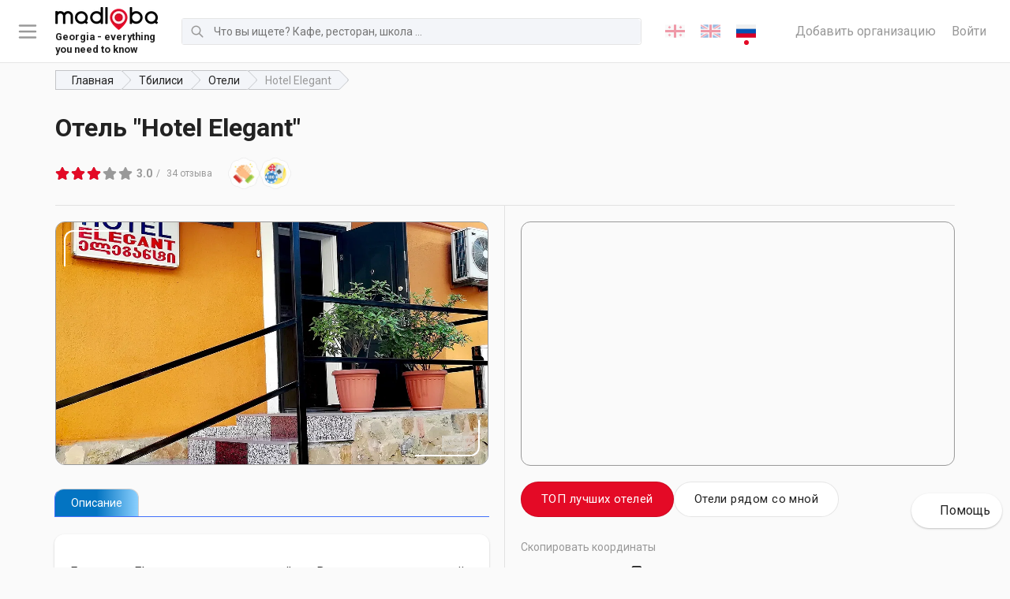

--- FILE ---
content_type: text/html; charset=utf-8
request_url: https://madloba.info/tbilisi/hotels/elegant-hotel/
body_size: 32226
content:




<!DOCTYPE html>
<html lang="ru" itemscope itemtype="http://schema.org/WebSite">
	<head prefix="og: http://ogp.me/ns# fb: http://ogp.me/ns/fb#">
		<meta charset="utf-8">
		<title>Отель Hotel Elegant в Тбилиси - комфорт и уют для вашего отдыха. Отзывы, адрес, время работы. - Madloba</title>
		<meta name="description" content="Отель &quot;Hotel Elegant&quot; в Тбилиси - идеальный выбор для отдыха и деловых поездок. Насладитесь роскошными номерами, отличным расположением в центре города и первоклассным сервисом. Бронируйте сейчас для незабываемого отдыха в Грузии.">
		
			<meta name="keywords" content="отель, казино в отеле, где остановиться">
		

		<meta property="og:url" content="https://madloba.info/tbilisi/hotels/elegant-hotel/">

		
			
			<meta property="og:image" content="https://madloba.info/media/images/Elegant-Hotel-01.2e16d0ba.fill-1200x630.format-png.png">
			<meta name="twitter:image" content="https://madloba.info/media/images/Elegant-Hotel-01.2e16d0ba.fill-1200x630.format-png.png">
			<meta property="og:image:secure_url" content="https://madloba.info/media/images/Elegant-Hotel-01.2e16d0ba.fill-1200x630.format-png.png">
			<meta property="og:image:type" content="image/png">
			<meta property="og:image:width" content="1200">
			<meta property="og:image:height" content="630">
		

		<meta property="og:title" content="Отель Hotel Elegant в Тбилиси - комфорт и уют для вашего отдыха. Отзывы, адрес, время работы. - Madloba">
		<meta property="og:site_name" content="madloba">
		<meta property="og:locale" content="ru">
		<meta name="twitter:domain" content="madloba.info">
		<meta name="twitter:card" content="summary">
		<meta name="twitter:title" content="Отель Hotel Elegant в Тбилиси - комфорт и уют для вашего отдыха. Отзывы, адрес, время работы. - Madloba">
		<meta name="twitter:url" content="https://madloba.info/tbilisi/hotels/elegant-hotel/">
		<meta itemprop="name" content="Отель Hotel Elegant в Тбилиси - комфорт и уют для вашего отдыха. Отзывы, адрес, время работы.">
		<meta itemprop="datePublished" content="5 марта 2021 г. 23:41">
		<meta itemprop="dateModified" content="24 декабря 2024 г. 18:59">


		<meta name="viewport" content="width=device-width, initial-scale=1">
		<meta name="theme-color" content="#0477c3">

		<link rel="apple-touch-icon" sizes="180x180" href="/static/favicon/apple-touch-icon.png">
		<link rel="icon" type="image/png" sizes="32x32" href="/static/favicon/favicon-32x32.png">
		<link rel="icon" type="image/png" sizes="16x16" href="/static/favicon/favicon-16x16.png">
		<link rel="manifest" href="/static/favicon/site.webmanifest">

		<link rel="canonical" href="https://madloba.info/tbilisi/hotels/elegant-hotel/">
		<meta name="csrftoken" content="ZC5DGHKW1Cq03k2teTowGFPcx0ImTbCufcQk02hWH1IZi9J2s5sRdaFgdmhhH7tO">
		<meta name="referrer" content="strict-origin-when-cross-origin">

		<!-- Styles -->
		<link href="/static/vendors.8f18de6e9c666e5a99ec.css" rel="stylesheet" />
<link href="/static/main.fe809ed6ddcc637076e8.css" rel="stylesheet" />

		
	<script type="application/ld+json">{"@context": "http://schema.org", "@id": "https://madloba.info/tbilisi/hotels/elegant-hotel/", "@type": "Organization", "address": {"@type": "PostalAddress", "addressLocality": "\u0413\u0440\u0443\u0437\u0438\u044f", "streetAddress": "3 Varketili Street, 2nd Microblock, 28, \u0422\u0431\u0438\u043b\u0438\u0441\u0438 0116 \u0413\u0440\u0443\u0437\u0438\u044f"}, "aggregateRating": {"@type": "AggregateRating", "ratingValue": "3.0", "reviewCount": "34"}, "description": "\u041e\u0442\u0435\u043b\u044c \"Hotel Elegant\" \u0432 \u0422\u0431\u0438\u043b\u0438\u0441\u0438 - \u0438\u0434\u0435\u0430\u043b\u044c\u043d\u044b\u0439 \u0432\u044b\u0431\u043e\u0440 \u0434\u043b\u044f \u043e\u0442\u0434\u044b\u0445\u0430 \u0438 \u0434\u0435\u043b\u043e\u0432\u044b\u0445 \u043f\u043e\u0435\u0437\u0434\u043e\u043a. \u041d\u0430\u0441\u043b\u0430\u0434\u0438\u0442\u0435\u0441\u044c \u0440\u043e\u0441\u043a\u043e\u0448\u043d\u044b\u043c\u0438 \u043d\u043e\u043c\u0435\u0440\u0430\u043c\u0438, \u043e\u0442\u043b\u0438\u0447\u043d\u044b\u043c \u0440\u0430\u0441\u043f\u043e\u043b\u043e\u0436\u0435\u043d\u0438\u0435\u043c \u0432 \u0446\u0435\u043d\u0442\u0440\u0435 \u0433\u043e\u0440\u043e\u0434\u0430 \u0438 \u043f\u0435\u0440\u0432\u043e\u043a\u043b\u0430\u0441\u0441\u043d\u044b\u043c \u0441\u0435\u0440\u0432\u0438\u0441\u043e\u043c. \u0411\u0440\u043e\u043d\u0438\u0440\u0443\u0439\u0442\u0435 \u0441\u0435\u0439\u0447\u0430\u0441 \u0434\u043b\u044f \u043d\u0435\u0437\u0430\u0431\u044b\u0432\u0430\u0435\u043c\u043e\u0433\u043e \u043e\u0442\u0434\u044b\u0445\u0430 \u0432 \u0413\u0440\u0443\u0437\u0438\u0438.", "name": "Hotel Elegant", "review": [{"@type": "Review", "author": {"@type": "Person", "name": "\u0633\u0639\u06cc\u062f \u0645\u0634\u06a9\u0648\u0627\u0647"}, "datePublished": "2024-11-12 14:32:00+00:00", "name": "Hotel Elegant", "reviewBody": "\u0627\u062a\u0627\u0642\u200c\u0647\u0627 \u0641\u0627\u0642\u062f \u06a9\u062a\u0631\u06cc \u0628\u0631\u0642\u06cc \u0648 \u06cc\u062e\u0686\u0627\u0644 \u0628\u0648\u062f\u0646\u062f. \u0635\u0628\u062d\u0627\u0646\u0647 \u0634\u0627\u0645\u0644 \u0645\u0642\u062f\u0627\u0631 \u06a9\u0645\u06cc \u06a9\u0631\u0647 \u0648 \u0646\u0627\u0646 \u062a\u0633\u062a \u0648 \u0686\u0627\u06cc \u0628\u0648\u062f \u06a9\u0647 \u0641\u0642\u0637 \u0631\u0648\u0632 \u0627\u0648\u0644 \u0627\u0633\u062a\u0641\u0627\u062f\u0647 \u06a9\u0631\u062f\u06cc\u0645. \u067e\u06cc\u0634\u0646\u0647\u0627\u062f \u0645\u06cc\u200c\u06a9\u0646\u0645 \u0627\u06af\u0631 \u0642\u0635\u062f \u0627\u0642\u0627\u0645\u062a \u062f\u0627\u0631\u06cc\u062f\u060c \u06cc\u06a9 \u06af\u0627\u0632 \u06a9\u0648\u0686\u06a9 \u0628\u0631\u0642\u06cc \u0648 \u06a9\u062a\u0631\u06cc \u0645\u0633\u0627\u0641\u0631\u062a\u06cc \u0628\u0627 \u062e\u0648\u062f \u0628\u0628\u0631\u06cc\u062f. \u062f\u0631 \u0646\u0632\u062f\u06cc\u06a9\u06cc \u0645\u062d\u0644 \u06cc\u06a9 \u0633\u0648\u067e\u0631\u0645\u0627\u0631\u06a9\u062a \u0628\u0632\u0631\u06af\u060c \u0646\u0627\u0646\u0648\u0627\u06cc\u06cc \u0648 \u0645\u06cc\u0648\u0647\u200c\u0641\u0631\u0648\u0634\u06cc \u0648\u062c\u0648\u062f \u062f\u0627\u0631\u062f. \u0641\u0627\u0635\u0644\u0647 \u0622\u0646 \u062a\u0627 \u0645\u0631\u06a9\u0632 \u0634\u0647\u0631 \u06f8 \u06a9\u06cc\u0644\u0648\u0645\u062a\u0631 \u0648 \u062a\u0627 \u0646\u0632\u062f\u06cc\u06a9\u200c\u062a\u0631\u06cc\u0646 \u0627\u06cc\u0633\u062a\u06af\u0627\u0647 \u0645\u062a\u0631\u0648 \u06f2 \u06a9\u06cc\u0644\u0648\u0645\u062a\u0631 \u067e\u06cc\u0627\u062f\u0647\u200c\u0631\u0648\u06cc \u0627\u0633\u062a. \u062e\u0627\u0646\u0645 \u0645\u06cc\u0627 \u0631\u0641\u062a\u0627\u0631 \u062f\u0648\u0633\u062a\u0627\u0646\u0647 \u0648 \u0645\u0648\u062f\u0628\u06cc \u062f\u0627\u0634\u062a\u0646\u062f.", "reviewRating": {"@type": "Rating", "bestRating": "5", "ratingValue": "3", "worstRating": "1"}}, {"@type": "Review", "author": {"@type": "Person", "name": "Eduard Mkrtichian"}, "datePublished": "2024-08-22 07:27:00+00:00", "name": "Hotel Elegant", "reviewBody": "\u041c\u0435\u0441\u0442\u043e \u0437\u0430\u043c\u0435\u0447\u0430\u0442\u0435\u043b\u044c\u043d\u043e\u0435, \u0441 \u0447\u0438\u0441\u0442\u044b\u043c\u0438 \u0438 \u0443\u044e\u0442\u043d\u044b\u043c\u0438 \u043d\u043e\u043c\u0435\u0440\u0430\u043c\u0438, \u0433\u0434\u0435 \u043f\u0440\u043e\u0434\u0443\u043c\u0430\u043d\u0430 \u043a\u0430\u0436\u0434\u0430\u044f \u0434\u0435\u0442\u0430\u043b\u044c \u0434\u043b\u044f \u043a\u043e\u043c\u0444\u043e\u0440\u0442\u0430 \u0433\u043e\u0441\u0442\u0435\u0439. \u041f\u0435\u0440\u0441\u043e\u043d\u0430\u043b \u043f\u043e\u043a\u0430\u0437\u0430\u043b \u0441\u0435\u0431\u044f \u043e\u0447\u0435\u043d\u044c \u0434\u043e\u0431\u0440\u043e\u0436\u0435\u043b\u0430\u0442\u0435\u043b\u044c\u043d\u044b\u043c \u0438 \u043e\u0442\u0437\u044b\u0432\u0447\u0438\u0432\u044b\u043c, \u0432\u0441\u0435\u0433\u0434\u0430 \u0433\u043e\u0442\u043e\u0432 \u043f\u043e\u043c\u043e\u0447\u044c \u0441 \u043b\u044e\u0431\u044b\u043c\u0438 \u0432\u043e\u043f\u0440\u043e\u0441\u0430\u043c\u0438. \u0417\u0430\u0432\u0442\u0440\u0430\u043a\u0438 \u0432\u043e\u0441\u0445\u0438\u0442\u0438\u0442\u0435\u043b\u044c\u043d\u044b\u0435 \u0438 \u0441 \u0440\u0430\u0437\u043d\u043e\u043e\u0431\u0440\u0430\u0437\u043d\u044b\u043c \u0432\u044b\u0431\u043e\u0440\u043e\u043c \u0431\u043b\u044e\u0434, \u0447\u0442\u043e \u043f\u043e\u0437\u0432\u043e\u043b\u044f\u0435\u0442 \u043d\u0430\u0447\u0430\u0442\u044c \u0434\u0435\u043d\u044c \u0441 \u043e\u0442\u043b\u0438\u0447\u043d\u043e\u0433\u043e \u043d\u0430\u0441\u0442\u0440\u043e\u0435\u043d\u0438\u044f. \u0410\u0442\u043c\u043e\u0441\u0444\u0435\u0440\u0430 \u0437\u0434\u0435\u0441\u044c \u043f\u0440\u0438\u044f\u0442\u043d\u0430\u044f \u0438 \u0440\u0430\u0441\u0441\u043b\u0430\u0431\u043b\u044f\u044e\u0449\u0430\u044f, \u0441\u043e\u0437\u0434\u0430\u044e\u0449\u0430\u044f \u043e\u0449\u0443\u0449\u0435\u043d\u0438\u0435, \u0447\u0442\u043e \u0442\u044b \u0434\u043e\u043c\u0430.", "reviewRating": {"@type": "Rating", "bestRating": "5", "ratingValue": "5", "worstRating": "1"}}, {"@type": "Review", "author": {"@type": "Person", "name": "sajad bai"}, "datePublished": "2024-06-15 17:44:00+00:00", "name": "Hotel Elegant", "reviewBody": "\u041f\u0440\u043e\u0441\u0442\u043e \u0443\u0436\u0430\u0441\u043d\u043e. \u0412 \u0434\u0432\u0430 \u0447\u0430\u0441\u0430 \u043d\u043e\u0447\u0438 \u0434\u0432\u0435\u0440\u044c \u0437\u0430\u043a\u0440\u044b\u0432\u0430\u044e\u0442, \u0438 \u0435\u0441\u043b\u0438 \u0432\u0435\u0440\u043d\u0451\u0448\u044c\u0441\u044f \u043f\u043e\u0437\u0434\u043d\u043e, \u043f\u0440\u0438\u0434\u0451\u0442\u0441\u044f \u0441\u0442\u043e\u044f\u0442\u044c \u0441\u043d\u0430\u0440\u0443\u0436\u0438, \u043d\u0430\u0434\u0435\u044f\u0441\u044c, \u0447\u0442\u043e \u043a\u0442\u043e-\u0442\u043e \u0443\u0441\u043b\u044b\u0448\u0438\u0442 \u0437\u0432\u043e\u043d\u043e\u043a \u0438 \u043f\u0440\u0438\u0434\u0451\u0442 \u043e\u0442\u043a\u0440\u044b\u0442\u044c. \u041d\u0435 \u0442\u0440\u0430\u0442\u044c\u0442\u0435 \u0434\u0435\u043d\u044c\u0433\u0438 \u0438 \u043d\u0435\u0440\u0432\u044b \u043d\u0430 \u044d\u0442\u0443 \u0433\u043e\u0441\u0442\u0438\u043d\u0438\u0446\u0443. \u041b\u0443\u0447\u0448\u0435 \u043d\u043e\u0447\u0435\u0432\u0430\u0442\u044c \u043d\u0430 \u0443\u043b\u0438\u0446\u0435. \u0414\u0432\u0435\u0440\u044c \u0432 \u0432\u0430\u043d\u043d\u0443\u044e \u043d\u0435 \u0437\u0430\u043a\u0440\u044b\u0432\u0430\u0435\u0442\u0441\u044f. \u041a\u0440\u043e\u0432\u0430\u0442\u044c \u0441\u043b\u043e\u043c\u0430\u043d\u043d\u0430\u044f \u0438 \u0441 \u043d\u0430\u0441\u0435\u043a\u043e\u043c\u044b\u043c\u0438. \u041d\u0438\u043a\u0430\u043a\u043e\u0433\u043e \u0443\u0432\u0430\u0436\u0435\u043d\u0438\u044f \u0441\u043e \u0441\u0442\u043e\u0440\u043e\u043d\u044b \u043f\u0435\u0440\u0441\u043e\u043d\u0430\u043b\u0430. \u0421\u0442\u0435\u043d\u044b \u0442\u043e\u043d\u043a\u0438\u0435, \u043f\u043e\u0441\u0442\u043e\u044f\u043d\u043d\u043e \u0448\u0443\u043c \u0438 \u0441\u0441\u043e\u0440\u044b. \u0420\u0435\u0430\u043b\u044c\u043d\u043e \u0434\u0430\u043b\u0451\u043a\u043e\u0435 \u043e\u0442 \u0446\u0438\u0432\u0438\u043b\u0438\u0437\u0430\u0446\u0438\u0438 \u043c\u0435\u0441\u0442\u043e. \u042d\u0442\u043e \u0431\u044b\u043b \u0443\u0436\u0430\u0441\u043d\u044b\u0439 \u043e\u043f\u044b\u0442.", "reviewRating": {"@type": "Rating", "bestRating": "5", "ratingValue": "1", "worstRating": "1"}}, {"@type": "Review", "author": {"@type": "Person", "name": "Vahid Mohammdi"}, "datePublished": "2024-05-23 08:32:00+00:00", "name": "Hotel Elegant", "reviewBody": "\u0645\u0646 \u0648 \u0647\u0645\u0633\u0631\u0645 \u0627\u0631\u062f\u06cc\u0628\u0647\u0634\u062a \u06f1\u06f4\u06f0\u06f3 \u0628\u0647 \u0627\u06cc\u0646\u062c\u0627 \u0631\u0641\u062a\u06cc\u0645 \u0648 \u0628\u0647 \u0634\u062f\u062a \u067e\u0634\u06cc\u0645\u0627\u0646 \u0634\u062f\u06cc\u0645. \u06a9\u0627\u0631\u0645\u0646\u062f\u0627\u0646 \u0628\u0647 \u0637\u0631\u0632 \u0628\u0627\u0648\u0631 \u0646\u06a9\u0631\u062f\u0646\u06cc \u0639\u0635\u0628\u0627\u0646\u06cc \u0648 \u0628\u06cc\u200c\u0627\u062d\u062a\u0631\u0627\u0645 \u0628\u0648\u062f\u0646\u062f. \u0627\u0646\u062a\u0638\u0627\u0631 \u0645\u0647\u0645\u0627\u0646\u200c\u0646\u0648\u0627\u0632\u06cc \u062f\u0627\u0634\u062a\u0645 \u0627\u0645\u0627 \u0628\u0627 \u0631\u0641\u062a\u0627\u0631 \u0632\u0634\u062a \u0648 \u062a\u0648\u0647\u06cc\u0646\u200c\u0622\u0645\u06cc\u0632 \u0645\u0648\u0627\u062c\u0647 \u0634\u062f\u0645. \u0627\u06cc\u0646\u200c\u062c\u0627 \u0641\u0642\u0637 \u0686\u0646\u062f \u0627\u062a\u0627\u0642 \u0642\u062f\u06cc\u0645\u06cc \u062f\u0627\u0631\u062f \u0648 \u0645\u0633\u0626\u0648\u0644\u0634 \u0628\u0627 \u0628\u06cc\u200c\u0627\u062f\u0628\u06cc \u0628\u0631\u062e\u0648\u0631\u062f \u0645\u06cc\u200c\u06a9\u0646\u062f. \u0628\u0647 \u062e\u0627\u0637\u0631 \u06af\u0645 \u0634\u062f\u0646 \u06a9\u0644\u06cc\u062f \u0627\u062a\u0627\u0642\u060c \u06f1\u06f0 \u062f\u0644\u0627\u0631 \u062c\u0631\u06cc\u0645\u0647 \u0634\u062f\u06cc\u0645 \u0648 \u06a9\u0644\u06cc \u062a\u0648\u0647\u06cc\u0646 \u0634\u0646\u06cc\u062f\u06cc\u0645. \u0627\u06af\u0631 \u0634\u0623\u0646 \u0648 \u0627\u062d\u062a\u0631\u0627\u0645 \u0628\u0631\u0627\u06cc\u062a\u0627\u0646 \u0627\u0647\u0645\u06cc\u062a \u062f\u0627\u0631\u062f\u060c \u0627\u06cc\u0646 \u0645\u06a9\u0627\u0646 \u0631\u0627 \u0627\u0646\u062a\u062e\u0627\u0628 \u0646\u06a9\u0646\u06cc\u062f.", "reviewRating": {"@type": "Rating", "bestRating": "5", "ratingValue": "1", "worstRating": "1"}}, {"@type": "Review", "author": {"@type": "Person", "name": "gadukanan"}, "datePublished": "2024-02-19 13:37:34.396690+00:00", "name": "Hotel Elegant", "reviewBody": "Clean and comfortable\nThe breakfast with products of high quality and the kitchen is decoration is perfect\nThe staff are lovely in general young people who speaks English perfectly and try to help in everything you need.\n", "reviewRating": {"@type": "Rating", "bestRating": "5", "ratingValue": "5", "worstRating": "1"}}, {"@type": "Review", "author": {"@type": "Person", "name": "mossi msg"}, "datePublished": "2024-01-15 15:01:00+00:00", "name": "Hotel Elegant", "reviewBody": "\u041d\u043e\u043c\u0435\u0440\u0430 \u0442\u0435\u0441\u043d\u044b\u0435, \u0442\u0435\u043c\u043d\u044b\u0435 \u0438 \u0431\u0435\u0437 \u0442\u0435\u043b\u0435\u0432\u0438\u0437\u043e\u0440\u0430 \u0438 \u0445\u043e\u043b\u043e\u0434\u0438\u043b\u044c\u043d\u0438\u043a\u0430. \u0417\u0430\u0432\u0442\u0440\u0430\u043a \u0441\u043a\u0443\u0434\u043d\u044b\u0439: \u0442\u043e\u043b\u044c\u043a\u043e \u0447\u0430\u0448\u043a\u0430 \u0447\u0430\u044f, \u043d\u0435\u043c\u043d\u043e\u0433\u043e \u0441\u0430\u0445\u0430\u0440\u0430, \u043d\u0435\u043c\u043d\u043e\u0433\u043e \u043c\u0430\u0441\u043b\u0430 \u0438 \u0442\u043e\u0441\u0442. \u041f\u0435\u0440\u0441\u043e\u043d\u0430\u043b \u043d\u0435\u0432\u043d\u0438\u043c\u0430\u0442\u0435\u043b\u044c\u043d\u044b\u0439, \u043a\u0440\u043e\u043c\u0435 \u0415\u043b\u0435\u043d\u044b, \u043a\u043e\u0442\u043e\u0440\u0430\u044f \u0431\u044b\u043b\u0430 \u0441 \u043d\u0430\u043c\u0438 \u0432\u0435\u0436\u043b\u0438\u0432\u0430, \u043d\u043e \u0441 \u043e\u0441\u0442\u0430\u043b\u044c\u043d\u044b\u043c\u0438 \u0433\u043e\u0441\u0442\u044f\u043c\u0438 \u0431\u044b\u043b\u0430 \u0433\u0440\u0443\u0431\u0430. \u041d\u0438\u043a\u0442\u043e \u043d\u0435 \u043f\u043e\u043d\u0438\u043c\u0430\u0435\u0442 \u0430\u043d\u0433\u043b\u0438\u0439\u0441\u043a\u043e\u0433\u043e. \u0427\u0442\u043e\u0431\u044b \u0434\u043e\u0431\u0440\u0430\u0442\u044c\u0441\u044f \u0434\u043e \u0446\u0435\u043d\u0442\u0440\u0430, \u043d\u0443\u0436\u043d\u043e \u0432\u043e\u0441\u043f\u043e\u043b\u044c\u0437\u043e\u0432\u0430\u0442\u044c\u0441\u044f \u0430\u0432\u0442\u043e\u0431\u0443\u0441\u043e\u043c \u043d\u043e\u043c\u0435\u0440 540. \u0412\u043e\u043a\u0440\u0443\u0433 \u0435\u0441\u0442\u044c \u0437\u0435\u043b\u0451\u043d\u044b\u0435 \u0437\u043e\u043d\u044b \u0434\u043b\u044f \u043f\u0440\u043e\u0433\u0443\u043b\u043e\u043a. \u0414\u0443\u0448 \u0442\u0435\u043f\u043b\u044b\u0439 \u0438 \u043f\u0440\u0438\u044f\u0442\u043d\u044b\u0439. \u0417\u0430\u043c\u043e\u043a \u043d\u0430 \u043d\u0430\u0448\u0435\u0439 \u0434\u0432\u0435\u0440\u0438 \u0431\u044b\u043b \u043d\u0435\u0438\u0441\u043f\u0440\u0430\u0432\u0435\u043d, \u043d\u043e \u0441 \u0431\u0435\u0437\u043e\u043f\u0430\u0441\u043d\u043e\u0441\u0442\u044c\u044e \u043f\u0440\u043e\u0431\u043b\u0435\u043c \u043d\u0435 \u0432\u043e\u0437\u043d\u0438\u043a\u043b\u043e. \u0420\u044f\u0434\u043e\u043c \u0441 \u043e\u0442\u0435\u043b\u0435\u043c \u0435\u0441\u0442\u044c \u0441\u0443\u043f\u0435\u0440\u043c\u0430\u0440\u043a\u0435\u0442, \u043f\u0435\u043a\u0430\u0440\u043d\u044f, \u0430\u0442\u0435\u043b\u044c\u0435, \u043f\u0430\u0440\u0438\u043a\u043c\u0430\u0445\u0435\u0440\u0441\u043a\u0430\u044f \u0438 \u0444\u0440\u0443\u043a\u0442\u043e\u0432\u044b\u0439 \u043c\u0430\u0433\u0430\u0437\u0438\u043d. \u0423\u0441\u043b\u0443\u0433\u0438 \u0432 \u0446\u0435\u043b\u043e\u043c \u043e\u0447\u0435\u043d\u044c \u0441\u043b\u0430\u0431\u044b\u0435, \u043d\u0435 \u0440\u0435\u043a\u043e\u043c\u0435\u043d\u0434\u0443\u044e.", "reviewRating": {"@type": "Rating", "bestRating": "5", "ratingValue": "2", "worstRating": "1"}}, {"@type": "Review", "author": {"@type": "Person", "name": "giorgi bakhturidze"}, "datePublished": "2023-09-17 03:40:00+00:00", "name": "Hotel Elegant", "reviewBody": "\u041e\u0442\u043b\u0438\u0447\u043d\u043e\u0435 \u043c\u0435\u0441\u0442\u043e \u0441 \u043f\u0440\u0438\u0432\u0435\u0442\u043b\u0438\u0432\u044b\u043c \u043f\u0435\u0440\u0441\u043e\u043d\u0430\u043b\u043e\u043c \u0438 \u0443\u044e\u0442\u043d\u044b\u043c\u0438 \u043d\u043e\u043c\u0435\u0440\u0430\u043c\u0438. \u041a\u043e\u043c\u043d\u0430\u0442\u044b \u0447\u0438\u0441\u0442\u044b\u0435 \u0438 \u0445\u043e\u0440\u043e\u0448\u043e \u043e\u0431\u043e\u0440\u0443\u0434\u043e\u0432\u0430\u043d\u044b. \u0417\u0430\u0432\u0442\u0440\u0430\u043a \u0432\u043a\u0443\u0441\u043d\u044b\u0439 \u0438 \u0440\u0430\u0437\u043d\u043e\u043e\u0431\u0440\u0430\u0437\u043d\u044b\u0439, \u0432\u0441\u0435\u0433\u0434\u0430 \u043f\u0440\u0438\u044f\u0442\u043d\u043e \u043d\u0430\u0447\u0438\u043d\u0430\u0442\u044c \u0434\u0435\u043d\u044c \u0437\u0434\u0435\u0441\u044c. \u0420\u0430\u0441\u043f\u043e\u043b\u043e\u0436\u0435\u043d\u0438\u0435 \u0443\u0434\u043e\u0431\u043d\u043e\u0435, \u0432\u0441\u0435 \u043e\u0441\u043d\u043e\u0432\u043d\u044b\u0435 \u0434\u043e\u0441\u0442\u043e\u043f\u0440\u0438\u043c\u0435\u0447\u0430\u0442\u0435\u043b\u044c\u043d\u043e\u0441\u0442\u0438 \u043d\u0435\u043f\u043e\u0434\u0430\u043b\u0451\u043a\u0443. \u041e\u0431\u044f\u0437\u0430\u0442\u0435\u043b\u044c\u043d\u043e \u0432\u0435\u0440\u043d\u0443\u0441\u044c \u0441\u043d\u043e\u0432\u0430.", "reviewRating": {"@type": "Rating", "bestRating": "5", "ratingValue": "5", "worstRating": "1"}}, {"@type": "Review", "author": {"@type": "Person", "name": "\u041a\u0438\u0440\u0438\u043b\u043b"}, "datePublished": "2023-09-14 13:30:55.018839+00:00", "name": "Hotel Elegant", "reviewBody": "\u042f \u0432 \u0432\u043e\u0441\u0442\u043e\u0440\u0433\u0435 \u043e\u0442 \u0441\u0432\u043e\u0435\u0433\u043e \u043e\u0442\u043f\u0443\u0441\u043a\u0430 \u0432 \u0413\u0440\u0443\u0437\u0438\u0438! \u042d\u0442\u0430 \u0441\u0442\u0440\u0430\u043d\u0430 \u0432\u043f\u0435\u0447\u0430\u0442\u043b\u044f\u0435\u0442 \u0441\u0432\u043e\u0438\u043c\u0438 \u0433\u043e\u0440\u043d\u044b\u043c\u0438 \u043f\u0435\u0439\u0437\u0430\u0436\u0430\u043c\u0438, \u0431\u043e\u0433\u0430\u0442\u043e\u0439 \u043a\u0443\u043b\u044c\u0442\u0443\u0440\u043e\u0439 \u0438 \u0433\u043e\u0441\u0442\u0435\u043f\u0440\u0438\u0438\u043c\u0441\u0442\u0432\u043e\u043c \u043c\u0435\u0441\u0442\u043d\u044b\u0445 \u0436\u0438\u0442\u0435\u043b\u0435\u0439. \u042f \u0437\u0430\u0431\u0440\u043e\u043d\u0438\u0440\u043e\u0432\u0430\u043b \u043e\u0442\u0435\u043b\u044c \u0437\u0430\u0440\u0430\u043d\u0435\u0435, \u0447\u0442\u043e\u0431\u044b \u0443\u0431\u0435\u0434\u0438\u0442\u044c\u0441\u044f, \u0447\u0442\u043e \u0443 \u043c\u0435\u043d\u044f \u0431\u0443\u0434\u0435\u0442 \u0443\u044e\u0442\u043d\u043e\u0435 \u043c\u0435\u0441\u0442\u043e \u0434\u043b\u044f \u043e\u0442\u0434\u044b\u0445\u0430. \u041e\u0434\u043d\u0430\u043a\u043e, \u043f\u0440\u0438 \u0441\u043b\u0435\u0434\u0443\u044e\u0449\u0435\u0439 \u043f\u043e\u0435\u0437\u0434\u043a\u0435 \u044f \u0445\u043e\u0442\u0435\u043b \u0431\u044b \u043f\u043e\u043f\u0440\u043e\u0431\u043e\u0432\u0430\u0442\u044c \u0447\u0442\u043e-\u0442\u043e \u0434\u0440\u0443\u0433\u043e\u0435. \u0413\u0434\u0435 \u044f \u043c\u043e\u0433\u0443 \u043d\u0430\u0439\u0442\u0438 \u0438\u043d\u0444\u043e\u0440\u043c\u0430\u0446\u0438\u044e \u043e \u0431\u0440\u043e\u043d\u0438\u0440\u043e\u0432\u0430\u043d\u0438\u0438 \u043e\u0442\u0435\u043b\u044f \u0437\u0430 \u0433\u0440\u0430\u043d\u0438\u0446\u0435\u0439, \u0447\u0442\u043e\u0431\u044b \u0434\u043e\u0431\u0430\u0432\u0438\u0442\u044c \u0431\u043e\u043b\u044c\u0448\u0435 \u0440\u0430\u0437\u043d\u043e\u043e\u0431\u0440\u0430\u0437\u0438\u044f \u0438 \u043f\u0440\u0438\u043a\u043b\u044e\u0447\u0435\u043d\u0438\u0439 \u0432 \u0441\u0432\u043e\u044e \u043f\u043e\u0435\u0437\u0434\u043a\u0443? \u0417\u043d\u0430\u0435\u0442\u0435 \u043b\u0438 \u0432\u044b \u0433\u0434\u0435 \u0437\u0430\u0431\u0440\u043e\u043d\u0438\u0440\u043e\u0432\u0430\u0442\u044c \u043e\u0442\u0435\u043b\u044c \u0437\u0430 \u0433\u0440\u0430\u043d\u0438\u0446\u0435\u0439? \u041f\u043e\u0434\u0435\u043b\u0438\u0442\u0435\u0441\u044c \u0441\u0432\u043e\u0438\u043c\u0438 \u0432\u043f\u0435\u0447\u0430\u0442\u043b\u0435\u043d\u0438\u044f\u043c\u0438 \u0438 \u0440\u0435\u043a\u043e\u043c\u0435\u043d\u0434\u0430\u0446\u0438\u044f\u043c\u0438, \u043f\u043e\u0436\u0430\u043b\u0443\u0439\u0441\u0442\u0430!", "reviewRating": {"@type": "Rating", "bestRating": "5", "ratingValue": "5", "worstRating": "1"}}, {"@type": "Review", "author": {"@type": "Person", "name": "Hector"}, "datePublished": "2023-09-12 10:02:15.426538+00:00", "name": "Hotel Elegant", "reviewBody": "\u042f \u043d\u0430\u0445\u043e\u0436\u0443\u0441\u044c \u0432 \u043f\u043e\u0438\u0441\u043a\u0435 \u0438\u0434\u0435\u0430\u043b\u044c\u043d\u043e\u0433\u043e \u043e\u0442\u0435\u043b\u044f \u0434\u043b\u044f \u043c\u043e\u0435\u0433\u043e \u043f\u0440\u0435\u0431\u044b\u0432\u0430\u043d\u0438\u044f \u0432 \u043a\u0440\u0430\u0441\u0438\u0432\u043e\u0439 \u0413\u0440\u0443\u0437\u0438\u0438. \u041c\u0435\u043d\u044f \u043e\u0447\u0430\u0440\u043e\u0432\u044b\u0432\u0430\u0435\u0442 \u043f\u0440\u0435\u043a\u0440\u0430\u0441\u043d\u044b\u0439 \u0440\u0435\u0433\u0438\u043e\u043d \u0426\u0445\u0430\u043b\u0442\u0443\u0431\u043e \u0441 \u0435\u0433\u043e \u0437\u0430\u043f\u043e\u0432\u0435\u0434\u043d\u0438\u043a\u0430\u043c\u0438, \u0433\u043e\u0440\u043d\u044b\u043c\u0438 \u043f\u0435\u0439\u0437\u0430\u0436\u0430\u043c\u0438 \u0438 \u0443\u043d\u0438\u043a\u0430\u043b\u044c\u043d\u043e\u0439 \u043a\u0443\u043b\u044c\u0442\u0443\u0440\u043e\u0439. \u041c\u043d\u0435 \u0431\u044b \u0445\u043e\u0442\u0435\u043b\u043e\u0441\u044c \u043d\u0430\u0439\u0442\u0438 \u0433\u043e\u0441\u0442\u0438\u043d\u0438\u0446\u044b \u0426\u0445\u0430\u043b\u0442\u0443\u0431\u043e, \u043a\u043e\u0442\u043e\u0440\u044b\u0435 \u043f\u0440\u0435\u0434\u043b\u0430\u0433\u0430\u044e\u0442 \u043a\u043e\u043c\u0444\u043e\u0440\u0442\u043d\u044b\u0435 \u043d\u043e\u043c\u0435\u0440\u0430, \u0432\u0435\u043b\u0438\u043a\u043e\u043b\u0435\u043f\u043d\u044b\u0439 \u0441\u0435\u0440\u0432\u0438\u0441 \u0438 \u0432\u043e\u0437\u043c\u043e\u0436\u043d\u043e\u0441\u0442\u044c \u043d\u0430\u0441\u043b\u0430\u0434\u0438\u0442\u044c\u0441\u044f \u043f\u0440\u0438\u0440\u043e\u0434\u043e\u0439. \u041f\u043e\u0434\u0435\u043b\u0438\u0442\u0435\u0441\u044c, \u043f\u043e\u0436\u0430\u043b\u0443\u0439\u0441\u0442\u0430, \u0432\u0430\u0448\u0438\u043c\u0438 \u0440\u0435\u043a\u043e\u043c\u0435\u043d\u0434\u0430\u0446\u0438\u044f\u043c\u0438 \u043f\u043e \u043e\u0442\u0435\u043b\u044f\u043c \u0432 \u0426\u0445\u0430\u043b\u0442\u0443\u0431\u043e. \u041a\u0430\u043a\u0438\u0435 \u043c\u0435\u0441\u0442\u0430 \u0438 \u0434\u043e\u0441\u0442\u043e\u043f\u0440\u0438\u043c\u0435\u0447\u0430\u0442\u0435\u043b\u044c\u043d\u043e\u0441\u0442\u0438 \u0432 \u044d\u0442\u043e\u043c \u0440\u0435\u0433\u0438\u043e\u043d\u0435 \u0441\u0442\u043e\u0438\u0442 \u043f\u043e\u0441\u0435\u0442\u0438\u0442\u044c?", "reviewRating": {"@type": "Rating", "bestRating": "5", "ratingValue": "5", "worstRating": "1"}}, {"@type": "Review", "author": {"@type": "Person", "name": "vahid esmizadeh"}, "datePublished": "2023-09-03 10:47:00+00:00", "name": "Hotel Elegant", "reviewBody": "\u062a\u062c\u0631\u0628\u0647 \u062e\u06cc\u0644\u06cc \u0628\u062f\u06cc \u0628\u0648\u062f. \u06a9\u06cc\u0641\u06cc\u062a \u0645\u06a9\u0627\u0646 \u0628\u0633\u06cc\u0627\u0631 \u067e\u0627\u06cc\u06cc\u0646 \u0628\u0648\u062f \u0648 \u0635\u0628\u062d\u0627\u0646\u0647 \u0647\u0631 \u0631\u0648\u0632 \u062a\u0646\u0647\u0627 \u0634\u0627\u0645\u0644 \u0646\u0627\u0646 \u062a\u0633\u062a \u0648 \u06a9\u0631\u0647 \u0628\u0648\u062f. \u06a9\u0648\u0644\u0631 \u0631\u0627 \u0631\u0648\u0634\u0646 \u0646\u0645\u06cc\u200c\u06a9\u0631\u062f\u0646\u062f \u0648 \u0627\u06af\u0631 \u0647\u0645 \u0631\u0648\u0634\u0646 \u0645\u06cc\u200c\u06a9\u0631\u062f\u0646\u062f\u060c \u067e\u062a\u0648\u0647\u0627 \u0631\u0627 \u0628\u0631\u0645\u06cc\u200c\u062f\u0627\u0634\u062a\u0646\u062f. \u0631\u0641\u062a\u0627\u0631 \u06a9\u0627\u0631\u06a9\u0646\u0627\u0646 \u0628\u0633\u06cc\u0627\u0631 \u0646\u0627\u067e\u0633\u0646\u062f \u0648 \u0632\u0634\u062a \u0628\u0648\u062f. \u062a\u0646\u0647\u0627 \u06a9\u0627\u0631\u0645\u0646\u062f \u0627\u06cc\u0646 \u062c\u0627 \u067e\u06cc\u0631\u0632\u0646\u06cc \u0628\u062f\u0627\u062e\u0644\u0627\u0642 \u0648 \u0628\u06cc\u200c\u062a\u0631\u0628\u06cc\u062a \u0628\u0648\u062f.", "reviewRating": {"@type": "Rating", "bestRating": "5", "ratingValue": "1", "worstRating": "1"}}, {"@type": "Review", "author": {"@type": "Person", "name": "Mohsen Ramezani"}, "datePublished": "2023-07-16 08:55:00+00:00", "name": "Hotel Elegant", "reviewBody": "\u042d\u0442\u043e \u0431\u044b\u043b \u0445\u0443\u0434\u0448\u0438\u0439 \u043e\u043f\u044b\u0442, \u043a\u043e\u0442\u043e\u0440\u044b\u0439 \u044f \u043c\u043e\u0433 \u0441\u0435\u0431\u0435 \u043f\u0440\u0435\u0434\u0441\u0442\u0430\u0432\u0438\u0442\u044c. \u0421\u043e\u0442\u0440\u0443\u0434\u043d\u0438\u043a\u0438 \u043a\u0440\u0430\u0439\u043d\u0435 \u0433\u0440\u0443\u0431\u044b\u0435, \u0431\u0443\u0434\u0442\u043e \u0442\u044b \u0438\u043c \u0447\u0442\u043e-\u0442\u043e \u0434\u043e\u043b\u0436\u0435\u043d. \u0412 \u043a\u043e\u043c\u043d\u0430\u0442\u0430\u0445 \u0433\u0440\u044f\u0437\u043d\u043e, \u0431\u0443\u0434\u0442\u043e \u0443\u0431\u043e\u0440\u043a\u0430 \u043d\u0435 \u0432\u0445\u043e\u0434\u0438\u043b\u0430 \u0432 \u0438\u0445 \u043f\u043b\u0430\u043d\u044b. \u0417\u0430\u0432\u0442\u0440\u0430\u043a \u0442\u043e\u0436\u0435 \u043d\u0435 \u043f\u043e\u0440\u0430\u0434\u043e\u0432\u0430\u043b - \u0437\u0430 \u043d\u0435\u0433\u043e \u043d\u0443\u0436\u043d\u043e \u043f\u043b\u0430\u0442\u0438\u0442\u044c \u043e\u0442\u0434\u0435\u043b\u044c\u043d\u043e, \u0430 \u043d\u0430 \u0441\u0442\u043e\u043b\u0435 \u0442\u043e\u043b\u044c\u043a\u043e \u0445\u043b\u0435\u0431 \u0441 \u043c\u0430\u0441\u043b\u043e\u043c. \u0417\u0430 \u0438\u0441\u043f\u043e\u043b\u044c\u0437\u043e\u0432\u0430\u043d\u0438\u0435 \u0445\u043e\u043b\u043e\u0434\u0438\u043b\u044c\u043d\u0438\u043a\u0430 \u0442\u043e\u0436\u0435 \u0431\u0435\u0440\u0443\u0442 \u0434\u043e\u043f\u043e\u043b\u043d\u0438\u0442\u0435\u043b\u044c\u043d\u044b\u0435 \u0434\u0435\u043d\u044c\u0433\u0438.", "reviewRating": {"@type": "Rating", "bestRating": "5", "ratingValue": "1", "worstRating": "1"}}, {"@type": "Review", "author": {"@type": "Person", "name": "ak2550569"}, "datePublished": "2023-06-03 14:40:08.329843+00:00", "name": "Hotel Elegant", "reviewBody": "\u0427\u0442\u043e-\u0436, \u0441\u0443\u0434\u044f \u043f\u043e \u043e\u043f\u0438\u0441\u0430\u043d\u0438\u044e, \u0433\u043e\u0441\u0442\u0438\u043d\u0438\u0446\u0430 \" Elegant \" \u044f\u0432\u043b\u044f\u0435\u0442\u0441\u044f \u0445\u043e\u0440\u043e\u0448\u0438\u043c \u043c\u0435\u0441\u0442\u043e\u043c \u0434\u043b\u044f \u043e\u0442\u0434\u044b\u0445\u0430. \u041e\u0447\u0435\u043d\u044c \u0440\u0430\u0434\u0443\u0435\u0442, \u0447\u0442\u043e \u043f\u0440\u0435\u0431\u044b\u0432\u0430\u044f \u0432 \u044d\u0442\u043e\u043c \u0437\u0430\u0432\u0435\u0434\u0435\u043d\u0438\u0438 \u044f \u043c\u043e\u0433\u0443 \u043f\u043e\u0437\u0432\u043e\u043b\u0438\u0442\u044c \u0441\u0435\u0431\u0435 \u043f\u0440\u043e\u0433\u0443\u043b\u044f\u0442\u044c\u0441\u044f \u0434\u043e \u0434\u043e\u0441\u0442\u043e\u043f\u0440\u0438\u043c\u0435\u0447\u0430\u0442\u0435\u043b\u044c\u043d\u043e\u0441\u0442\u0435\u0439, \u0440\u0430\u0437\u0432\u043b\u0435\u0447\u044c\u0441\u044f \u0438 \u0440\u0430\u0441\u0441\u043b\u0430\u0431\u0438\u0442\u044c\u0441\u044f \u0432 \u043b\u0430\u0443\u043d\u0434\u0436 \u0437\u043e\u043d\u0435. \u0418\u0437 \u043d\u0435\u0433\u0430\u0442\u0438\u0432\u043d\u044b\u0445 \u043c\u043e\u043c\u0435\u043d\u0442\u043e\u0432, \u044f \u043c\u043e\u0433\u0443 \u0441\u043a\u0430\u0437\u0430\u0442\u044c, \u0447\u0442\u043e \u0444\u043e\u0442\u043e, \u043a\u043e\u0442\u043e\u0440\u044b\u0435 \u043e\u0441\u0442\u0430\u0432\u0438\u043b\u0438 \u0432 \u043e\u043f\u0438\u0441\u0430\u043d\u0438\u0438 \u043e\u0447\u0435\u043d\u044c \u043d\u0435 \u0441\u043e\u0434\u0435\u0440\u0436\u0430\u0442\u0435\u043b\u044c\u043d\u044b \u0438 \u0441\u043a\u0443\u0434\u043d\u044b. \u041e\u043f\u0440\u0435\u0434\u0435\u043b\u0435\u043d\u043d\u043e \u0441 \u044d\u0442\u0438\u043c \u0447\u0442\u043e-\u0442\u043e \u043d\u0443\u0436\u043d\u043e \u0441\u0434\u0435\u043b\u0430\u0442\u044c. ", "reviewRating": {"@type": "Rating", "bestRating": "5", "ratingValue": "4", "worstRating": "1"}}, {"@type": "Review", "author": {"@type": "Person", "name": "\u0414\u0435\u043d\u0438\u0441 \u0421\u0442\u0435\u043f\u0430\u043d\u0435\u043d\u043a\u043e"}, "datePublished": "2023-05-31 03:50:00+00:00", "name": "Hotel Elegant", "reviewBody": "\u041e\u0442\u0435\u043b\u044c \u0440\u0430\u0441\u043f\u043e\u043b\u043e\u0436\u0435\u043d \u0432 \u0442\u0438\u0445\u043e\u043c \u0440\u0430\u0439\u043e\u043d\u0435, \u043d\u043e \u0432\u044b\u0435\u0437\u0434 \u043a \u0433\u043b\u0430\u0432\u043d\u043e\u0439 \u0434\u043e\u0440\u043e\u0433\u0435 \u0437\u0430\u0442\u0440\u0443\u0434\u043d\u0451\u043d. \u0427\u0442\u043e\u0431\u044b \u0434\u043e\u0431\u0440\u0430\u0442\u044c\u0441\u044f, \u043d\u0443\u0436\u043d\u043e \u043f\u0440\u043e\u0435\u0445\u0430\u0442\u044c \u0447\u0435\u0440\u0435\u0437 \u043d\u0435\u0441\u043a\u043e\u043b\u044c\u043a\u043e \u0443\u0437\u043a\u0438\u0445 \u0443\u043b\u0438\u0446 \u0432\u043d\u0443\u0442\u0440\u0438 \u043c\u0438\u043a\u0440\u043e\u0440\u0430\u0439\u043e\u043d\u0430 \u0412\u0430\u0440\u043a\u0435\u0442\u0438\u043b\u0438.", "reviewRating": {"@type": "Rating", "bestRating": "5", "ratingValue": "3", "worstRating": "1"}}, {"@type": "Review", "author": {"@type": "Person", "name": "\u0633\u0645\u06cc\u0647 \u062d\u06cc\u062f\u0631\u06cc"}, "datePublished": "2023-05-29 04:29:00+00:00", "name": "Hotel Elegant", "reviewBody": "\u0627\u062a\u0627\u0642\u200c\u0647\u0627 \u0634\u0631\u0627\u06cc\u0637 \u062e\u0648\u0628\u06cc \u0646\u062f\u0627\u0634\u062a\u0646\u062f. \u062f\u0631\u0628 \u062d\u0645\u0627\u0645 \u0648 \u062f\u0633\u062a\u0634\u0648\u06cc\u06cc \u0628\u0633\u062a\u0647 \u0646\u0645\u06cc\u200c\u0634\u062f \u0648 \u0634\u06cc\u0631 \u0622\u0628 \u062e\u0631\u0627\u0628 \u0628\u0648\u062f\u060c \u0628\u0647\u200c\u0637\u0648\u0631\u06cc\u200c\u06a9\u0647 \u0622\u0628 \u06a9\u0641\u0634\u0648\u0631 \u0646\u0645\u06cc\u200c\u0631\u0641\u062a. \u0646\u0648\u0631 \u0627\u062a\u0627\u0642 \u0628\u0633\u06cc\u0627\u0631 \u06a9\u0645 \u0628\u0648\u062f \u0648 \u067e\u0646\u062c\u0631\u0647\u200c\u0627\u06cc \u0631\u0648 \u0628\u0647 \u0628\u06cc\u0631\u0648\u0646 \u0646\u062f\u0627\u0634\u062a. \u0642\u0631\u0627\u0631\u06af\u06cc\u0631\u06cc \u0647\u062a\u0644 \u062f\u0631 \u0645\u0646\u0637\u0642\u0647\u200c\u0627\u06cc \u067e\u0627\u06cc\u06cc\u0646 \u0634\u0647\u0631 \u0628\u0648\u062f \u0648 \u0627\u0632 \u0647\u0645\u0647 \u0628\u062f\u062a\u0631 \u0631\u0641\u062a\u0627\u0631 \u0646\u0627\u0645\u0646\u0627\u0633\u0628 \u062e\u0627\u0646\u0645 \u0631\u0633\u067e\u0634\u0646 \u0628\u0648\u062f \u06a9\u0647 \u062a\u062c\u0631\u0628\u0647 \u0631\u0627 \u0646\u0627\u062e\u0648\u0634\u0627\u06cc\u0646\u062f\u062a\u0631 \u06a9\u0631\u062f.", "reviewRating": {"@type": "Rating", "bestRating": "5", "ratingValue": "2", "worstRating": "1"}}, {"@type": "Review", "author": {"@type": "Person", "name": "irakli odzelashvili"}, "datePublished": "2023-03-24 16:14:00+00:00", "name": "Hotel Elegant", "reviewBody": "\u0423\u044e\u0442\u043d\u043e\u0435 \u043c\u0435\u0441\u0442\u043e \u0441 \u0432\u0435\u043b\u0438\u043a\u043e\u043b\u0435\u043f\u043d\u044b\u043c \u043e\u0431\u0441\u043b\u0443\u0436\u0438\u0432\u0430\u043d\u0438\u0435\u043c. \u041a\u043e\u043c\u043d\u0430\u0442\u044b \u043f\u0440\u043e\u0441\u0442\u043e\u0440\u043d\u044b\u0435 \u0438 \u0447\u0438\u0441\u0442\u044b\u0435, \u043e\u0444\u043e\u0440\u043c\u043b\u0435\u043d\u044b \u0441\u0442\u0438\u043b\u044c\u043d\u043e \u0438 \u0441\u043e \u0432\u043a\u0443\u0441\u043e\u043c. \u041f\u0435\u0440\u0441\u043e\u043d\u0430\u043b \u0432\u0441\u0435\u0433\u0434\u0430 \u0432\u0435\u0436\u043b\u0438\u0432\u044b\u0439 \u0438 \u0433\u043e\u0442\u043e\u0432 \u043f\u043e\u043c\u043e\u0447\u044c. \u0417\u0430\u0432\u0442\u0440\u0430\u043a \u0440\u0430\u0437\u043d\u043e\u043e\u0431\u0440\u0430\u0437\u043d\u044b\u0439 \u0438 \u043e\u0447\u0435\u043d\u044c \u0432\u043a\u0443\u0441\u043d\u044b\u0439. \u0410\u0442\u043c\u043e\u0441\u0444\u0435\u0440\u0430 \u043f\u0440\u0438\u044f\u0442\u043d\u0430\u044f \u0438 \u0440\u0430\u0441\u043f\u043e\u043b\u0430\u0433\u0430\u044e\u0449\u0430\u044f \u043a \u043e\u0442\u0434\u044b\u0445\u0443.", "reviewRating": {"@type": "Rating", "bestRating": "5", "ratingValue": "5", "worstRating": "1"}}, {"@type": "Review", "author": {"@type": "Person", "name": "Yasaman"}, "datePublished": "2023-02-11 10:58:00+00:00", "name": "Hotel Elegant", "reviewBody": "\u0421\u043e\u0432\u0435\u0440\u0448\u0435\u043d\u043d\u043e \u043d\u0435 \u043f\u043e\u043d\u0438\u043c\u0430\u044e, \u043a\u0430\u043a\u0438\u043c \u043e\u0431\u0440\u0430\u0437\u043e\u043c \u044d\u0442\u043e \u043c\u0435\u0441\u0442\u043e \u0437\u0430\u0441\u043b\u0443\u0436\u0438\u043b\u043e 4 \u0437\u0432\u0435\u0437\u0434\u044b. \u0414\u043e\u0440\u043e\u0433\u0430 \u0434\u043e \u043d\u0435\u0433\u043e \u043d\u0430\u043f\u043e\u043c\u0438\u043d\u0430\u0435\u0442 \u0432\u043e\u0441\u0445\u043e\u0436\u0434\u0435\u043d\u0438\u0435 \u0432 \u0433\u043e\u0440\u044b, \u0442\u0430\u043a \u0447\u0442\u043e \u0440\u0430\u0441\u043f\u043e\u043b\u043e\u0436\u0435\u043d\u0438\u0435 \u043e\u0441\u0442\u0430\u0432\u043b\u044f\u0435\u0442 \u0436\u0435\u043b\u0430\u0442\u044c \u043b\u0443\u0447\u0448\u0435\u0433\u043e. \u041e\u0441\u0435\u043d\u044c\u044e \u043a\u043e\u043d\u0434\u0438\u0446\u0438\u043e\u043d\u0435\u0440 \u043d\u0435 \u0441\u043f\u0440\u0430\u0432\u043b\u044f\u0435\u0442\u0441\u044f \u0441 \u043e\u0431\u043e\u0433\u0440\u0435\u0432\u043e\u043c. \u041f\u043e\u043b \u0432 \u043a\u043e\u043c\u043d\u0430\u0442\u0435 \u0431\u044b\u043b \u0433\u0440\u044f\u0437\u043d\u044b\u043c, \u0430 \u043f\u0440\u043e\u0441\u0442\u044b\u043d\u0438 \u0432 \u043f\u044f\u0442\u043d\u0430\u0445. \u041f\u043e\u0441\u0442\u0435\u043b\u044c \u043d\u0435 \u043a\u043e\u043c\u0444\u043e\u0440\u0442\u043d\u0430\u044f, \u043f\u0440\u0430\u043a\u0442\u0438\u0447\u0435\u0441\u043a\u0438 \u043d\u0438\u043a\u0430\u043a\u0438\u0445 \u0443\u0434\u043e\u0431\u0441\u0442\u0432 \u0432 \u043d\u043e\u043c\u0435\u0440\u0435 \u043d\u0435\u0442. \u0417\u0430\u0432\u0442\u0440\u0430\u043a\u0438 \u043a\u0430\u0436\u0434\u044b\u0439 \u0434\u0435\u043d\u044c \u043e\u0434\u0438\u043d\u0430\u043a\u043e\u0432\u044b\u0435 \u043d\u0430 \u043f\u0440\u043e\u0442\u044f\u0436\u0435\u043d\u0438\u0438 \u0432\u0441\u0435\u0445 \u0441\u0435\u043c\u0438 \u0434\u043d\u0435\u0439. \u041f\u0435\u0440\u0441\u043e\u043d\u0430\u043b, \u043a\u0430\u043a \u0443\u0436\u0435 \u043e\u0442\u043c\u0435\u0447\u0430\u043b\u0438 \u0434\u0440\u0443\u0433\u0438\u0435, \u0442\u043e\u0436\u0435 \u043d\u0435 \u043e\u0442\u043b\u0438\u0447\u0430\u0435\u0442\u0441\u044f \u0434\u0440\u0443\u0436\u0435\u043b\u044e\u0431\u0438\u0435\u043c.", "reviewRating": {"@type": "Rating", "bestRating": "5", "ratingValue": "1", "worstRating": "1"}}, {"@type": "Review", "author": {"@type": "Person", "name": "Tamuna Shavadze"}, "datePublished": "2022-12-15 10:16:00+00:00", "name": "Hotel Elegant", "reviewBody": "\u10e1\u10d8\u10e1\u10e3\u10e4\u10d7\u10d0\u10d5\u10d8\u10d7 \u10d3\u10d0 \u10e1\u10e2\u10e3\u10db\u10e0\u10d7\u10d0\u10dc \u10db\u10d4\u10d2\u10dd\u10d1\u10e0\u10e3\u10da\u10d8 \u10d7\u10d0\u10dc\u10d0\u10db\u10e8\u10e0\u10dd\u10db\u10da\u10d4\u10d1\u10d8\u10d7 \u10db\u10dd\u10ee\u10d8\u10d1\u10da\u10e3\u10da\u10d8 \u10d3\u10d0\u10d5\u10e0\u10e9\u10d8.", "reviewRating": {"@type": "Rating", "bestRating": "5", "ratingValue": "5", "worstRating": "1"}}, {"@type": "Review", "author": {"@type": "Person", "name": "Ahmed Fahd"}, "datePublished": "2022-08-29 11:20:00+00:00", "name": "Hotel Elegant", "reviewBody": "\u0627\u0644\u0641\u0646\u062f\u0642 \u0643\u0627\u0646 \u062c\u064a\u062f\u0627\u064b \u0628\u0634\u0643\u0644 \u0639\u0627\u0645\u060c \u0644\u0643\u0646 \u0643\u0627\u0646\u062a \u0647\u0646\u0627\u0643 \u0628\u0639\u0636 \u0627\u0644\u0633\u0644\u0628\u064a\u0627\u062a. \u0644\u0645 \u064a\u0643\u0646 \u0647\u0646\u0627\u0643 \u062a\u062d\u0643\u0645 \u0641\u064a \u0648\u0642\u062a \u0627\u0644\u0646\u0648\u0645 \u0628\u0633\u0628\u0628 \u0639\u062f\u0645 \u0648\u062c\u0648\u062f \u0623\u062c\u0647\u0632\u0629 \u062a\u062d\u0643\u0645 \u0644\u0644\u062a\u0643\u064a\u064a\u0641 \u0648\u0627\u0644\u062a\u0644\u0641\u0632\u064a\u0648\u0646. \u0644\u0645 \u0646\u0634\u0639\u0631 \u0628\u0623\u0646 \u0647\u0646\u0627\u0643 \u062a\u0631\u062d\u064a\u0628 \u062d\u0627\u0631 \u0639\u0646\u062f \u0627\u0644\u0648\u0635\u0648\u0644\u060c \u062d\u064a\u062b \u0643\u0627\u0646\u062a \u062a\u062c\u0631\u0628\u062a\u0646\u0627 \u0641\u064a \u0627\u0644\u0627\u0633\u062a\u0642\u0628\u0627\u0644 \u063a\u064a\u0631 \u0645\u0631\u0636\u064a\u0629 \u0648\u0648\u0635\u0644\u0646\u0627 \u062d\u0648\u0627\u0644\u064a \u0627\u0644\u0633\u0627\u0639\u0629 \u0627\u0644\u0633\u0627\u0628\u0639\u0629 \u0645\u0633\u0627\u0621\u064b.", "reviewRating": {"@type": "Rating", "bestRating": "5", "ratingValue": "3", "worstRating": "1"}}, {"@type": "Review", "author": {"@type": "Person", "name": "saeed barjesteh"}, "datePublished": "2022-08-26 02:38:00+00:00", "name": "Hotel Elegant", "reviewBody": "\u0413\u0440\u044f\u0437\u044c \u0438 \u043e\u0442\u0441\u0443\u0442\u0441\u0442\u0432\u0438\u0435 \u0441\u0430\u043c\u044b\u0445 \u044d\u043b\u0435\u043c\u0435\u043d\u0442\u0430\u0440\u043d\u044b\u0445 \u0443\u0434\u043e\u0431\u0441\u0442\u0432, \u0442\u0430\u043a\u0438\u0445 \u043a\u0430\u043a \u043c\u044b\u043b\u043e, \u0448\u0430\u043c\u043f\u0443\u043d\u044c, \u043a\u043e\u0440\u0437\u0438\u043d\u0430 \u0434\u043b\u044f \u043c\u0443\u0441\u043e\u0440\u0430 \u0438 \u043a\u043e\u043d\u0434\u0438\u0446\u0438\u043e\u043d\u0435\u0440. \u0417\u0430\u0432\u0442\u0440\u0430\u043a \u043a\u0440\u0430\u0439\u043d\u0435 \u0441\u043a\u0440\u043e\u043c\u043d\u044b\u0439, \u0431\u043e\u043b\u0435\u0435 \u043f\u043e\u0434\u0440\u043e\u0431\u043d\u044b\u0439 \u0441\u043f\u0438\u0441\u043e\u043a \u043f\u0440\u043e\u0431\u043b\u0435\u043c \u043c\u043e\u0436\u043d\u043e \u043f\u0435\u0440\u0435\u0447\u0438\u0441\u043b\u044f\u0442\u044c \u0434\u043e\u043b\u0433\u043e. \u041d\u0430\u0441\u0442\u043e\u044f\u0442\u0435\u043b\u044c\u043d\u043e \u043d\u0435 \u0441\u043e\u0432\u0435\u0442\u0443\u044e \u0432\u044b\u0431\u0438\u0440\u0430\u0442\u044c \u044d\u0442\u043e \u043c\u0435\u0441\u0442\u043e \u0434\u043b\u044f \u043f\u0440\u043e\u0436\u0438\u0432\u0430\u043d\u0438\u044f.", "reviewRating": {"@type": "Rating", "bestRating": "5", "ratingValue": "1", "worstRating": "1"}}, {"@type": "Review", "author": {"@type": "Person", "name": "\u0418\u0433\u043e\u0440\u044c \u041a\u0443\u043f\u0447\u0438\u043d"}, "datePublished": "2022-08-19 12:10:00+00:00", "name": "Hotel Elegant", "reviewBody": "\u0411\u043b\u0430\u0433\u043e\u0434\u0430\u0440\u043d\u044b \u0437\u0430\u043c\u0435\u0447\u0430\u0442\u0435\u043b\u044c\u043d\u043e\u0439 \u0421\u0442\u0435\u043b\u043b\u0435 \u0437\u0430 \u0433\u043e\u0441\u0442\u0435\u043f\u0440\u0438\u0438\u043c\u0441\u0442\u0432\u043e \u0432 \u043d\u043e\u0447\u043d\u043e\u0435 \u0432\u0440\u0435\u043c\u044f \u0438 \u0437\u0430\u0431\u043e\u0442\u0443 \u043e \u043a\u043e\u043c\u0444\u043e\u0440\u0442\u0435 \u0441 \u0442\u0451\u043f\u043b\u044b\u043c \u043e\u0434\u0435\u044f\u043b\u043e\u043c. \u0415\u0435 \u043f\u0440\u0438\u044f\u0442\u043d\u0430\u044f \u0443\u043b\u044b\u0431\u043a\u0430 \u0437\u0430\u0440\u044f\u0434\u0438\u043b\u0430 \u043d\u0430\u0441 \u043f\u043e\u0437\u0438\u0442\u0438\u0432\u043e\u043c! \u0425\u043e\u0440\u043e\u0448\u043e \u043e\u0442\u0434\u043e\u0445\u043d\u0443\u043b\u0438, \u043f\u0440\u0438\u0432\u0435\u043b\u0438 \u0441\u0435\u0431\u044f \u0432 \u043f\u043e\u0440\u044f\u0434\u043e\u043a \u0438 \u0441 \u043e\u0442\u043b\u0438\u0447\u043d\u044b\u043c \u043d\u0430\u0441\u0442\u0440\u043e\u0435\u043d\u0438\u0435\u043c \u043e\u0442\u043f\u0440\u0430\u0432\u0438\u043b\u0438\u0441\u044c \u0438\u0441\u0441\u043b\u0435\u0434\u043e\u0432\u0430\u0442\u044c \u0433\u043e\u0440\u043e\u0434.", "reviewRating": {"@type": "Rating", "bestRating": "5", "ratingValue": "5", "worstRating": "1"}}, {"@type": "Review", "author": {"@type": "Person", "name": "Laura Smit"}, "datePublished": "2022-08-17 08:45:00+00:00", "name": "Hotel Elegant", "reviewBody": "\u041d\u043e\u043c\u0435\u0440 \u0431\u044b\u043b \u0432 \u043f\u043e\u0440\u044f\u0434\u043a\u0435, \u0438 \u043a\u0440\u043e\u0432\u0430\u0442\u0438 \u0442\u043e\u0436\u0435 \u0445\u043e\u0440\u043e\u0448\u0438\u0435. \u041e\u0434\u043d\u0430\u043a\u043e \u0441\u043e\u0442\u0440\u0443\u0434\u043d\u0438\u0446\u0430 \u043d\u0430 \u0440\u0435\u0441\u0435\u043f\u0448\u0435\u043d\u0435 \u0431\u044b\u043b\u0430 \u0441\u043e\u0432\u0435\u0440\u0448\u0435\u043d\u043d\u043e \u043d\u0435\u0434\u0440\u0443\u0436\u0435\u043b\u044e\u0431\u043d\u043e\u0439. \u0423 \u043d\u0435\u0435 \u0431\u044b\u043b\u0438 \u043f\u0440\u043e\u0431\u043b\u0435\u043c\u044b \u0441 \u0430\u043d\u0433\u043b\u0438\u0439\u0441\u043a\u0438\u043c, \u0438 \u043e\u043d\u0430 \u043d\u0435 \u0445\u043e\u0442\u0435\u043b\u0430 \u043f\u043e\u043c\u043e\u0433\u0430\u0442\u044c \u0441 \u043d\u0430\u0448\u0438\u043c\u0438 \u0432\u043e\u043f\u0440\u043e\u0441\u0430\u043c\u0438, \u043f\u0440\u043e\u044f\u0432\u043b\u044f\u044f \u043f\u043e\u043b\u043d\u043e\u0435 \u0431\u0435\u0437\u0440\u0430\u0437\u043b\u0438\u0447\u0438\u0435. \u0420\u0430\u0441\u043f\u043e\u043b\u043e\u0436\u0435\u043d\u0438\u0435 \u0443\u0434\u043e\u0431\u043d\u043e \u0442\u043e\u043b\u044c\u043a\u043e \u0434\u043b\u044f \u043f\u043e\u0435\u0437\u0434\u043a\u0438 \u0432 \u0430\u044d\u0440\u043e\u043f\u043e\u0440\u0442, \u043d\u043e \u043d\u0435 \u0434\u043b\u044f \u043f\u043e\u0435\u0437\u0434\u043e\u043a \u0432 \u0446\u0435\u043d\u0442\u0440 \u0433\u043e\u0440\u043e\u0434\u0430.", "reviewRating": {"@type": "Rating", "bestRating": "5", "ratingValue": "2", "worstRating": "1"}}, {"@type": "Review", "author": {"@type": "Person", "name": "Dr.Abdulmlk almalki"}, "datePublished": "2022-08-14 06:37:00+00:00", "name": "Hotel Elegant", "reviewBody": "\u0627\u0644\u0641\u0646\u062f\u0642 \u064a\u0639\u062a\u0628\u0631 \u062c\u064a\u062f\u0627\u064b\u060c \u0648\u0623\u0633\u0639\u0627\u0631\u0647 \u0645\u0639\u0642\u0648\u0644\u0629 \u0628\u0627\u0644\u0625\u0636\u0627\u0641\u0629 \u0625\u0644\u0649 \u0623\u0646 \u0645\u0648\u0642\u0639\u0647 \u0642\u0631\u064a\u0628 \u0645\u0646 \u0627\u0644\u0645\u0637\u0627\u0631. \u0644\u0643\u0646 \u0643\u0627\u0646\u062a \u0644\u062f\u064a \u062a\u062c\u0631\u0628\u0629 \u0633\u064a\u0626\u0629 \u0645\u0639 \u0627\u0644\u0645\u0648\u0638\u0641\u0629 \u0647\u0646\u0627\u0643. \u0639\u0646\u062f \u0627\u0646\u062a\u0647\u0627\u0621 \u0625\u0642\u0627\u0645\u062a\u064a\u060c \u062c\u0644\u0633\u062a \u0645\u0639 \u0639\u0627\u0626\u0644\u062a\u064a \u0641\u064a \u0627\u0644\u0627\u0633\u062a\u0642\u0628\u0627\u0644 \u0646\u0646\u062a\u0638\u0631 \u0627\u0644\u0633\u0627\u0626\u0642 \u0648\u0627\u0644\u062d\u0642\u0627\u0626\u0628\u060c \u0641\u0642\u0627\u0645\u062a \u0627\u0644\u0645\u0648\u0638\u0641\u0629 \u0628\u0645\u0637\u0627\u0644\u0628\u062a\u0646\u0627 \u0628\u0627\u0644\u062e\u0631\u0648\u062c \u0641\u0648\u0631\u0627\u064b \u0648\u0628\u0623\u0633\u0644\u0648\u0628 \u0633\u064a\u0621 \u0644\u0644\u063a\u0627\u064a\u0629.", "reviewRating": {"@type": "Rating", "bestRating": "5", "ratingValue": "2", "worstRating": "1"}}, {"@type": "Review", "author": {"@type": "Person", "name": "\u0639\u0628\u0627\u0633 \u0644\u0634\u06af\u0631\u06cc"}, "datePublished": "2022-08-06 07:29:00+00:00", "name": "Hotel Elegant", "reviewBody": "\u0648\u0627\u0642\u0639\u0627 \u0648\u062d\u0634\u062a\u0646\u0627\u06a9 \u0628\u0648\u062f.", "reviewRating": {"@type": "Rating", "bestRating": "5", "ratingValue": "1", "worstRating": "1"}}, {"@type": "Review", "author": {"@type": "Person", "name": "nader miraki"}, "datePublished": "2022-07-30 08:32:00+00:00", "name": "Hotel Elegant", "reviewBody": "\u0627\u06cc\u0646 \u0645\u06a9\u0627\u0646 \u0628\u0647 \u0647\u06cc\u0686 \u0648\u062c\u0647 \u0647\u062a\u0644 \u0646\u06cc\u0633\u062a\u060c \u0628\u0644\u06a9\u0647 \u062a\u0646\u0647\u0627 \u06cc\u06a9 \u0645\u062a\u0644 \u0628\u0647 \u062d\u0633\u0627\u0628 \u0645\u06cc\u200c\u0622\u06cc\u062f. \u0639\u06a9\u0633\u200c\u0647\u0627\u06cc\u06cc \u06a9\u0647 \u062f\u06cc\u062f\u0647\u200c\u0627\u06cc\u062f \u0648\u0627\u0642\u0639\u06cc \u0646\u06cc\u0633\u062a\u0646\u062f. \u0646\u0647 \u0635\u0628\u062d\u0627\u0646\u0647\u200c\u0627\u06cc \u062f\u0627\u0631\u062f \u0648 \u0646\u0647 \u0633\u0631\u0648\u06cc\u0633 \u062e\u0648\u0628\u06cc \u0627\u0631\u0627\u0626\u0647 \u0645\u06cc\u200c\u062f\u0647\u0646\u062f. \u0647\u0631 \u06a9\u0633\u06cc \u06a9\u0647 \u0628\u0647 \u0627\u06cc\u0646\u062c\u0627 \u0645\u06cc\u200c\u0622\u0645\u062f\u060c \u0631\u0648\u0632 \u0628\u0639\u062f \u0628\u0647 \u0647\u062a\u0644\u06cc \u062f\u06cc\u06af\u0631 \u0645\u06cc\u200c\u0631\u0641\u062a. \u0627\u06cc\u0646 \u0645\u06a9\u0627\u0646 \u0627\u0632 \u0645\u0631\u0627\u06a9\u0632 \u062e\u0631\u06cc\u062f \u0648 \u0627\u0645\u06a9\u0627\u0646\u0627\u062a \u062f\u0648\u0631 \u0627\u0633\u062a.", "reviewRating": {"@type": "Rating", "bestRating": "5", "ratingValue": "1", "worstRating": "1"}}, {"@type": "Review", "author": {"@type": "Person", "name": "Bakhtyar A"}, "datePublished": "2022-07-06 21:07:00+00:00", "name": "Hotel Elegant", "reviewBody": "\u0412\u0441\u0435 \u0431\u044b\u043b\u043e \u0432\u043f\u043e\u043b\u043d\u0435 \u043d\u043e\u0440\u043c\u0430\u043b\u044c\u043d\u043e, \u043d\u043e \u0443 \u043c\u0435\u043d\u044f \u043f\u043e\u044f\u0432\u0438\u043b\u043e\u0441\u044c \u043e\u0449\u0443\u0449\u0435\u043d\u0438\u0435 \u0437\u0443\u0434\u0430, \u043a\u0430\u043a \u0431\u0443\u0434\u0442\u043e \u043f\u043e\u0434 \u043a\u043e\u0436\u0435\u0439 \u0447\u0442\u043e-\u0442\u043e \u043c\u0435\u043b\u044c\u0447\u0430\u0439\u0448\u0435\u0435 \u0434\u0432\u0438\u0433\u0430\u043b\u043e\u0441\u044c.", "reviewRating": {"@type": "Rating", "bestRating": "5", "ratingValue": "4", "worstRating": "1"}}, {"@type": "Review", "author": {"@type": "Person", "name": "Farhad Panahandeh"}, "datePublished": "2022-06-15 15:33:00+00:00", "name": "Hotel Elegant", "reviewBody": "\u0627\u06cc\u0646 \u0647\u062a\u0644 \u062f\u0631 \u0645\u0648\u0642\u0639\u06cc\u062a\u06cc \u062f\u0648\u0631 \u0627\u0632 \u0645\u0631\u06a9\u0632 \u0634\u0647\u0631 \u0648\u0627\u0642\u0639 \u0634\u062f\u0647 \u0648 \u062a\u0642\u0631\u06cc\u0628\u0627\u064b \u06f1\u06f4 \u06a9\u06cc\u0644\u0648\u0645\u062a\u0631 \u0628\u0627 \u0645\u0646\u0627\u0637\u0642 \u0645\u0631\u06a9\u0632\u06cc \u0641\u0627\u0635\u0644\u0647 \u062f\u0627\u0631\u062f. \u0645\u06a9\u0627\u0646 \u0642\u0631\u0627\u0631\u06af\u06cc\u0631\u06cc \u0622\u0646 \u062f\u0631 \u0645\u062d\u0644\u0647 \u0647\u0627\u06cc \u067e\u0627\u06cc\u06cc\u0646 \u0634\u0647\u0631 \u0627\u0633\u062a.", "reviewRating": {"@type": "Rating", "bestRating": "5", "ratingValue": "1", "worstRating": "1"}}, {"@type": "Review", "author": {"@type": "Person", "name": "Parisa Malee"}, "datePublished": "2022-05-29 08:42:00+00:00", "name": "Hotel Elegant", "reviewBody": "\u042d\u0442\u043e \u043c\u0435\u0441\u0442\u043e \u0441\u043a\u043e\u0440\u0435\u0435 \u043d\u0430\u043f\u043e\u043c\u0438\u043d\u0430\u0435\u0442 \u0445\u043e\u0441\u0442\u0435\u043b, \u0430 \u043d\u0435 \u043e\u0442\u0435\u043b\u044c. \u0415\u0441\u043b\u0438 \u0445\u043e\u0442\u0438\u0442\u0435 \u043f\u043e\u0442\u0440\u0430\u0442\u0438\u0442\u044c \u0434\u0435\u043d\u044c\u0433\u0438 \u0432\u043f\u0443\u0441\u0442\u0443\u044e, \u0432\u0430\u043c \u0441\u044e\u0434\u0430. \u041e\u0442\u0441\u0443\u0442\u0441\u0442\u0432\u0438\u0435 \u0433\u043e\u0440\u044f\u0447\u0435\u0439 \u0432\u043e\u0434\u044b \u0438 \u043a\u043e\u043d\u0434\u0438\u0446\u0438\u043e\u043d\u0435\u0440\u0430 \u0441\u043e\u0437\u0434\u0430\u0435\u0442 \u043c\u0430\u0441\u0441\u0443 \u043d\u0435\u0443\u0434\u043e\u0431\u0441\u0442\u0432. \u0422\u0435\u043b\u0435\u0432\u0438\u0437\u043e\u0440 \u0435\u0441\u0442\u044c, \u043d\u043e \u043f\u0443\u043b\u044c\u0442\u0430 \u043d\u0435\u0442, \u0447\u0442\u043e\u0431\u044b \u0435\u0433\u043e \u0432\u043a\u043b\u044e\u0447\u0438\u0442\u044c. \u0421\u043e\u0442\u0440\u0443\u0434\u043d\u0438\u043a\u0438 \u043d\u0435\u043f\u0440\u0438\u044f\u0442\u043d\u044b\u0435 \u0438 \u043d\u0435\u0432\u0435\u0436\u043b\u0438\u0432\u044b\u0435, \u0432\u0435\u0437\u0434\u0435 \u0442\u0435\u043c\u043d\u043e. \u0420\u0430\u0441\u043f\u043e\u043b\u043e\u0436\u0435\u043d\u0438\u0435 \u0434\u0430\u043b\u0435\u043a\u043e \u043e\u0442 \u043c\u0435\u0442\u0440\u043e \u0438 \u0430\u0432\u0442\u043e\u0431\u0443\u0441\u043d\u044b\u0445 \u043e\u0441\u0442\u0430\u043d\u043e\u0432\u043e\u043a. \u0423\u0431\u043e\u0440\u043a\u0430 \u043d\u0435 \u043f\u0440\u043e\u0432\u043e\u0434\u0438\u0442\u0441\u044f \u0435\u0436\u0435\u0434\u043d\u0435\u0432\u043d\u043e. \u0417\u0430\u0432\u0442\u0440\u0430\u043a \u043e\u0434\u043d\u043e\u043e\u0431\u0440\u0430\u0437\u043d\u044b\u0439: \u0445\u043e\u043b\u043e\u0434\u043d\u043e\u0435 \u0432\u0430\u0440\u0435\u043d\u043e\u0435 \u044f\u0439\u0446\u043e, \u043d\u0435\u043c\u043d\u043e\u0433\u043e \u043c\u0430\u0441\u043b\u0430, \u0441\u0430\u0445\u0430\u0440 \u0438 \u0441\u043e\u043b\u044c \u043d\u0430 \u0431\u043b\u044e\u0434\u0446\u0435.", "reviewRating": {"@type": "Rating", "bestRating": "5", "ratingValue": "1", "worstRating": "1"}}, {"@type": "Review", "author": {"@type": "Person", "name": "\u0410\u043b\u0435\u043a\u0441\u0435\u0439 \u0411\u043e\u044f\u0440\u0447\u0435\u043d\u043a\u043e\u0432"}, "datePublished": "2022-05-24 12:44:00+00:00", "name": "Hotel Elegant", "reviewBody": "\u0423\u0434\u043e\u0431\u043d\u043e, \u0447\u0442\u043e \u0440\u044f\u0434\u043e\u043c \u043e\u0441\u0442\u0430\u043d\u0430\u0432\u043b\u0438\u0432\u0430\u0435\u0442\u0441\u044f \u043c\u0430\u0440\u0448\u0440\u0443\u0442\u043a\u0430 403, \u0441 \u043a\u043e\u0442\u043e\u0440\u043e\u0439 \u043c\u043e\u0436\u043d\u043e \u0431\u044b\u0441\u0442\u0440\u043e \u0434\u043e\u0431\u0440\u0430\u0442\u044c\u0441\u044f \u0434\u043e \u043c\u0435\u0442\u0440\u043e. \u0412 \u044d\u0442\u043e\u043c \u0436\u0435 \u0437\u0434\u0430\u043d\u0438\u0438 \u0435\u0441\u0442\u044c \u043c\u0430\u0433\u0430\u0437\u0438\u043d \u0438 \u0430\u043f\u0442\u0435\u043a\u0430, \u0447\u0442\u043e \u043e\u0447\u0435\u043d\u044c \u0443\u0434\u043e\u0431\u043d\u043e \u0434\u043b\u044f \u0433\u043e\u0441\u0442\u0435\u0439. \u0410\u044d\u0440\u043e\u043f\u043e\u0440\u0442 \u043d\u0430\u0445\u043e\u0434\u0438\u0442\u0441\u044f \u043d\u0435\u043f\u043e\u0434\u0430\u043b\u0435\u043a\u0443, \u0447\u0442\u043e \u0442\u043e\u0436\u0435 \u0431\u043e\u043b\u044c\u0448\u043e\u0439 \u043f\u043b\u044e\u0441.", "reviewRating": {"@type": "Rating", "bestRating": "5", "ratingValue": "5", "worstRating": "1"}}, {"@type": "Review", "author": {"@type": "Person", "name": "\u0410\u043d\u043d\u0430 \u041c\u0430\u0440\u0442\u044b\u043d\u0435\u043d\u043a\u043e"}, "datePublished": "2022-03-20 10:18:00+00:00", "name": "Hotel Elegant", "reviewBody": "\u041f\u0440\u043e\u0441\u0442\u043e\u0440\u043d\u044b\u0435 \u043d\u043e\u043c\u0435\u0440\u0430 \u0438 \u0434\u043e\u0431\u0440\u043e\u0436\u0435\u043b\u0430\u0442\u0435\u043b\u044c\u043d\u044b\u0439 \u043f\u0435\u0440\u0441\u043e\u043d\u0430\u043b, \u043a\u043e\u0442\u043e\u0440\u044b\u0439 \u0432\u0441\u0435\u0433\u0434\u0430 \u0433\u043e\u0442\u043e\u0432 \u043f\u043e\u043c\u043e\u0447\u044c. \u0412\u043e\u0437\u043c\u043e\u0436\u043d\u043e\u0441\u0442\u044c \u0438\u0441\u043f\u043e\u043b\u044c\u0437\u043e\u0432\u0430\u0442\u044c \u0447\u0430\u0439\u043d\u0438\u043a \u0438 \u0441\u0442\u0438\u0440\u0430\u043b\u044c\u043d\u0443\u044e \u043c\u0430\u0448\u0438\u043d\u0443 \u043e\u043a\u0430\u0437\u0430\u043b\u0430\u0441\u044c \u0434\u043b\u044f \u043c\u0435\u043d\u044f \u043e\u0447\u0435\u043d\u044c \u0432\u0430\u0436\u043d\u043e\u0439. \u0412\u0431\u043b\u0438\u0437\u0438 \u0440\u0430\u0441\u043f\u043e\u043b\u043e\u0436\u0435\u043d \u043d\u0435\u0431\u043e\u043b\u044c\u0448\u043e\u0439 \u043f\u0430\u0440\u043a \u0438 \u043f\u0440\u043e\u0434\u0443\u043a\u0442\u043e\u0432\u044b\u0435 \u043c\u0430\u0433\u0430\u0437\u0438\u043d\u044b. \u0412\u0441\u0435 \u043d\u0430 \u0432\u044b\u0441\u0448\u0435\u043c \u0443\u0440\u043e\u0432\u043d\u0435!", "reviewRating": {"@type": "Rating", "bestRating": "5", "ratingValue": "5", "worstRating": "1"}}, {"@type": "Review", "author": {"@type": "Person", "name": "\u0410iaz H."}, "datePublished": "2022-03-20 06:41:00+00:00", "name": "Hotel Elegant", "reviewBody": "\u0423\u044e\u0442\u043d\u0430\u044f \u0430\u0442\u043c\u043e\u0441\u0444\u0435\u0440\u0430, \u043d\u043e \u0435\u0441\u0442\u044c \u043d\u0430\u0434 \u0447\u0435\u043c \u043f\u043e\u0440\u0430\u0431\u043e\u0442\u0430\u0442\u044c. \u0412 \u043d\u043e\u043c\u0435\u0440\u0430\u0445 \u0447\u0438\u0441\u0442\u043e, \u043d\u043e \u043c\u0435\u0431\u0435\u043b\u044c \u0441\u0442\u0430\u0440\u043e\u0432\u0430\u0442\u0430 \u0438 \u0442\u0440\u0435\u0431\u0443\u0435\u0442 \u043e\u0431\u043d\u043e\u0432\u043b\u0435\u043d\u0438\u044f. \u0417\u0430\u0432\u0442\u0440\u0430\u043a\u0438 \u0434\u043e\u0441\u0442\u0430\u0442\u043e\u0447\u043d\u043e \u043e\u0434\u043d\u043e\u043e\u0431\u0440\u0430\u0437\u043d\u044b\u0435, \u0445\u043e\u0442\u044f \u0438\u043d\u0433\u0440\u0435\u0434\u0438\u0435\u043d\u0442\u044b \u0441\u0432\u0435\u0436\u0438\u0435. \u041f\u0435\u0440\u0441\u043e\u043d\u0430\u043b \u0434\u0440\u0443\u0436\u0435\u043b\u044e\u0431\u043d\u044b\u0439, \u043d\u043e \u0438\u043d\u043e\u0433\u0434\u0430 \u0434\u043e\u043b\u0433\u043e \u0440\u0435\u0430\u0433\u0438\u0440\u0443\u044e\u0442 \u043d\u0430 \u043f\u0440\u043e\u0441\u044c\u0431\u044b. \u041c\u043e\u0436\u043d\u043e \u0431\u044b\u043b\u043e \u0431\u044b \u0443\u043b\u0443\u0447\u0448\u0438\u0442\u044c \u043a\u0430\u0447\u0435\u0441\u0442\u0432\u043e \u043e\u0431\u0441\u043b\u0443\u0436\u0438\u0432\u0430\u043d\u0438\u044f \u0438 \u0440\u0430\u0437\u043d\u043e\u043e\u0431\u0440\u0430\u0437\u0438\u0442\u044c \u043c\u0435\u043d\u044e.", "reviewRating": {"@type": "Rating", "bestRating": "5", "ratingValue": "3", "worstRating": "1"}}, {"@type": "Review", "author": {"@type": "Person", "name": "Dmytro Danylenko"}, "datePublished": "2021-10-14 02:21:00+00:00", "name": "Hotel Elegant", "reviewBody": "\u041d\u0435\u0431\u043e\u043b\u044c\u0448\u043e\u0435 \u0438 \u043a\u043e\u043c\u0444\u043e\u0440\u0442\u043d\u043e\u0435 \u043c\u0435\u0441\u0442\u043e \u0434\u043b\u044f \u043e\u0442\u0434\u044b\u0445\u0430.", "reviewRating": {"@type": "Rating", "bestRating": "5", "ratingValue": "5", "worstRating": "1"}}, {"@type": "Review", "author": {"@type": "Person", "name": "Rolf Nessing"}, "datePublished": "2021-09-24 11:01:00+00:00", "name": "Hotel Elegant", "reviewBody": "\u041e\u0442\u0435\u043b\u044c \u0440\u0430\u0441\u043f\u043e\u043b\u043e\u0436\u0435\u043d \u043f\u043e\u0441\u0440\u0435\u0434\u0438 \u043d\u043e\u0432\u043e\u0433\u043e \u0436\u0438\u043b\u043e\u0433\u043e \u0440\u0430\u0439\u043e\u043d\u0430, \u0447\u0442\u043e \u043c\u043e\u0436\u0435\u0442 \u043f\u043e\u043a\u0430\u0437\u0430\u0442\u044c\u0441\u044f \u043d\u0435 \u0441\u043b\u0438\u0448\u043a\u043e\u043c \u043f\u0440\u0438\u0432\u044b\u0447\u043d\u044b\u043c. \u041e\u0434\u043d\u0430\u043a\u043e \u043f\u0435\u0440\u0441\u043e\u043d\u0430\u043b \u043d\u0430 \u0440\u0435\u0441\u0435\u043f\u0448\u0435\u043d\u0435 \u0431\u044b\u043b \u0434\u0440\u0443\u0436\u0435\u043b\u044e\u0431\u043d\u044b\u043c.", "reviewRating": {"@type": "Rating", "bestRating": "5", "ratingValue": "2", "worstRating": "1"}}, {"@type": "Review", "author": {"@type": "Person", "name": "\u041b \u0424"}, "datePublished": "2021-09-19 16:32:00+00:00", "name": "Hotel Elegant", "reviewBody": "\u0423\u044e\u0442\u043d\u043e\u0435 \u0438 \u043a\u043e\u043c\u0444\u043e\u0440\u0442\u043d\u043e\u0435 \u043c\u0435\u0441\u0442\u043e \u0434\u043b\u044f \u043f\u0440\u043e\u0436\u0438\u0432\u0430\u043d\u0438\u044f.", "reviewRating": {"@type": "Rating", "bestRating": "5", "ratingValue": "5", "worstRating": "1"}}, {"@type": "Review", "author": {"@type": "Person", "name": "\u041c\u0438\u0430 \u041b\u043e\u0433"}, "datePublished": "2021-09-18 10:19:00+00:00", "name": "Hotel Elegant", "reviewBody": "\u041d\u0430\u0445\u043e\u0434\u0438\u0442\u0441\u044f \u043d\u0430 \u0443\u0434\u0430\u043b\u0435\u043d\u0438\u0438 \u043e\u0442 \u0446\u0435\u043d\u0442\u0440\u0430 \u0433\u043e\u0440\u043e\u0434\u0430.", "reviewRating": {"@type": "Rating", "bestRating": "5", "ratingValue": "3", "worstRating": "1"}}], "url": "https://madloba.info/tbilisi/hotels/elegant-hotel/"}</script>


		
			
		

		

		
			<!-- Google Tag Manager -->
<script>(function(w,d,s,l,i){w[l]=w[l]||[];w[l].push({'gtm.start':
new Date().getTime(),event:'gtm.js'});var f=d.getElementsByTagName(s)[0],
j=d.createElement(s),dl=l!='dataLayer'?'&l='+l:'';j.async=true;j.src=
'https://www.googletagmanager.com/gtm.js?id='+i+dl;f.parentNode.insertBefore(j,f);
})(window,document,'script','dataLayer','GTM-5WZ7PNL');</script>
<!-- End Google Tag Manager -->
<script src="https://analytics.ahrefs.com/analytics.js" data-key="csT1Qsc2VTUD+IdYgEQTcA" async></script>

<meta name="yandex-verification" content="ed5693152522e5d6" />

<meta name="p:domain_verify" content="2e9f741302847e82718454408d4a0e39"/>
<script async src="https://pagead2.googlesyndication.com/pagead/js/adsbygoogle.js?client=ca-pub-6501979538260905"
     crossorigin="anonymous"></script>

<meta name="p:domain_verify" content="d3de461b1eb7c19a430cbc3405ea0b27"/>
		
	</head>

	<body class="organization">
		
			<!-- Google Tag Manager (noscript) -->
<noscript><iframe src="https://www.googletagmanager.com/ns.html?id=GTM-5WZ7PNL"
height="0" width="0" style="display:none;visibility:hidden"></iframe></noscript>
<!-- End Google Tag Manager (noscript) -->
<!-- Google tag (gtag.js) -->
<script async src="https://www.googletagmanager.com/gtag/js?id=AW-16636660626">
</script>
<script>
  window.dataLayer = window.dataLayer || [];
  function gtag(){dataLayer.push(arguments);}
  gtag('js', new Date());

  gtag('config', 'AW-16636660626');
</script>
		

		

		<div id="page">
			
				
<header id="header" class="header" role="banner">

	<div class="header__toggle_menu">
		<svg xmlns="http://www.w3.org/2000/svg" fill="none" viewBox="0 0 24 24" stroke="currentColor">
			<path stroke-linecap="round" stroke-linejoin="round" stroke-width="2" d="M4 6h16M4 12h16M4 18h16"></path>
		</svg>
	</div>

	
		<a href="/" class="header__logo header__logo-desktop logo">
			
			
			<picture class="item__img">
				<source srcset="/media/images/Madloba_Logo_Original_Black___Re.max-130x40.format-webp.webp" type="image/webp">
				<img src="/media/images/Madloba_Logo_Original_Black___Red.max-130x40.png" alt="Madloba Logo Original (Black _ Red).png">
			</picture>
			
				<div class="logo_description">
					<small>Georgia - everything you need to know</small>
				</div>
			
		</a>
	
	
		<a href="/" class="header__logo header__logo-mobile logo">
			
			
			<picture class="item__img">
				<source srcset="/media/images/logo-mobile.max-130x40.format-webp.webp" type="image/webp">
				<img src="/media/images/logo-mobile.max-130x40.png" alt="madloba.info">
			</picture>
		</a>
	

	

<form action="/search/" class="header__search search search-js" method="get"><div class="search__icon"><svg xmlns="http://www.w3.org/2000/svg" fill="none" viewBox="0 0 24 24" stroke="currentColor"><path stroke-linecap="round" stroke-linejoin="round" stroke-width="2" d="M21 21l-6-6m2-5a7 7 0 11-14 0 7 7 0 0114 0z"></path></svg></div><label for="search-input" class="search__label">Поиск</label><input type="text" id="search-input" class="search__input search__input-js" name="query" minlength="3" autocomplete="off" placeholder="Что вы ищете? Кафе, ресторан, школа ..." maxlength="50"></form>


	

<ul class="lang_switcher">
	
		

		
		<li>
			
			<a href="/ka/tbilisi/hotels/elegant-hotel/" rel="alternate" hreflang="ka">
				
					
						<img src="/static/flags/ka.png" alt="ქართული">
					
				
			</a>
		</li>
		
	
		

		
		<li>
			
			<a href="/en/tbilisi/hotels/elegant-hotel/" rel="alternate" hreflang="en">
				
					
						<img src="/static/flags/en.png" alt="English">
					
				
			</a>
		</li>
		
	
		

		
		<li>
			
			<a href="/tbilisi/hotels/elegant-hotel/" class="active" rel="alternate" hreflang="ru">
				
					
						<img src="/static/flags/ru.png" alt="Русский">
					
				
			</a>
		</li>
		
	
</ul>



	<div class="header__links">
		<a href="/add-organization/" class="header__link">Добавить организацию</a>
		
			<a href="/accounts/login/?next=/tbilisi/hotels/elegant-hotel/" class="header__link">Войти</a>
		
	</div>

</header>

<nav class="navigation">
	<ul class="navigation__list" data-simplebar data-simplebar-auto-hide="false">
		<li class="navigation__title">Удобный выбор мест и услуг</li>
			
				<li class="navigation__item">
					<a href="/add-organization/" class="navigation__link">
						<span class="navigation__category">Добавить организацию</span>
						
							<span class="navigation__subcategories">Разместите свою организацию бесплатно, максимально подробно заполните все поля</span>
						
					</a>
				</li>
			
				<li class="navigation__item">
					<a href="/contacts/" class="navigation__link">
						<span class="navigation__category">Связаться с отделом рекламы</span>
						
							<span class="navigation__subcategories">Напишите, если вы хотите разместить рекламу в самом популярном справочнике Грузии</span>
						
					</a>
				</li>
			
				<li class="navigation__item">
					<a href="/tbilisi/promotion-of-business-on-the-internet-and-offline/" class="navigation__link">
						<span class="navigation__category">💼 Раскрутка бизнеса в Грузии</span>
						
							<span class="navigation__subcategories">Помощь в продвижении вашего бизнеса в Тбилиси или Батуми.</span>
						
					</a>
				</li>
			
				<li class="navigation__item">
					<a href="/plans/" class="navigation__link">
						<span class="navigation__category">💎 Премиум-аккаунт на Madloba</span>
						
							<span class="navigation__subcategories">Приоритетное размещение своей компании в справочнике организаций Грузии.</span>
						
					</a>
				</li>
			
				<li class="navigation__item">
					<a href="/blog/georgian-cities/" class="navigation__link">
						<span class="navigation__category">Регионы и города Грузии</span>
						
							<span class="navigation__subcategories">Карта Грузии со всеми регионами и городами. Узнайте подробнее про каждый уголок Сакартвело!</span>
						
					</a>
				</li>
			
				<li class="navigation__item">
					<a href="/blog/georgian-cities/tbilisi/" class="navigation__link">
						<span class="navigation__category">О Тбилиси</span>
						
							<span class="navigation__subcategories">Путеводитель по столице Грузии: где поесть, где остановиться, куда сходить и т.д.</span>
						
					</a>
				</li>
			
				<li class="navigation__item">
					<a href="/blog/resorts-of-georgia/" class="navigation__link">
						<span class="navigation__category">Курорты Грузии</span>
						
							<span class="navigation__subcategories">Полный список грузинских курортов с описаниями и отзывами. Оздоровительный отдых на любой вкус!</span>
						
					</a>
				</li>
			
				<li class="navigation__item">
					<a href="/blog/museums-of-georgia/" class="navigation__link">
						<span class="navigation__category">Музеи Грузии</span>
						
							<span class="navigation__subcategories">Полный список музеев в Тбилиси и в других городах Грузии: адреса, фото и отзывы. Начните знакомство с грузинской культурой!</span>
						
					</a>
				</li>
			
				<li class="navigation__item">
					<a href="/blog/" class="navigation__link">
						<span class="navigation__category">Блог про Грузию</span>
						
							<span class="navigation__subcategories">Всё самое необходимое и интересное о Грузии: как добраться, где жить, где и что покушать, достопримечательности, рассказы путешественников о грузинской культуре.</span>
						
					</a>
				</li>
			
	</ul>
</nav>
<div class="navigation__foreground"></div>

			

			
	<div class="container">
		

	<nav class="breadcrumbs">
		<ul class="breadcrumbs__list" itemscope itemtype="https://schema.org/BreadcrumbList">
			
				
			
				
					<li class="breadcrumbs__item" itemprop="itemListElement" itemscope itemtype="https://schema.org/ListItem">
						<a href="/" class="breadcrumbs__link" itemprop="item"><span itemprop="name">Главная</span></a>
						<meta itemprop="position" content="1">
					</li>
				
			
				
					<li class="breadcrumbs__item" itemprop="itemListElement" itemscope itemtype="https://schema.org/ListItem">
						<a href="/tbilisi/" class="breadcrumbs__link" itemprop="item"><span itemprop="name">Тбилиси</span></a>
						<meta itemprop="position" content="2">
					</li>
				
			
				
					<li class="breadcrumbs__item" itemprop="itemListElement" itemscope itemtype="https://schema.org/ListItem">
						<a href="/tbilisi/hotels/" class="breadcrumbs__link" itemprop="item"><span itemprop="name">Отели</span></a>
						<meta itemprop="position" content="3">
					</li>
				
			
      
        <li class="breadcrumbs__item breadcrumbs__item--current" itemprop="itemListElement" itemscope itemtype="https://schema.org/ListItem">
          <a href="/tbilisi/hotels/elegant-hotel/" class="breadcrumbs__link" itemprop="item"><span itemprop="name">Hotel Elegant</span></a>
          <meta itemprop="position" content="4">
        </li>
      
		</ul>
	</nav>


	</div>

	<article id="main" class="main">
		<div class="container">
			<header class="organization-header">
				
				<h1 class="title">
					
					Отель &quot;Hotel Elegant&quot;
				</h1>
			</header>
			<div class="meta_info">
				<a href="#reviews" class="reviews-link">
					

<div class="stars_rating">
	<div class="stars_rating__stars">
		<div class="stars_rating__default">
			<img src="/static/gray-stars.svg" alt="gray stars" loading="lazy">
		</div>
		<div class="stars_rating__fill" style="width:60.0%">
			<img src="/static/red-stars.svg" alt="red stars" loading="lazy">
		</div>
	</div>
	<div class="stars_rating__text">
		<div class="stars_rating__rate">3.0</div>
		
		<div class="stars_rating__reviews">
			
34 отзыва
		</div>
	</div>
</div>

				</a>
				
				
					<div class="organization-rewards">
						
							<div class="organization-reward">
								<picture class="organization-reward__picture">
									
									
									<source srcset="/media/images/Gostepiimstvo.2e16d0ba.fill-100x100.format-webp.webp" type="image/webp">
									<img src="/media/images/Gostepiimstvo.2e16d0ba.fill-100x100.png" alt="Гостеприимство">
								</picture>
								<div class="organization-reward__description">
									<h4 class="organization-reward__title">Гостеприимство</h4>
									<p>Гости отмечают особо теплое отношение владельца заведения</p>
								</div>
							</div>
						
							<div class="organization-reward">
								<picture class="organization-reward__picture">
									
									
									<source srcset="/media/images/cazino.2e16d0ba.fill-100x100.format-webp.webp" type="image/webp">
									<img src="/media/images/cazino.2e16d0ba.fill-100x100.png" alt="Здесь есть казино">
								</picture>
								<div class="organization-reward__description">
									<h4 class="organization-reward__title">Здесь есть казино</h4>
									<p>Азарт, стиль и игра — всё это ждёт вас в этом месте.</p>
								</div>
							</div>
						
					</div>
				
			</div>
			<div class="content">
				<div class="left">
					<div class="sticky">
					
						<div class="gallery">
							
								
								
								
								
									<a href="/media/images/Elegant-Hotel-01.max-1920x1080.format-webp.mwtmk.webp" data-fancybox="gallery-organization-elegant-hotel"  data-caption="Вход в гостиницу Elegant в Тбилиси"  class="gallery__item">
										<picture>
											<source srcset="/media/images/Elegant-Hotel-.2e16d0ba.fill-1366x768.format-webp.mwtmk.webp" type="image/webp">
											<img src="/media/images/Elegant-Hotel-.2e16d0ba.fill-1366x768.format-webp.mwtmk.webp" alt="Вход в гостиницу Elegant в Тбилиси">
										</picture>
										
											
												<span class="gallery__item-overlay">+2</span>
											
										
									</a>
								
							
								
								
								
								
									<a href="/media/images/Elegant-Hotel-02.max-1920x1080.format-webp.mwtmk.webp" data-fancybox="gallery-organization-elegant-hotel"  data-caption="Холл в гостинице Elegant"  class="gallery__item hidden">
										<picture>
											<source srcset="/media/images/Elegant-Hotel-.2e16d0ba.fill-1366x768.format-webp.mwtmk_fumfqzF.webp" type="image/webp">
											<img src="/media/images/Elegant-Hotel-.2e16d0ba.fill-1366x768.format-webp.mwtmk_fumfqzF.webp" alt="Холл в гостинице Elegant">
										</picture>
									</a>
								
							
								
								
								
								
									<a href="/media/images/Elegant-Hotel-03_redXcX.max-1920x1080.format-webp.mwtmk.webp" data-fancybox="gallery-organization-elegant-hotel"  data-caption="Коридор в гостинице Elegant"  class="gallery__item hidden">
										<picture>
											<source srcset="/media/images/Elegant-Hotel-.2e16d0ba.fill-1366x768.format-webp.mwtmk_M5NWUt7.webp" type="image/webp">
											<img src="/media/images/Elegant-Hotel-.2e16d0ba.fill-1366x768.format-webp.mwtmk_M5NWUt7.webp" alt="Коридор в гостинице Elegant">
										</picture>
									</a>
								
							
						</div>
					
					<div class="tabs tabs--organization">
						<ul class="tabs__nav">
							<li class="tabs__nav__item active" data-tabs-nav><span>Описание</span></li>
							
							
						</ul>
						<div class="tabs__panes">
							<div class="tabs__pane active" data-tabs-pane>
								<div class="description">
									
										<p data-block-key="f7pae">Гостиница Elegant расположена в районе Варкетили, что делает её удобным выбором для путешественников, предпочитающих спокойную атмосферу вдали от городского шума. Отель предлагает комфортное проживание с современными удобствами и яркими возможностями для отдыха.</p><p data-block-key="dlihl"></p><div style="padding-bottom: 56.49999999999999%;" class="responsive-object">
    <iframe width="200" height="113" src="https://www.youtube.com/embed/jpifwUJhBl0?feature=oembed" frameborder="0" allow="accelerometer; autoplay; clipboard-write; encrypted-media; gyroscope; picture-in-picture; web-share" referrerpolicy="strict-origin-when-cross-origin" allowfullscreen title="Hotel Elegant"></iframe>
</div>
<p data-block-key="bkokg"></p><p data-block-key="fjhj8"><b>Номера:</b></p><ul><li data-block-key="9lgr3">Просторные номера с кондиционером и большой двухместной кроватью;</li><li data-block-key="9ugqv">ЖК-телевизор и ванная комната с душем, бесплатными туалетными принадлежностями, феном, полотенцами и тапочками;</li><li data-block-key="2c4e4">В некоторых номерах установлено джакузи для дополнительного комфорта.</li></ul><p data-block-key="6c0p7"><b>Удобства:</b></p><ul><li data-block-key="9rha7">Бесплатная общественная парковка недалеко от отеля;</li><li data-block-key="3ee71">Бар с уютной лаунж-зоной для отдыха;</li><li data-block-key="34n63">Международный аэропорт Тбилиси находится всего в 10,6 км от гостиницы.</li></ul><p data-block-key="ecb7h"><b>Казино:</b></p><p data-block-key="abt4q">Одной из ярких особенностей отеля является <a href="/reviews/top-kazino-i-razvlecheniy-gruzii/top-8-kazino-tbilisi/">казино,</a> где гости могут насладиться азартной игрой в стильной и расслабляющей обстановке.</p><p data-block-key="6er7i"><b>Достопримечательности:</b></p><p data-block-key="b0nei">В радиусе 11 км от отеля находятся главные достопримечательности Тбилиси, такие как:</p><ul><li data-block-key="ad26k">Площадь Свободы;</li><li data-block-key="a6p8k">Театр имени Шота Руставели;</li><li data-block-key="8jf5k">Грузинский театр оперы и балета;</li><li data-block-key="fie25">Национальная академия наук Грузии.</li></ul><p data-block-key="8jmn1">Ближайшая станция метро &quot;Варкетили&quot; расположена примерно в 2,5 км от отеля, что делает доступ к городскому транспорту удобным для гостей.</p><p data-block-key="f1ssp">Гостиница Elegant предлагает сочетание уюта, стиля и удобного доступа к транспортным узлам, что делает её отличным выбором для комфортного отдыха в Тбилиси.</p>
									
									
								</div>
							</div>
							
							
						</div>
					</div>
					
						<div class="service_types">
							
								<div class="mini_title">Рейтинг отеля</div>
								<ul>
									
										
											<li><a href="/tbilisi/hotels/?type=3-stars-ru">Трёхзвездочные отели (3*)</a></li>
										
									
										
									
										
									
										
									
										
									
										
									
										
									
										
									
								</ul>
							
								<div class="mini_title">Услуги и удобства</div>
								<ul>
									
										
									
										
											<li><a href="/tbilisi/hotels/?type=air-conditioner">Кондиционер</a></li>
										
									
										
											<li><a href="/tbilisi/hotels/?type=bus-to-from-the-airport">Автобус в/из аэропорта</a></li>
										
									
										
									
										
											<li><a href="/tbilisi/hotels/?type=restaurant">Ресторан</a></li>
										
									
										
											<li><a href="/tbilisi/hotels/?type=free-wi-fi">Бесплатный Wi-Fi</a></li>
										
									
										
									
										
									
								</ul>
							
								<div class="mini_title">Дети</div>
								<ul>
									
										
									
										
									
										
									
										
											<li><a href="/tbilisi/hotels/?type=suitable-for-children">Подходит для детей</a></li>
										
									
										
									
										
									
										
									
										
									
								</ul>
							
								<div class="mini_title">Тип организации</div>
								<ul>
									
										
									
										
									
										
									
										
									
										
									
										
									
										
											<li><a href="/tbilisi/hotels/?type=casino-and-gambling">Казино и азартные игры</a></li>
										
									
										
											<li><a href="/tbilisi/hotels/?type=hotels">Отели</a></li>
										
									
								</ul>
							
						</div>
					
					</div>
				</div>
				<div class="right">
					<div class="sticky">
							<div class="address">
								
								<div class="map" id="map">
									<div class="map__close">
										<svg fill="none" stroke="currentColor" viewBox="0 0 24 24" xmlns="http://www.w3.org/2000/svg"><path stroke-linecap="round" stroke-linejoin="round" stroke-width="2" d="M6 18L18 6M6 6l12 12"></path></svg>

									</div>
								</div>
								
								
									<div class="links-to-another-page">
										<div class="btn round blue show-map-btn hidden-lg-u">Показать на карте</div>
										
											<a class="btn round" href="/reviews/where-to-stay/oteli/boutique-hotels-tbilisi/">ТОП лучших отелей</a>
										
										
											<a class="btn round white" href="/hotels-in-tbilisi/">Отели рядом со мной</a>
										
									</div>
								
								
									<div class="mini_title">Скопировать координаты</div>
									<div class="copy-coords">
										<input type="text" name="coords" value="41.70363353367748,44.88636113309616" readonly class="sr-only">
										<div class="copy-coords__btn">
											<div class="copy-coords__text">44.88636,41.70363</div>
											<div class="copy-coords__icon">
												<svg xmlns="http://www.w3.org/2000/svg" viewBox="0 0 512 512"><!--!Font Awesome Free 6.5.2 by @fontawesome - https://fontawesome.com License - https://fontawesome.com/license/free Copyright 2024 Fonticons, Inc.--><path d="M64 464H288c8.8 0 16-7.2 16-16V384h48v64c0 35.3-28.7 64-64 64H64c-35.3 0-64-28.7-64-64V224c0-35.3 28.7-64 64-64h64v48H64c-8.8 0-16 7.2-16 16V448c0 8.8 7.2 16 16 16zM224 304H448c8.8 0 16-7.2 16-16V64c0-8.8-7.2-16-16-16H224c-8.8 0-16 7.2-16 16V288c0 8.8 7.2 16 16 16zm-64-16V64c0-35.3 28.7-64 64-64H448c35.3 0 64 28.7 64 64V288c0 35.3-28.7 64-64 64H224c-35.3 0-64-28.7-64-64z"/></svg>
											</div>
											<div class="copy-coords__tooltip">
												Координаты скопированы
											</div>
										</div>
									</div>
									
								
								
									<div class="mini_title">Адрес</div>
									<address>3 Varketili Street, 2nd Microblock, 28, Тбилиси 0116 Грузия</address>
								
								
									<div class="how_to_arrive"><p data-block-key="9wae1">Гостиница Elegant в Тбилиси находится в 300 метрах от станции метро Исани.</p></div>
								
							</div>
						
							<div class="phones">
								<div class="mini_title">Телефон</div>
								
									<div class="phone">
										<a href="tel:+995 568 00 80 01">+995 568 00 80 01</a>
										
										<div class="show">Показать</div>
									</div>
								
								<div class="phones__cta">
									Скажите компании, что нашли номер на Мадлоба — это мотивирует их работать лучше, зная, что вы можете оставить отзыв. <a href="#">Дозвонились?</a>
								</div>
								<div class="phones__asking">
									<div class="close"><svg fill="none" stroke="currentColor" viewBox="0 0 24 24" xmlns="http://www.w3.org/2000/svg"><path stroke-linecap="round" stroke-linejoin="round" stroke-width="2" d="M6 18L18 6M6 6l12 12"></path></svg>
</div>
									<div class="phones__asking-title">Дозвонились?</div>
									<div class="buttons">
										<div class="row v-gutters">
											<div class="col-auto"><a href="#" class="btn">Всё хорошо</a></div>
											<div class="col-auto"><a href="#" class="btn">Неправильный номер</a></div>
											<div class="col-auto"><a href="#" class="btn">Не ответили</a></div>
										</div>
									</div>
									<div class="thx hidden">Спасибо!</div>
								</div>
							</div>
						

						
							<div class="work_schedule">
								<div class="mini_title">График работы</div>
								
									
								
								
									<p>Время заезда: 14:00 Время выезда: 12:00</p>
								
							</div>
						

						

						
							<div class="website">
								<div class="mini_title">Официальный сайт</div>
									
										
											<span class="link">www.travellelegant.com</span>
										
									
							</div>
						

						

						
							<div class="languages">
								<div class="mini_title">Говорят на языках</div>
								<div class="languages__list">
									
										<div class="lang"><span class="flag-ru"></span> <span>Русский</span></div>
									
										<div class="lang"><span class="flag-ka"></span> <span>ქართული</span></div>
									
										<div class="lang"><span class="flag-en"></span> <span>English</span></div>
									
								</div>
							</div>
						

						<div class="organization__actions">
							<a href="/plans/" class="owner-link">Я владелец</a>
							<script data-b24-form="click/61/wy3kfs" data-skip-moving="true">(function(w,d,u){var s=d.createElement('script');s.async=true;s.src=u+'?'+(Date.now()/180000|0);var h=d.getElementsByTagName('script')[0];h.parentNode.insertBefore(s,h);})(window,document,'https://cdn-ru.bitrix24.ru/b25339402/crm/form/loader_61.js');</script>
							<a href="#" class="inaccuracy-link">Исправить неточность</a>
						</div>

						
							
						

						
						

						

					</div>
				</div>
			</div>

			<hr>

			

<div class="random-banner random-banner--blue">
	<div class="random-banner__content">
		<h3 class="random-banner__title">Хотите увеличить количество клиентов в 5 раз?</h3>
		<p class="random-banner__description">Выберите премиум-размещение на Madloba и привлекайте клиентов, которые сейчас уходят к вашим конкурентам.</p>
		<a href="/premium-contacts/" class="btn round orange">Хочу</a>
	</div>
	<picture class="random-banner__image">
		<img src="/static/random-banner.png" alt="Increase the number of clients">
	</picture>
</div>


			


<div class="reviews" id="reviews">
	

	<div class="reviews__title">
		
34 отзыва
	</div>

	

	
		<div class="reviews__subtitle">
			<a href="/accounts/login/?next=/tbilisi/hotels/elegant-hotel/" class="reviews__login">Войти</a>
			<span>чтобы оставить отзыв.</span>
		</div>
	
	<ul class="reviews__list">
		
			
				
					

	
		<li class="reviews__review" id="review-139838">
			<article class="review" itemprop="review" itemscope itemtype="https://schema.org/Review">
				<header class="review__header">
					
					
						<div class="review__avatar">
							س
						</div>
					
					<div class="review__user" itemprop="author">سعید مشکواه</div>
					<div class="review__rating" itemprop="reviewRating" itemscope itemtype="https://schema.org/Rating">
						<meta itemprop="worstRating" content="1">
						<meta itemprop="bestRating" content="5">
						<meta itemprop="ratingValue" content="3">
						
<div class="stars-rating">
	<div class="stars-rating__stars">
		<div class="stars-rating__default">
			<img src="/static/gray-stars.svg" alt="gray stars" loading="lazy">
		</div>
		<div class="stars-rating__fill" style="width:60.0%">
			<img src="/static/red-stars.svg" alt="red stars" loading="lazy">
		</div>
	</div>
</div>

					</div>
					<meta itemprop="datePublished" content="2024-11-12T17:32:00">
					<time class="review__created_at" datetime="2024-11-12T17:32:00">В прошлом году</time>
				</header>
				<div class="review__text" itemprop="reviewBody">
					<p>اتاق‌ها فاقد کتری برقی و یخچال بودند. صبحانه شامل مقدار کمی کره و نان تست و چای بود که فقط روز اول استفاده کردیم. پیشنهاد می‌کنم اگر قصد اقامت دارید، یک گاز کوچک برقی و کتری مسافرتی با خود ببرید. در نزدیکی محل یک سوپرمارکت بزرگ، نانوایی و میوه‌فروشی وجود دارد. فاصله آن تا مرکز شهر ۸ کیلومتر و تا نزدیک‌ترین ایستگاه مترو ۲ کیلومتر پیاده‌روی است. خانم میا رفتار دوستانه و مودبی داشتند.</p>
				</div>
				
			</article>
		</li>
	

				
			
				
					

	
		<li class="reviews__review" id="review-138696">
			<article class="review" itemprop="review" itemscope itemtype="https://schema.org/Review">
				<header class="review__header">
					
					
						<div class="review__avatar">
							E
						</div>
					
					<div class="review__user" itemprop="author">Eduard Mkrtichian</div>
					<div class="review__rating" itemprop="reviewRating" itemscope itemtype="https://schema.org/Rating">
						<meta itemprop="worstRating" content="1">
						<meta itemprop="bestRating" content="5">
						<meta itemprop="ratingValue" content="5">
						
<div class="stars-rating">
	<div class="stars-rating__stars">
		<div class="stars-rating__default">
			<img src="/static/gray-stars.svg" alt="gray stars" loading="lazy">
		</div>
		<div class="stars-rating__fill" style="width:100.0%">
			<img src="/static/red-stars.svg" alt="red stars" loading="lazy">
		</div>
	</div>
</div>

					</div>
					<meta itemprop="datePublished" content="2024-08-22T10:27:00">
					<time class="review__created_at" datetime="2024-08-22T10:27:00">В прошлом году</time>
				</header>
				<div class="review__text" itemprop="reviewBody">
					<p>Место замечательное, с чистыми и уютными номерами, где продумана каждая деталь для комфорта гостей. Персонал показал себя очень доброжелательным и отзывчивым, всегда готов помочь с любыми вопросами. Завтраки восхитительные и с разнообразным выбором блюд, что позволяет начать день с отличного настроения. Атмосфера здесь приятная и расслабляющая, создающая ощущение, что ты дома.</p>
				</div>
				
			</article>
		</li>
	

				
			
				
					

	
		<li class="reviews__review" id="review-139731">
			<article class="review" itemprop="review" itemscope itemtype="https://schema.org/Review">
				<header class="review__header">
					
					
						<div class="review__avatar">
							S
						</div>
					
					<div class="review__user" itemprop="author">sajad bai</div>
					<div class="review__rating" itemprop="reviewRating" itemscope itemtype="https://schema.org/Rating">
						<meta itemprop="worstRating" content="1">
						<meta itemprop="bestRating" content="5">
						<meta itemprop="ratingValue" content="1">
						
<div class="stars-rating">
	<div class="stars-rating__stars">
		<div class="stars-rating__default">
			<img src="/static/gray-stars.svg" alt="gray stars" loading="lazy">
		</div>
		<div class="stars-rating__fill" style="width:20.0%">
			<img src="/static/red-stars.svg" alt="red stars" loading="lazy">
		</div>
	</div>
</div>

					</div>
					<meta itemprop="datePublished" content="2024-06-15T20:44:00">
					<time class="review__created_at" datetime="2024-06-15T20:44:00">В прошлом году</time>
				</header>
				<div class="review__text" itemprop="reviewBody">
					<p>Просто ужасно. В два часа ночи дверь закрывают, и если вернёшься поздно, придётся стоять снаружи, надеясь, что кто-то услышит звонок и придёт открыть. Не тратьте деньги и нервы на эту гостиницу. Лучше ночевать на улице. Дверь в ванную не закрывается. Кровать сломанная и с насекомыми. Никакого уважения со стороны персонала. Стены тонкие, постоянно шум и ссоры. Реально далёкое от цивилизации место. Это был ужасный опыт.</p>
				</div>
				
			</article>
		</li>
	

				
			
				
					

	
		<li class="reviews__review" id="review-138326">
			<article class="review" itemprop="review" itemscope itemtype="https://schema.org/Review">
				<header class="review__header">
					
					
						<div class="review__avatar">
							V
						</div>
					
					<div class="review__user" itemprop="author">Vahid Mohammdi</div>
					<div class="review__rating" itemprop="reviewRating" itemscope itemtype="https://schema.org/Rating">
						<meta itemprop="worstRating" content="1">
						<meta itemprop="bestRating" content="5">
						<meta itemprop="ratingValue" content="1">
						
<div class="stars-rating">
	<div class="stars-rating__stars">
		<div class="stars-rating__default">
			<img src="/static/gray-stars.svg" alt="gray stars" loading="lazy">
		</div>
		<div class="stars-rating__fill" style="width:20.0%">
			<img src="/static/red-stars.svg" alt="red stars" loading="lazy">
		</div>
	</div>
</div>

					</div>
					<meta itemprop="datePublished" content="2024-05-23T11:32:00">
					<time class="review__created_at" datetime="2024-05-23T11:32:00">В прошлом году</time>
				</header>
				<div class="review__text" itemprop="reviewBody">
					<p>من و همسرم اردیبهشت ۱۴۰۳ به اینجا رفتیم و به شدت پشیمان شدیم. کارمندان به طرز باور نکردنی عصبانی و بی‌احترام بودند. انتظار مهمان‌نوازی داشتم اما با رفتار زشت و توهین‌آمیز مواجه شدم. این‌جا فقط چند اتاق قدیمی دارد و مسئولش با بی‌ادبی برخورد می‌کند. به خاطر گم شدن کلید اتاق، ۱۰ دلار جریمه شدیم و کلی توهین شنیدیم. اگر شأن و احترام برایتان اهمیت دارد، این مکان را انتخاب نکنید.</p>
				</div>
				
			</article>
		</li>
	

				
			
				
					

	
		<li class="reviews__review" id="review-29843">
			<article class="review" itemprop="review" itemscope itemtype="https://schema.org/Review">
				<header class="review__header">
					
					
						<div class="review__avatar">
							G
						</div>
					
					<div class="review__user" itemprop="author">gadukanan</div>
					<div class="review__rating" itemprop="reviewRating" itemscope itemtype="https://schema.org/Rating">
						<meta itemprop="worstRating" content="1">
						<meta itemprop="bestRating" content="5">
						<meta itemprop="ratingValue" content="5">
						
<div class="stars-rating">
	<div class="stars-rating__stars">
		<div class="stars-rating__default">
			<img src="/static/gray-stars.svg" alt="gray stars" loading="lazy">
		</div>
		<div class="stars-rating__fill" style="width:100.0%">
			<img src="/static/red-stars.svg" alt="red stars" loading="lazy">
		</div>
	</div>
</div>

					</div>
					<meta itemprop="datePublished" content="2024-02-19T16:37:34">
					<time class="review__created_at" datetime="2024-02-19T16:37:34">В прошлом году</time>
				</header>
				<div class="review__text" itemprop="reviewBody">
					<p>Clean and comfortable<br>The breakfast with products of high quality and the kitchen is decoration is perfect<br>The staff are lovely in general young people who speaks English perfectly and try to help in everything you need.<br></p>
				</div>
				
			</article>
		</li>
	

				
			
				
					

	
		<li class="reviews__review" id="review-139291">
			<article class="review" itemprop="review" itemscope itemtype="https://schema.org/Review">
				<header class="review__header">
					
					
						<div class="review__avatar">
							M
						</div>
					
					<div class="review__user" itemprop="author">mossi msg</div>
					<div class="review__rating" itemprop="reviewRating" itemscope itemtype="https://schema.org/Rating">
						<meta itemprop="worstRating" content="1">
						<meta itemprop="bestRating" content="5">
						<meta itemprop="ratingValue" content="2">
						
<div class="stars-rating">
	<div class="stars-rating__stars">
		<div class="stars-rating__default">
			<img src="/static/gray-stars.svg" alt="gray stars" loading="lazy">
		</div>
		<div class="stars-rating__fill" style="width:40.0%">
			<img src="/static/red-stars.svg" alt="red stars" loading="lazy">
		</div>
	</div>
</div>

					</div>
					<meta itemprop="datePublished" content="2024-01-15T18:01:00">
					<time class="review__created_at" datetime="2024-01-15T18:01:00">В прошлом году</time>
				</header>
				<div class="review__text" itemprop="reviewBody">
					<p>Номера тесные, темные и без телевизора и холодильника. Завтрак скудный: только чашка чая, немного сахара, немного масла и тост. Персонал невнимательный, кроме Елены, которая была с нами вежлива, но с остальными гостями была груба. Никто не понимает английского. Чтобы добраться до центра, нужно воспользоваться автобусом номер 540. Вокруг есть зелёные зоны для прогулок. Душ теплый и приятный. Замок на нашей двери был неисправен, но с безопасностью проблем не возникло. Рядом с отелем есть супермаркет, пекарня, ателье, парикмахерская и фруктовый магазин. Услуги в целом очень слабые, не рекомендую.</p>
				</div>
				
			</article>
		</li>
	

				
			
				
					

	
		<li class="reviews__review" id="review-139479">
			<article class="review" itemprop="review" itemscope itemtype="https://schema.org/Review">
				<header class="review__header">
					
					
						<div class="review__avatar">
							G
						</div>
					
					<div class="review__user" itemprop="author">giorgi bakhturidze</div>
					<div class="review__rating" itemprop="reviewRating" itemscope itemtype="https://schema.org/Rating">
						<meta itemprop="worstRating" content="1">
						<meta itemprop="bestRating" content="5">
						<meta itemprop="ratingValue" content="5">
						
<div class="stars-rating">
	<div class="stars-rating__stars">
		<div class="stars-rating__default">
			<img src="/static/gray-stars.svg" alt="gray stars" loading="lazy">
		</div>
		<div class="stars-rating__fill" style="width:100.0%">
			<img src="/static/red-stars.svg" alt="red stars" loading="lazy">
		</div>
	</div>
</div>

					</div>
					<meta itemprop="datePublished" content="2023-09-17T06:40:00">
					<time class="review__created_at" datetime="2023-09-17T06:40:00">В прошлом году</time>
				</header>
				<div class="review__text" itemprop="reviewBody">
					<p>Отличное место с приветливым персоналом и уютными номерами. Комнаты чистые и хорошо оборудованы. Завтрак вкусный и разнообразный, всегда приятно начинать день здесь. Расположение удобное, все основные достопримечательности неподалёку. Обязательно вернусь снова.</p>
				</div>
				
			</article>
		</li>
	

				
			
				
					

	
		<li class="reviews__review" id="review-17443">
			<article class="review" itemprop="review" itemscope itemtype="https://schema.org/Review">
				<header class="review__header">
					
					
						<div class="review__avatar">
							К
						</div>
					
					<div class="review__user" itemprop="author">Кирилл</div>
					<div class="review__rating" itemprop="reviewRating" itemscope itemtype="https://schema.org/Rating">
						<meta itemprop="worstRating" content="1">
						<meta itemprop="bestRating" content="5">
						<meta itemprop="ratingValue" content="5">
						
<div class="stars-rating">
	<div class="stars-rating__stars">
		<div class="stars-rating__default">
			<img src="/static/gray-stars.svg" alt="gray stars" loading="lazy">
		</div>
		<div class="stars-rating__fill" style="width:100.0%">
			<img src="/static/red-stars.svg" alt="red stars" loading="lazy">
		</div>
	</div>
</div>

					</div>
					<meta itemprop="datePublished" content="2023-09-14T16:30:55">
					<time class="review__created_at" datetime="2023-09-14T16:30:55">В прошлом году</time>
				</header>
				<div class="review__text" itemprop="reviewBody">
					<p>Я в восторге от своего отпуска в Грузии! Эта страна впечатляет своими горными пейзажами, богатой культурой и гостеприимством местных жителей. Я забронировал отель заранее, чтобы убедиться, что у меня будет уютное место для отдыха. Однако, при следующей поездке я хотел бы попробовать что-то другое. Где я могу найти информацию о бронировании отеля за границей, чтобы добавить больше разнообразия и приключений в свою поездку? Знаете ли вы где забронировать отель за границей? Поделитесь своими впечатлениями и рекомендациями, пожалуйста!</p>
				</div>
				
			</article>
		</li>
	

				
			
				
					

	
		<li class="reviews__review" id="review-17057">
			<article class="review" itemprop="review" itemscope itemtype="https://schema.org/Review">
				<header class="review__header">
					
					
						<div class="review__avatar">
							H
						</div>
					
					<div class="review__user" itemprop="author">Hector</div>
					<div class="review__rating" itemprop="reviewRating" itemscope itemtype="https://schema.org/Rating">
						<meta itemprop="worstRating" content="1">
						<meta itemprop="bestRating" content="5">
						<meta itemprop="ratingValue" content="5">
						
<div class="stars-rating">
	<div class="stars-rating__stars">
		<div class="stars-rating__default">
			<img src="/static/gray-stars.svg" alt="gray stars" loading="lazy">
		</div>
		<div class="stars-rating__fill" style="width:100.0%">
			<img src="/static/red-stars.svg" alt="red stars" loading="lazy">
		</div>
	</div>
</div>

					</div>
					<meta itemprop="datePublished" content="2023-09-12T13:02:15">
					<time class="review__created_at" datetime="2023-09-12T13:02:15">В прошлом году</time>
				</header>
				<div class="review__text" itemprop="reviewBody">
					<p>Я нахожусь в поиске идеального отеля для моего пребывания в красивой Грузии. Меня очаровывает прекрасный регион Цхалтубо с его заповедниками, горными пейзажами и уникальной культурой. Мне бы хотелось найти гостиницы Цхалтубо, которые предлагают комфортные номера, великолепный сервис и возможность насладиться природой. Поделитесь, пожалуйста, вашими рекомендациями по отелям в Цхалтубо. Какие места и достопримечательности в этом регионе стоит посетить?</p>
				</div>
				
			</article>
		</li>
	

				
			
				
					

	
		<li class="reviews__review" id="review-138325">
			<article class="review" itemprop="review" itemscope itemtype="https://schema.org/Review">
				<header class="review__header">
					
					
						<div class="review__avatar">
							V
						</div>
					
					<div class="review__user" itemprop="author">vahid esmizadeh</div>
					<div class="review__rating" itemprop="reviewRating" itemscope itemtype="https://schema.org/Rating">
						<meta itemprop="worstRating" content="1">
						<meta itemprop="bestRating" content="5">
						<meta itemprop="ratingValue" content="1">
						
<div class="stars-rating">
	<div class="stars-rating__stars">
		<div class="stars-rating__default">
			<img src="/static/gray-stars.svg" alt="gray stars" loading="lazy">
		</div>
		<div class="stars-rating__fill" style="width:20.0%">
			<img src="/static/red-stars.svg" alt="red stars" loading="lazy">
		</div>
	</div>
</div>

					</div>
					<meta itemprop="datePublished" content="2023-09-03T13:47:00">
					<time class="review__created_at" datetime="2023-09-03T13:47:00">В прошлом году</time>
				</header>
				<div class="review__text" itemprop="reviewBody">
					<p>تجربه خیلی بدی بود. کیفیت مکان بسیار پایین بود و صبحانه هر روز تنها شامل نان تست و کره بود. کولر را روشن نمی‌کردند و اگر هم روشن می‌کردند، پتوها را برمی‌داشتند. رفتار کارکنان بسیار ناپسند و زشت بود. تنها کارمند این جا پیرزنی بداخلاق و بی‌تربیت بود.</p>
				</div>
				
			</article>
		</li>
	

				
			
				
					

	
		<li class="reviews__review" id="review-139288">
			<article class="review" itemprop="review" itemscope itemtype="https://schema.org/Review">
				<header class="review__header">
					
					
						<div class="review__avatar">
							M
						</div>
					
					<div class="review__user" itemprop="author">Mohsen Ramezani</div>
					<div class="review__rating" itemprop="reviewRating" itemscope itemtype="https://schema.org/Rating">
						<meta itemprop="worstRating" content="1">
						<meta itemprop="bestRating" content="5">
						<meta itemprop="ratingValue" content="1">
						
<div class="stars-rating">
	<div class="stars-rating__stars">
		<div class="stars-rating__default">
			<img src="/static/gray-stars.svg" alt="gray stars" loading="lazy">
		</div>
		<div class="stars-rating__fill" style="width:20.0%">
			<img src="/static/red-stars.svg" alt="red stars" loading="lazy">
		</div>
	</div>
</div>

					</div>
					<meta itemprop="datePublished" content="2023-07-16T11:55:00">
					<time class="review__created_at" datetime="2023-07-16T11:55:00">В прошлом году</time>
				</header>
				<div class="review__text" itemprop="reviewBody">
					<p>Это был худший опыт, который я мог себе представить. Сотрудники крайне грубые, будто ты им что-то должен. В комнатах грязно, будто уборка не входила в их планы. Завтрак тоже не порадовал - за него нужно платить отдельно, а на столе только хлеб с маслом. За использование холодильника тоже берут дополнительные деньги.</p>
				</div>
				
			</article>
		</li>
	

				
			
				
					

	
		<li class="reviews__review" id="review-6915">
			<article class="review" itemprop="review" itemscope itemtype="https://schema.org/Review">
				<header class="review__header">
					
					
						<div class="review__avatar">
							A
						</div>
					
					<div class="review__user" itemprop="author">ak2550569</div>
					<div class="review__rating" itemprop="reviewRating" itemscope itemtype="https://schema.org/Rating">
						<meta itemprop="worstRating" content="1">
						<meta itemprop="bestRating" content="5">
						<meta itemprop="ratingValue" content="4">
						
<div class="stars-rating">
	<div class="stars-rating__stars">
		<div class="stars-rating__default">
			<img src="/static/gray-stars.svg" alt="gray stars" loading="lazy">
		</div>
		<div class="stars-rating__fill" style="width:80.0%">
			<img src="/static/red-stars.svg" alt="red stars" loading="lazy">
		</div>
	</div>
</div>

					</div>
					<meta itemprop="datePublished" content="2023-06-03T17:40:08">
					<time class="review__created_at" datetime="2023-06-03T17:40:08">В прошлом году</time>
				</header>
				<div class="review__text" itemprop="reviewBody">
					<p>Что-ж, судя по описанию, гостиница " Elegant " является хорошим местом для отдыха. Очень радует, что пребывая в этом заведении я могу позволить себе прогуляться до достопримечательностей, развлечься и расслабиться в лаундж зоне. Из негативных моментов, я могу сказать, что фото, которые оставили в описании очень не содержательны и скудны. Определенно с этим что-то нужно сделать. </p>
				</div>
				
			</article>
		</li>
	

				
			
				
					

	
		<li class="reviews__review" id="review-138058">
			<article class="review" itemprop="review" itemscope itemtype="https://schema.org/Review">
				<header class="review__header">
					
					
						<div class="review__avatar">
							Д
						</div>
					
					<div class="review__user" itemprop="author">Денис Степаненко</div>
					<div class="review__rating" itemprop="reviewRating" itemscope itemtype="https://schema.org/Rating">
						<meta itemprop="worstRating" content="1">
						<meta itemprop="bestRating" content="5">
						<meta itemprop="ratingValue" content="3">
						
<div class="stars-rating">
	<div class="stars-rating__stars">
		<div class="stars-rating__default">
			<img src="/static/gray-stars.svg" alt="gray stars" loading="lazy">
		</div>
		<div class="stars-rating__fill" style="width:60.0%">
			<img src="/static/red-stars.svg" alt="red stars" loading="lazy">
		</div>
	</div>
</div>

					</div>
					<meta itemprop="datePublished" content="2023-05-31T06:50:00">
					<time class="review__created_at" datetime="2023-05-31T06:50:00">В прошлом году</time>
				</header>
				<div class="review__text" itemprop="reviewBody">
					<p>Отель расположен в тихом районе, но выезд к главной дороге затруднён. Чтобы добраться, нужно проехать через несколько узких улиц внутри микрорайона Варкетили.</p>
				</div>
				
			</article>
		</li>
	

				
			
				
					

	
		<li class="reviews__review" id="review-139839">
			<article class="review" itemprop="review" itemscope itemtype="https://schema.org/Review">
				<header class="review__header">
					
					
						<div class="review__avatar">
							س
						</div>
					
					<div class="review__user" itemprop="author">سمیه حیدری</div>
					<div class="review__rating" itemprop="reviewRating" itemscope itemtype="https://schema.org/Rating">
						<meta itemprop="worstRating" content="1">
						<meta itemprop="bestRating" content="5">
						<meta itemprop="ratingValue" content="2">
						
<div class="stars-rating">
	<div class="stars-rating__stars">
		<div class="stars-rating__default">
			<img src="/static/gray-stars.svg" alt="gray stars" loading="lazy">
		</div>
		<div class="stars-rating__fill" style="width:40.0%">
			<img src="/static/red-stars.svg" alt="red stars" loading="lazy">
		</div>
	</div>
</div>

					</div>
					<meta itemprop="datePublished" content="2023-05-29T07:29:00">
					<time class="review__created_at" datetime="2023-05-29T07:29:00">В прошлом году</time>
				</header>
				<div class="review__text" itemprop="reviewBody">
					<p>اتاق‌ها شرایط خوبی نداشتند. درب حمام و دستشویی بسته نمی‌شد و شیر آب خراب بود، به‌طوری‌که آب کفشور نمی‌رفت. نور اتاق بسیار کم بود و پنجره‌ای رو به بیرون نداشت. قرارگیری هتل در منطقه‌ای پایین شهر بود و از همه بدتر رفتار نامناسب خانم رسپشن بود که تجربه را ناخوشایندتر کرد.</p>
				</div>
				
			</article>
		</li>
	

				
			
				
					

	
		<li class="reviews__review" id="review-137722">
			<article class="review" itemprop="review" itemscope itemtype="https://schema.org/Review">
				<header class="review__header">
					
					
						<div class="review__avatar">
							I
						</div>
					
					<div class="review__user" itemprop="author">irakli odzelashvili</div>
					<div class="review__rating" itemprop="reviewRating" itemscope itemtype="https://schema.org/Rating">
						<meta itemprop="worstRating" content="1">
						<meta itemprop="bestRating" content="5">
						<meta itemprop="ratingValue" content="5">
						
<div class="stars-rating">
	<div class="stars-rating__stars">
		<div class="stars-rating__default">
			<img src="/static/gray-stars.svg" alt="gray stars" loading="lazy">
		</div>
		<div class="stars-rating__fill" style="width:100.0%">
			<img src="/static/red-stars.svg" alt="red stars" loading="lazy">
		</div>
	</div>
</div>

					</div>
					<meta itemprop="datePublished" content="2023-03-24T19:14:00">
					<time class="review__created_at" datetime="2023-03-24T19:14:00">В прошлом году</time>
				</header>
				<div class="review__text" itemprop="reviewBody">
					<p>Уютное место с великолепным обслуживанием. Комнаты просторные и чистые, оформлены стильно и со вкусом. Персонал всегда вежливый и готов помочь. Завтрак разнообразный и очень вкусный. Атмосфера приятная и располагающая к отдыху.</p>
				</div>
				
			</article>
		</li>
	

				
			
				
					

	
		<li class="reviews__review" id="review-138613">
			<article class="review" itemprop="review" itemscope itemtype="https://schema.org/Review">
				<header class="review__header">
					
					
						<div class="review__avatar">
							Y
						</div>
					
					<div class="review__user" itemprop="author">Yasaman</div>
					<div class="review__rating" itemprop="reviewRating" itemscope itemtype="https://schema.org/Rating">
						<meta itemprop="worstRating" content="1">
						<meta itemprop="bestRating" content="5">
						<meta itemprop="ratingValue" content="1">
						
<div class="stars-rating">
	<div class="stars-rating__stars">
		<div class="stars-rating__default">
			<img src="/static/gray-stars.svg" alt="gray stars" loading="lazy">
		</div>
		<div class="stars-rating__fill" style="width:20.0%">
			<img src="/static/red-stars.svg" alt="red stars" loading="lazy">
		</div>
	</div>
</div>

					</div>
					<meta itemprop="datePublished" content="2023-02-11T13:58:00">
					<time class="review__created_at" datetime="2023-02-11T13:58:00">В прошлом году</time>
				</header>
				<div class="review__text" itemprop="reviewBody">
					<p>Совершенно не понимаю, каким образом это место заслужило 4 звезды. Дорога до него напоминает восхождение в горы, так что расположение оставляет желать лучшего. Осенью кондиционер не справляется с обогревом. Пол в комнате был грязным, а простыни в пятнах. Постель не комфортная, практически никаких удобств в номере нет. Завтраки каждый день одинаковые на протяжении всех семи дней. Персонал, как уже отмечали другие, тоже не отличается дружелюбием.</p>
				</div>
				
			</article>
		</li>
	

				
			
				
					

	
		<li class="reviews__review" id="review-137519">
			<article class="review" itemprop="review" itemscope itemtype="https://schema.org/Review">
				<header class="review__header">
					
					
						<div class="review__avatar">
							T
						</div>
					
					<div class="review__user" itemprop="author">Tamuna Shavadze</div>
					<div class="review__rating" itemprop="reviewRating" itemscope itemtype="https://schema.org/Rating">
						<meta itemprop="worstRating" content="1">
						<meta itemprop="bestRating" content="5">
						<meta itemprop="ratingValue" content="5">
						
<div class="stars-rating">
	<div class="stars-rating__stars">
		<div class="stars-rating__default">
			<img src="/static/gray-stars.svg" alt="gray stars" loading="lazy">
		</div>
		<div class="stars-rating__fill" style="width:100.0%">
			<img src="/static/red-stars.svg" alt="red stars" loading="lazy">
		</div>
	</div>
</div>

					</div>
					<meta itemprop="datePublished" content="2022-12-15T13:16:00">
					<time class="review__created_at" datetime="2022-12-15T13:16:00">В прошлом году</time>
				</header>
				<div class="review__text" itemprop="reviewBody">
					<p>სისუფთავით და სტუმრთან მეგობრული თანამშრომლებით მოხიბლული დავრჩი.</p>
				</div>
				
			</article>
		</li>
	

				
			
				
					

	
		<li class="reviews__review" id="review-139045">
			<article class="review" itemprop="review" itemscope itemtype="https://schema.org/Review">
				<header class="review__header">
					
					
						<div class="review__avatar">
							A
						</div>
					
					<div class="review__user" itemprop="author">Ahmed Fahd</div>
					<div class="review__rating" itemprop="reviewRating" itemscope itemtype="https://schema.org/Rating">
						<meta itemprop="worstRating" content="1">
						<meta itemprop="bestRating" content="5">
						<meta itemprop="ratingValue" content="3">
						
<div class="stars-rating">
	<div class="stars-rating__stars">
		<div class="stars-rating__default">
			<img src="/static/gray-stars.svg" alt="gray stars" loading="lazy">
		</div>
		<div class="stars-rating__fill" style="width:60.0%">
			<img src="/static/red-stars.svg" alt="red stars" loading="lazy">
		</div>
	</div>
</div>

					</div>
					<meta itemprop="datePublished" content="2022-08-29T14:20:00">
					<time class="review__created_at" datetime="2022-08-29T14:20:00">В прошлом году</time>
				</header>
				<div class="review__text" itemprop="reviewBody">
					<p>الفندق كان جيداً بشكل عام، لكن كانت هناك بعض السلبيات. لم يكن هناك تحكم في وقت النوم بسبب عدم وجود أجهزة تحكم للتكييف والتلفزيون. لم نشعر بأن هناك ترحيب حار عند الوصول، حيث كانت تجربتنا في الاستقبال غير مرضية ووصلنا حوالي الساعة السابعة مساءً.</p>
				</div>
				
			</article>
		</li>
	

				
			
				
					

	
		<li class="reviews__review" id="review-139722">
			<article class="review" itemprop="review" itemscope itemtype="https://schema.org/Review">
				<header class="review__header">
					
					
						<div class="review__avatar">
							S
						</div>
					
					<div class="review__user" itemprop="author">saeed barjesteh</div>
					<div class="review__rating" itemprop="reviewRating" itemscope itemtype="https://schema.org/Rating">
						<meta itemprop="worstRating" content="1">
						<meta itemprop="bestRating" content="5">
						<meta itemprop="ratingValue" content="1">
						
<div class="stars-rating">
	<div class="stars-rating__stars">
		<div class="stars-rating__default">
			<img src="/static/gray-stars.svg" alt="gray stars" loading="lazy">
		</div>
		<div class="stars-rating__fill" style="width:20.0%">
			<img src="/static/red-stars.svg" alt="red stars" loading="lazy">
		</div>
	</div>
</div>

					</div>
					<meta itemprop="datePublished" content="2022-08-26T05:38:00">
					<time class="review__created_at" datetime="2022-08-26T05:38:00">В прошлом году</time>
				</header>
				<div class="review__text" itemprop="reviewBody">
					<p>Грязь и отсутствие самых элементарных удобств, таких как мыло, шампунь, корзина для мусора и кондиционер. Завтрак крайне скромный, более подробный список проблем можно перечислять долго. Настоятельно не советую выбирать это место для проживания.</p>
				</div>
				
			</article>
		</li>
	

				
			
				
					

	
		<li class="reviews__review" id="review-138092">
			<article class="review" itemprop="review" itemscope itemtype="https://schema.org/Review">
				<header class="review__header">
					
					
						<div class="review__avatar">
							И
						</div>
					
					<div class="review__user" itemprop="author">Игорь Купчин</div>
					<div class="review__rating" itemprop="reviewRating" itemscope itemtype="https://schema.org/Rating">
						<meta itemprop="worstRating" content="1">
						<meta itemprop="bestRating" content="5">
						<meta itemprop="ratingValue" content="5">
						
<div class="stars-rating">
	<div class="stars-rating__stars">
		<div class="stars-rating__default">
			<img src="/static/gray-stars.svg" alt="gray stars" loading="lazy">
		</div>
		<div class="stars-rating__fill" style="width:100.0%">
			<img src="/static/red-stars.svg" alt="red stars" loading="lazy">
		</div>
	</div>
</div>

					</div>
					<meta itemprop="datePublished" content="2022-08-19T15:10:00">
					<time class="review__created_at" datetime="2022-08-19T15:10:00">В прошлом году</time>
				</header>
				<div class="review__text" itemprop="reviewBody">
					<p>Благодарны замечательной Стелле за гостеприимство в ночное время и заботу о комфорте с тёплым одеялом. Ее приятная улыбка зарядила нас позитивом! Хорошо отдохнули, привели себя в порядок и с отличным настроением отправились исследовать город.</p>
				</div>
				
			</article>
		</li>
	

				
			
				
					

	
		<li class="reviews__review" id="review-139124">
			<article class="review" itemprop="review" itemscope itemtype="https://schema.org/Review">
				<header class="review__header">
					
					
						<div class="review__avatar">
							L
						</div>
					
					<div class="review__user" itemprop="author">Laura Smit</div>
					<div class="review__rating" itemprop="reviewRating" itemscope itemtype="https://schema.org/Rating">
						<meta itemprop="worstRating" content="1">
						<meta itemprop="bestRating" content="5">
						<meta itemprop="ratingValue" content="2">
						
<div class="stars-rating">
	<div class="stars-rating__stars">
		<div class="stars-rating__default">
			<img src="/static/gray-stars.svg" alt="gray stars" loading="lazy">
		</div>
		<div class="stars-rating__fill" style="width:40.0%">
			<img src="/static/red-stars.svg" alt="red stars" loading="lazy">
		</div>
	</div>
</div>

					</div>
					<meta itemprop="datePublished" content="2022-08-17T11:45:00">
					<time class="review__created_at" datetime="2022-08-17T11:45:00">В прошлом году</time>
				</header>
				<div class="review__text" itemprop="reviewBody">
					<p>Номер был в порядке, и кровати тоже хорошие. Однако сотрудница на ресепшене была совершенно недружелюбной. У нее были проблемы с английским, и она не хотела помогать с нашими вопросами, проявляя полное безразличие. Расположение удобно только для поездки в аэропорт, но не для поездок в центр города.</p>
				</div>
				
			</article>
		</li>
	

				
			
				
					

	
		<li class="reviews__review" id="review-138680">
			<article class="review" itemprop="review" itemscope itemtype="https://schema.org/Review">
				<header class="review__header">
					
					
						<div class="review__avatar">
							D
						</div>
					
					<div class="review__user" itemprop="author">Dr.Abdulmlk almalki</div>
					<div class="review__rating" itemprop="reviewRating" itemscope itemtype="https://schema.org/Rating">
						<meta itemprop="worstRating" content="1">
						<meta itemprop="bestRating" content="5">
						<meta itemprop="ratingValue" content="2">
						
<div class="stars-rating">
	<div class="stars-rating__stars">
		<div class="stars-rating__default">
			<img src="/static/gray-stars.svg" alt="gray stars" loading="lazy">
		</div>
		<div class="stars-rating__fill" style="width:40.0%">
			<img src="/static/red-stars.svg" alt="red stars" loading="lazy">
		</div>
	</div>
</div>

					</div>
					<meta itemprop="datePublished" content="2022-08-14T09:37:00">
					<time class="review__created_at" datetime="2022-08-14T09:37:00">В прошлом году</time>
				</header>
				<div class="review__text" itemprop="reviewBody">
					<p>الفندق يعتبر جيداً، وأسعاره معقولة بالإضافة إلى أن موقعه قريب من المطار. لكن كانت لدي تجربة سيئة مع الموظفة هناك. عند انتهاء إقامتي، جلست مع عائلتي في الاستقبال ننتظر السائق والحقائب، فقامت الموظفة بمطالبتنا بالخروج فوراً وبأسلوب سيء للغاية.</p>
				</div>
				
			</article>
		</li>
	

				
			
				
					

	
		<li class="reviews__review" id="review-139842">
			<article class="review" itemprop="review" itemscope itemtype="https://schema.org/Review">
				<header class="review__header">
					
					
						<div class="review__avatar">
							ع
						</div>
					
					<div class="review__user" itemprop="author">عباس لشگری</div>
					<div class="review__rating" itemprop="reviewRating" itemscope itemtype="https://schema.org/Rating">
						<meta itemprop="worstRating" content="1">
						<meta itemprop="bestRating" content="5">
						<meta itemprop="ratingValue" content="1">
						
<div class="stars-rating">
	<div class="stars-rating__stars">
		<div class="stars-rating__default">
			<img src="/static/gray-stars.svg" alt="gray stars" loading="lazy">
		</div>
		<div class="stars-rating__fill" style="width:20.0%">
			<img src="/static/red-stars.svg" alt="red stars" loading="lazy">
		</div>
	</div>
</div>

					</div>
					<meta itemprop="datePublished" content="2022-08-06T10:29:00">
					<time class="review__created_at" datetime="2022-08-06T10:29:00">В прошлом году</time>
				</header>
				<div class="review__text" itemprop="reviewBody">
					<p>واقعا وحشتناک بود.</p>
				</div>
				
			</article>
		</li>
	

				
			
				
					

	
		<li class="reviews__review" id="review-139312">
			<article class="review" itemprop="review" itemscope itemtype="https://schema.org/Review">
				<header class="review__header">
					
					
						<div class="review__avatar">
							N
						</div>
					
					<div class="review__user" itemprop="author">nader miraki</div>
					<div class="review__rating" itemprop="reviewRating" itemscope itemtype="https://schema.org/Rating">
						<meta itemprop="worstRating" content="1">
						<meta itemprop="bestRating" content="5">
						<meta itemprop="ratingValue" content="1">
						
<div class="stars-rating">
	<div class="stars-rating__stars">
		<div class="stars-rating__default">
			<img src="/static/gray-stars.svg" alt="gray stars" loading="lazy">
		</div>
		<div class="stars-rating__fill" style="width:20.0%">
			<img src="/static/red-stars.svg" alt="red stars" loading="lazy">
		</div>
	</div>
</div>

					</div>
					<meta itemprop="datePublished" content="2022-07-30T11:32:00">
					<time class="review__created_at" datetime="2022-07-30T11:32:00">В прошлом году</time>
				</header>
				<div class="review__text" itemprop="reviewBody">
					<p>این مکان به هیچ وجه هتل نیست، بلکه تنها یک متل به حساب می‌آید. عکس‌هایی که دیده‌اید واقعی نیستند. نه صبحانه‌ای دارد و نه سرویس خوبی ارائه می‌دهند. هر کسی که به اینجا می‌آمد، روز بعد به هتلی دیگر می‌رفت. این مکان از مراکز خرید و امکانات دور است.</p>
				</div>
				
			</article>
		</li>
	

				
			
				
					

	
		<li class="reviews__review" id="review-138899">
			<article class="review" itemprop="review" itemscope itemtype="https://schema.org/Review">
				<header class="review__header">
					
					
						<div class="review__avatar">
							B
						</div>
					
					<div class="review__user" itemprop="author">Bakhtyar A</div>
					<div class="review__rating" itemprop="reviewRating" itemscope itemtype="https://schema.org/Rating">
						<meta itemprop="worstRating" content="1">
						<meta itemprop="bestRating" content="5">
						<meta itemprop="ratingValue" content="4">
						
<div class="stars-rating">
	<div class="stars-rating__stars">
		<div class="stars-rating__default">
			<img src="/static/gray-stars.svg" alt="gray stars" loading="lazy">
		</div>
		<div class="stars-rating__fill" style="width:80.0%">
			<img src="/static/red-stars.svg" alt="red stars" loading="lazy">
		</div>
	</div>
</div>

					</div>
					<meta itemprop="datePublished" content="2022-07-07T00:07:00">
					<time class="review__created_at" datetime="2022-07-07T00:07:00">В прошлом году</time>
				</header>
				<div class="review__text" itemprop="reviewBody">
					<p>Все было вполне нормально, но у меня появилось ощущение зуда, как будто под кожей что-то мельчайшее двигалось.</p>
				</div>
				
			</article>
		</li>
	

				
			
				
					

	
		<li class="reviews__review" id="review-139209">
			<article class="review" itemprop="review" itemscope itemtype="https://schema.org/Review">
				<header class="review__header">
					
					
						<div class="review__avatar">
							F
						</div>
					
					<div class="review__user" itemprop="author">Farhad Panahandeh</div>
					<div class="review__rating" itemprop="reviewRating" itemscope itemtype="https://schema.org/Rating">
						<meta itemprop="worstRating" content="1">
						<meta itemprop="bestRating" content="5">
						<meta itemprop="ratingValue" content="1">
						
<div class="stars-rating">
	<div class="stars-rating__stars">
		<div class="stars-rating__default">
			<img src="/static/gray-stars.svg" alt="gray stars" loading="lazy">
		</div>
		<div class="stars-rating__fill" style="width:20.0%">
			<img src="/static/red-stars.svg" alt="red stars" loading="lazy">
		</div>
	</div>
</div>

					</div>
					<meta itemprop="datePublished" content="2022-06-15T18:33:00">
					<time class="review__created_at" datetime="2022-06-15T18:33:00">В прошлом году</time>
				</header>
				<div class="review__text" itemprop="reviewBody">
					<p>این هتل در موقعیتی دور از مرکز شهر واقع شده و تقریباً ۱۴ کیلومتر با مناطق مرکزی فاصله دارد. مکان قرارگیری آن در محله های پایین شهر است.</p>
				</div>
				
			</article>
		</li>
	

				
			
				
					

	
		<li class="reviews__review" id="review-138001">
			<article class="review" itemprop="review" itemscope itemtype="https://schema.org/Review">
				<header class="review__header">
					
					
						<div class="review__avatar">
							P
						</div>
					
					<div class="review__user" itemprop="author">Parisa Malee</div>
					<div class="review__rating" itemprop="reviewRating" itemscope itemtype="https://schema.org/Rating">
						<meta itemprop="worstRating" content="1">
						<meta itemprop="bestRating" content="5">
						<meta itemprop="ratingValue" content="1">
						
<div class="stars-rating">
	<div class="stars-rating__stars">
		<div class="stars-rating__default">
			<img src="/static/gray-stars.svg" alt="gray stars" loading="lazy">
		</div>
		<div class="stars-rating__fill" style="width:20.0%">
			<img src="/static/red-stars.svg" alt="red stars" loading="lazy">
		</div>
	</div>
</div>

					</div>
					<meta itemprop="datePublished" content="2022-05-29T11:42:00">
					<time class="review__created_at" datetime="2022-05-29T11:42:00">В прошлом году</time>
				</header>
				<div class="review__text" itemprop="reviewBody">
					<p>Это место скорее напоминает хостел, а не отель. Если хотите потратить деньги впустую, вам сюда. Отсутствие горячей воды и кондиционера создает массу неудобств. Телевизор есть, но пульта нет, чтобы его включить. Сотрудники неприятные и невежливые, везде темно. Расположение далеко от метро и автобусных остановок. Уборка не проводится ежедневно. Завтрак однообразный: холодное вареное яйцо, немного масла, сахар и соль на блюдце.</p>
				</div>
				
			</article>
		</li>
	

				
			
				
					

	
		<li class="reviews__review" id="review-138177">
			<article class="review" itemprop="review" itemscope itemtype="https://schema.org/Review">
				<header class="review__header">
					
					
						<div class="review__avatar">
							А
						</div>
					
					<div class="review__user" itemprop="author">Алексей Боярченков</div>
					<div class="review__rating" itemprop="reviewRating" itemscope itemtype="https://schema.org/Rating">
						<meta itemprop="worstRating" content="1">
						<meta itemprop="bestRating" content="5">
						<meta itemprop="ratingValue" content="5">
						
<div class="stars-rating">
	<div class="stars-rating__stars">
		<div class="stars-rating__default">
			<img src="/static/gray-stars.svg" alt="gray stars" loading="lazy">
		</div>
		<div class="stars-rating__fill" style="width:100.0%">
			<img src="/static/red-stars.svg" alt="red stars" loading="lazy">
		</div>
	</div>
</div>

					</div>
					<meta itemprop="datePublished" content="2022-05-24T15:44:00">
					<time class="review__created_at" datetime="2022-05-24T15:44:00">В прошлом году</time>
				</header>
				<div class="review__text" itemprop="reviewBody">
					<p>Удобно, что рядом останавливается маршрутка 403, с которой можно быстро добраться до метро. В этом же здании есть магазин и аптека, что очень удобно для гостей. Аэропорт находится неподалеку, что тоже большой плюс.</p>
				</div>
				
			</article>
		</li>
	

				
			
				
					

	
		<li class="reviews__review" id="review-138204">
			<article class="review" itemprop="review" itemscope itemtype="https://schema.org/Review">
				<header class="review__header">
					
					
						<div class="review__avatar">
							А
						</div>
					
					<div class="review__user" itemprop="author">Анна Мартыненко</div>
					<div class="review__rating" itemprop="reviewRating" itemscope itemtype="https://schema.org/Rating">
						<meta itemprop="worstRating" content="1">
						<meta itemprop="bestRating" content="5">
						<meta itemprop="ratingValue" content="5">
						
<div class="stars-rating">
	<div class="stars-rating__stars">
		<div class="stars-rating__default">
			<img src="/static/gray-stars.svg" alt="gray stars" loading="lazy">
		</div>
		<div class="stars-rating__fill" style="width:100.0%">
			<img src="/static/red-stars.svg" alt="red stars" loading="lazy">
		</div>
	</div>
</div>

					</div>
					<meta itemprop="datePublished" content="2022-03-20T13:18:00">
					<time class="review__created_at" datetime="2022-03-20T13:18:00">В прошлом году</time>
				</header>
				<div class="review__text" itemprop="reviewBody">
					<p>Просторные номера и доброжелательный персонал, который всегда готов помочь. Возможность использовать чайник и стиральную машину оказалась для меня очень важной. Вблизи расположен небольшой парк и продуктовые магазины. Все на высшем уровне!</p>
				</div>
				
			</article>
		</li>
	

				
			
				
					

	
		<li class="reviews__review" id="review-138217">
			<article class="review" itemprop="review" itemscope itemtype="https://schema.org/Review">
				<header class="review__header">
					
					
						<div class="review__avatar">
							А
						</div>
					
					<div class="review__user" itemprop="author">Аiaz H.</div>
					<div class="review__rating" itemprop="reviewRating" itemscope itemtype="https://schema.org/Rating">
						<meta itemprop="worstRating" content="1">
						<meta itemprop="bestRating" content="5">
						<meta itemprop="ratingValue" content="3">
						
<div class="stars-rating">
	<div class="stars-rating__stars">
		<div class="stars-rating__default">
			<img src="/static/gray-stars.svg" alt="gray stars" loading="lazy">
		</div>
		<div class="stars-rating__fill" style="width:60.0%">
			<img src="/static/red-stars.svg" alt="red stars" loading="lazy">
		</div>
	</div>
</div>

					</div>
					<meta itemprop="datePublished" content="2022-03-20T09:41:00">
					<time class="review__created_at" datetime="2022-03-20T09:41:00">В прошлом году</time>
				</header>
				<div class="review__text" itemprop="reviewBody">
					<p>Уютная атмосфера, но есть над чем поработать. В номерах чисто, но мебель старовата и требует обновления. Завтраки достаточно однообразные, хотя ингредиенты свежие. Персонал дружелюбный, но иногда долго реагируют на просьбы. Можно было бы улучшить качество обслуживания и разнообразить меню.</p>
				</div>
				
			</article>
		</li>
	

				
			
				
					

	
		<li class="reviews__review" id="review-138671">
			<article class="review" itemprop="review" itemscope itemtype="https://schema.org/Review">
				<header class="review__header">
					
					
						<div class="review__avatar">
							D
						</div>
					
					<div class="review__user" itemprop="author">Dmytro Danylenko</div>
					<div class="review__rating" itemprop="reviewRating" itemscope itemtype="https://schema.org/Rating">
						<meta itemprop="worstRating" content="1">
						<meta itemprop="bestRating" content="5">
						<meta itemprop="ratingValue" content="5">
						
<div class="stars-rating">
	<div class="stars-rating__stars">
		<div class="stars-rating__default">
			<img src="/static/gray-stars.svg" alt="gray stars" loading="lazy">
		</div>
		<div class="stars-rating__fill" style="width:100.0%">
			<img src="/static/red-stars.svg" alt="red stars" loading="lazy">
		</div>
	</div>
</div>

					</div>
					<meta itemprop="datePublished" content="2021-10-14T05:21:00">
					<time class="review__created_at" datetime="2021-10-14T05:21:00">В прошлом году</time>
				</header>
				<div class="review__text" itemprop="reviewBody">
					<p>Небольшое и комфортное место для отдыха.</p>
				</div>
				
			</article>
		</li>
	

				
			
				
					

	
		<li class="reviews__review" id="review-139688">
			<article class="review" itemprop="review" itemscope itemtype="https://schema.org/Review">
				<header class="review__header">
					
					
						<div class="review__avatar">
							R
						</div>
					
					<div class="review__user" itemprop="author">Rolf Nessing</div>
					<div class="review__rating" itemprop="reviewRating" itemscope itemtype="https://schema.org/Rating">
						<meta itemprop="worstRating" content="1">
						<meta itemprop="bestRating" content="5">
						<meta itemprop="ratingValue" content="2">
						
<div class="stars-rating">
	<div class="stars-rating__stars">
		<div class="stars-rating__default">
			<img src="/static/gray-stars.svg" alt="gray stars" loading="lazy">
		</div>
		<div class="stars-rating__fill" style="width:40.0%">
			<img src="/static/red-stars.svg" alt="red stars" loading="lazy">
		</div>
	</div>
</div>

					</div>
					<meta itemprop="datePublished" content="2021-09-24T14:01:00">
					<time class="review__created_at" datetime="2021-09-24T14:01:00">В прошлом году</time>
				</header>
				<div class="review__text" itemprop="reviewBody">
					<p>Отель расположен посреди нового жилого района, что может показаться не слишком привычным. Однако персонал на ресепшене был дружелюбным.</p>
				</div>
				
			</article>
		</li>
	

				
			
				
					

	
		<li class="reviews__review" id="review-138102">
			<article class="review" itemprop="review" itemscope itemtype="https://schema.org/Review">
				<header class="review__header">
					
					
						<div class="review__avatar">
							Л
						</div>
					
					<div class="review__user" itemprop="author">Л Ф</div>
					<div class="review__rating" itemprop="reviewRating" itemscope itemtype="https://schema.org/Rating">
						<meta itemprop="worstRating" content="1">
						<meta itemprop="bestRating" content="5">
						<meta itemprop="ratingValue" content="5">
						
<div class="stars-rating">
	<div class="stars-rating__stars">
		<div class="stars-rating__default">
			<img src="/static/gray-stars.svg" alt="gray stars" loading="lazy">
		</div>
		<div class="stars-rating__fill" style="width:100.0%">
			<img src="/static/red-stars.svg" alt="red stars" loading="lazy">
		</div>
	</div>
</div>

					</div>
					<meta itemprop="datePublished" content="2021-09-19T19:32:00">
					<time class="review__created_at" datetime="2021-09-19T19:32:00">В прошлом году</time>
				</header>
				<div class="review__text" itemprop="reviewBody">
					<p>Уютное и комфортное место для проживания.</p>
				</div>
				
			</article>
		</li>
	

				
			
				
					

	
		<li class="reviews__review" id="review-138126">
			<article class="review" itemprop="review" itemscope itemtype="https://schema.org/Review">
				<header class="review__header">
					
					
						<div class="review__avatar">
							М
						</div>
					
					<div class="review__user" itemprop="author">Миа Лог</div>
					<div class="review__rating" itemprop="reviewRating" itemscope itemtype="https://schema.org/Rating">
						<meta itemprop="worstRating" content="1">
						<meta itemprop="bestRating" content="5">
						<meta itemprop="ratingValue" content="3">
						
<div class="stars-rating">
	<div class="stars-rating__stars">
		<div class="stars-rating__default">
			<img src="/static/gray-stars.svg" alt="gray stars" loading="lazy">
		</div>
		<div class="stars-rating__fill" style="width:60.0%">
			<img src="/static/red-stars.svg" alt="red stars" loading="lazy">
		</div>
	</div>
</div>

					</div>
					<meta itemprop="datePublished" content="2021-09-18T13:19:00">
					<time class="review__created_at" datetime="2021-09-18T13:19:00">В прошлом году</time>
				</header>
				<div class="review__text" itemprop="reviewBody">
					<p>Находится на удалении от центра города.</p>
				</div>
				
			</article>
		</li>
	

				
			
		
	</ul>
</div>




		</div>
	</article>


			
				


	<footer id="footer" class="footer">
		<div class="footer__topline">
			<div class="row align-center v-gutters justify-center">
				<div class="col-lg-4 col-auto">
					
						<a href="/" class="header__logo logo">
							
							
							<picture class="item__img">
								<source srcset="/media/images/Madloba_Logo_Original_Black___Re.max-130x40.format-webp.webp" type="image/webp">
								<img src="/media/images/Madloba_Logo_Original_Black___Red.max-130x40.png" alt="Madloba Logo Original (Black _ Red).png">
							</picture>
						</a>
					
				</div>

				<div class="col-lg-4 col-auto text-center">
					<a href="/contacts/" class="offers__link">Реклама на Мадлоба</a>
				</div>

				<div class="col hidden-sm-d"></div>

				<div class="col-auto">
					<div class="footer_social">
						<ul class="footer_social__list">
							
								<li class="footer_social__item">
									<a href="https://www.facebook.com/gruzia100" target="_blank" class="footer_social__link">
										<svg aria-hidden="true" focusable="false" data-prefix="fab" data-icon="facebook-f" class="svg-inline--fa fa-facebook-f fa-w-10" role="img" xmlns="http://www.w3.org/2000/svg" viewBox="0 0 320 512"><path fill="currentColor" d="M279.14 288l14.22-92.66h-88.91v-60.13c0-25.35 12.42-50.06 52.24-50.06h40.42V6.26S260.43 0 225.36 0c-73.22 0-121.08 44.38-121.08 124.72v70.62H22.89V288h81.39v224h100.17V288z"></path></svg>
									</a>
								</li>
							
								<li class="footer_social__item">
									<a href="https://www.facebook.com/groups/186790869558980" target="_blank" class="footer_social__link">
										<svg aria-hidden="true" focusable="false" data-prefix="fab" data-icon="facebook-f" class="svg-inline--fa fa-facebook-f fa-w-10" role="img" xmlns="http://www.w3.org/2000/svg" viewBox="0 0 320 512"><path fill="currentColor" d="M279.14 288l14.22-92.66h-88.91v-60.13c0-25.35 12.42-50.06 52.24-50.06h40.42V6.26S260.43 0 225.36 0c-73.22 0-121.08 44.38-121.08 124.72v70.62H22.89V288h81.39v224h100.17V288z"></path></svg>
									</a>
								</li>
							
								<li class="footer_social__item">
									<a href="https://www.youtube.com/channel/UCBENnvvc-pFpEc_iEeYE1Bw" target="_blank" class="footer_social__link">
										<svg aria-hidden="true" focusable="false" data-prefix="fab" data-icon="youtube" class="svg-inline--fa fa-youtube fa-w-18" role="img" xmlns="http://www.w3.org/2000/svg" viewBox="0 0 576 512"><path fill="currentColor" d="M549.655 124.083c-6.281-23.65-24.787-42.276-48.284-48.597C458.781 64 288 64 288 64S117.22 64 74.629 75.486c-23.497 6.322-42.003 24.947-48.284 48.597-11.412 42.867-11.412 132.305-11.412 132.305s0 89.438 11.412 132.305c6.281 23.65 24.787 41.5 48.284 47.821C117.22 448 288 448 288 448s170.78 0 213.371-11.486c23.497-6.321 42.003-24.171 48.284-47.821 11.412-42.867 11.412-132.305 11.412-132.305s0-89.438-11.412-132.305zm-317.51 213.508V175.185l142.739 81.205-142.739 81.201z"></path></svg>
									</a>
								</li>
							
								<li class="footer_social__item">
									<a href="https://www.instagram.com/madloba.georgia/" target="_blank" class="footer_social__link">
										<svg aria-hidden="true" focusable="false" data-prefix="fab" data-icon="instagram" class="svg-inline--fa fa-instagram fa-w-14" role="img" xmlns="http://www.w3.org/2000/svg" viewBox="0 0 448 512"><path fill="currentColor" d="M224.1 141c-63.6 0-114.9 51.3-114.9 114.9s51.3 114.9 114.9 114.9S339 319.5 339 255.9 287.7 141 224.1 141zm0 189.6c-41.1 0-74.7-33.5-74.7-74.7s33.5-74.7 74.7-74.7 74.7 33.5 74.7 74.7-33.6 74.7-74.7 74.7zm146.4-194.3c0 14.9-12 26.8-26.8 26.8-14.9 0-26.8-12-26.8-26.8s12-26.8 26.8-26.8 26.8 12 26.8 26.8zm76.1 27.2c-1.7-35.9-9.9-67.7-36.2-93.9-26.2-26.2-58-34.4-93.9-36.2-37-2.1-147.9-2.1-184.9 0-35.8 1.7-67.6 9.9-93.9 36.1s-34.4 58-36.2 93.9c-2.1 37-2.1 147.9 0 184.9 1.7 35.9 9.9 67.7 36.2 93.9s58 34.4 93.9 36.2c37 2.1 147.9 2.1 184.9 0 35.9-1.7 67.7-9.9 93.9-36.2 26.2-26.2 34.4-58 36.2-93.9 2.1-37 2.1-147.8 0-184.8zM398.8 388c-7.8 19.6-22.9 34.7-42.6 42.6-29.5 11.7-99.5 9-132.1 9s-102.7 2.6-132.1-9c-19.6-7.8-34.7-22.9-42.6-42.6-11.7-29.5-9-99.5-9-132.1s-2.6-102.7 9-132.1c7.8-19.6 22.9-34.7 42.6-42.6 29.5-11.7 99.5-9 132.1-9s102.7-2.6 132.1 9c19.6 7.8 34.7 22.9 42.6 42.6 11.7 29.5 9 99.5 9 132.1s2.7 102.7-9 132.1z"></path></svg>
									</a>
								</li>
							
								<li class="footer_social__item">
									<a href="https://www.pinterest.com/MadlobaGeorgia/" target="_blank" class="footer_social__link">
										<svg aria-hidden="true" focusable="false" data-prefix="fab" data-icon="pinterest" class="svg-inline--fa fa-pinterest fa-w-16" role="img" xmlns="http://www.w3.org/2000/svg" viewBox="0 0 496 512"><path fill="currentColor" d="M496 256c0 137-111 248-248 248-25.6 0-50.2-3.9-73.4-11.1 10.1-16.5 25.2-43.5 30.8-65 3-11.6 15.4-59 15.4-59 8.1 15.4 31.7 28.5 56.8 28.5 74.8 0 128.7-68.8 128.7-154.3 0-81.9-66.9-143.2-152.9-143.2-107 0-163.9 71.8-163.9 150.1 0 36.4 19.4 81.7 50.3 96.1 4.7 2.2 7.2 1.2 8.3-3.3.8-3.4 5-20.3 6.9-28.1.6-2.5.3-4.7-1.7-7.1-10.1-12.5-18.3-35.3-18.3-56.6 0-54.7 41.4-107.6 112-107.6 60.9 0 103.6 41.5 103.6 100.9 0 67.1-33.9 113.6-78 113.6-24.3 0-42.6-20.1-36.7-44.8 7-29.5 20.5-61.3 20.5-82.6 0-19-10.2-34.9-31.4-34.9-24.9 0-44.9 25.7-44.9 60.2 0 22 7.4 36.8 7.4 36.8s-24.5 103.8-29 123.2c-5 21.4-3 51.6-.9 71.2C65.4 450.9 0 361.1 0 256 0 119 111 8 248 8s248 111 248 248z"></path></svg>
									</a>
								</li>
							
								<li class="footer_social__item">
									<a href="https://dzen.ru/madloba.info" target="_blank" class="footer_social__link">
										<svg version="1.0" xmlns="http://www.w3.org/2000/svg" viewBox="0 0 700.000000 700.000000"
 preserveAspectRatio="xMidYMid meet">
<g transform="translate(0.000000,700.000000) scale(0.100000,-0.100000)"
fill="#000000" stroke="none">
<path d="M3155 6984 c-1506 -149 -2754 -1258 -3074 -2734 -45 -204 -81 -488
-81 -634 l0 -49 267 7 c986 25 1507 95 1916 257 466 185 801 520 985 985 122
307 195 703 232 1264 11 174 30 674 30 823 l0 97 -67 -1 c-38 -1 -131 -8 -208
-15z"/>
<path d="M3640 6843 c0 -211 17 -622 35 -868 55 -739 183 -1197 434 -1549 117
-165 322 -355 496 -458 440 -262 985 -361 2158 -394 l237 -7 0 44 c0 147 -37
439 -81 639 -300 1383 -1417 2453 -2819 2700 -94 16 -394 50 -447 50 -10 0
-13 -32 -13 -157z"/>
<path d="M5 3279 c71 -976 500 -1822 1245 -2460 454 -390 1080 -677 1685 -774
119 -20 369 -45 444 -45 l54 0 -7 232 c-20 692 -55 1090 -127 1436 -94 451
-247 766 -498 1026 -452 466 -1075 632 -2484 662 l-318 7 6 -84z"/>
<path d="M6575 3353 c-1328 -44 -1926 -225 -2358 -711 -373 -420 -522 -983
-567 -2147 -14 -362 -13 -495 3 -495 51 0 343 33 440 50 389 68 777 204 1109
390 881 494 1514 1350 1722 2330 34 160 74 469 76 583 0 6 -231 7 -425 0z"/>
</g>
</svg>
									</a>
								</li>
							
						</ul>
					</div>
				</div>
			</div>
		</div>


		<div class="footer__content">
			<div class="row v-gutters">
				<div class="col-lg-3 col-md-6 col-12">
					<nav class="footer__navigation">
						<h3 class="footer__title">Грузия по регионам</h3>
						


	<ul class="footer__menu">
		
			<li>
				
					<a href="/blog/georgian-cities/">Регионы и города Грузии</a>
				
			</li>
		
			<li>
				
					<a href="/region-adjara/">Аджария</a>
				
			</li>
		
			<li>
				
					<a href="/region-guria/">Гурия</a>
				
			</li>
		
			<li>
				
					<a href="/region-imereti/">Имеретия</a>
				
			</li>
		
			<li>
				
					<a href="/region-kakheti/">Кахетия</a>
				
			</li>
		
			<li>
				
					<a href="/region-kvemo-kartli/">Квемо-Картли</a>
				
			</li>
		
			<li>
				
					<a href="/region-mtskheta-mtianeti/">Мцхета-Мтианетия</a>
				
			</li>
		
			<li>
				
					<a href="/region-racha-lechkhumi-and-kvemo-svaneti/">Рача-Лечхуми и Н.Сванетия</a>
				
			</li>
		
			<li>
				
					<a href="/region-samegrelo-zemo-svaneti/">Самегрело-Верхняя Сванетия</a>
				
			</li>
		
			<li>
				
					<a href="/region-samtskhe-javakheti/">Самцхе-Джавахетия</a>
				
			</li>
		
			<li>
				
					<a href="/region-shida-kartli/">Шида-Картли</a>
				
			</li>
		
	</ul>


					</nav>
				</div>
				<div class="col-lg-3 col-md-6 col-12">
					<nav class="footer__navigation">
						<h3 class="footer__title">Рейтинги и обзоры</h3>
						


	<ul class="footer__menu">
		
			<li>
				
					<a href="/reviews/">Рейтинг популярных мест</a>
				
			</li>
		
			<li>
				
					<a href="/reviews/where-to-eat/">Где вкусно поесть</a>
				
			</li>
		
			<li>
				
					<a href="/reviews/where-to-stay/">Где жить и отдыхать</a>
				
			</li>
		
			<li>
				
					<a href="/reviews/top-mest-v-gruzii-kotorye-stoit-posetit/">Куда пойти за впечатлениями</a>
				
			</li>
		
			<li>
				
					<a href="/reviews/reiting-salonov-krasoty-i-spa/">Рейтинг салонов красоты</a>
				
			</li>
		
			<li>
				
					<a href="/reviews/where-to-stay/oteli/">Лучшие отели где остановиться</a>
				
			</li>
		
			<li>
				
					<a href="/reviews/transport-services-in-georgia/yachts-and-boats/">Выбрать яхту в Батуми</a>
				
			</li>
		
			<li>
				
					<a href="/reviews/medical-services/">Лучшие больницы и врачи</a>
				
			</li>
		
			<li>
				
					<a href="/reviews/transport-services-in-georgia/">Транспортные услуги в Грузии</a>
				
			</li>
		
			<li>
				
					<a href="/reviews/medical-services/dentistry/">Рейтинг лучших стоматологий</a>
				
			</li>
		
			<li>
				
					<a href="/otzyvy-i-mneniia-ekspertov/">Обзоры мест от экспертов</a>
				
			</li>
		
	</ul>


					</nav>
				</div>
				<div class="col-lg-3 col-md-6 col-12">
					<nav class="footer__navigation">
						<h3 class="footer__title">Владельцам бизнеса</h3>
						


	<ul class="footer__menu">
		
			<li>
				
					<a href="/add-organization/">Добавьте компанию бесплатно</a>
				
			</li>
		
			<li>
				
					<a href="/premium-contacts/">Закажите премиум</a>
				
			</li>
		
			<li>
				
					<a href="/plans/">Приоритетное размещение</a>
				
			</li>
		
			<li>
				
					<a href="/premium-contacts/">Изменить данные моей компании</a>
				
			</li>
		
			<li>
				
					<a href="/tbilisi/promotion-of-business-on-the-internet-and-offline/">Помощь в раскрутке Бизнеса</a>
				
			</li>
		
			<li>
				
					<a href="https://firma.ge/" target="_blank">Реклама в Грузии</a>
				
			</li>
		
			<li>
				
					<a href="/share/">Кнопка Мадлоба на сайт</a>
				
			</li>
		
			<li>
				
					<a href="/promotion-in-google-maps/">Продвижение на Google Картах</a>
				
			</li>
		
			<li>
				
					<a href="/promotion-in-yandexmaps/">Продвижение на Яндекс Картах</a>
				
			</li>
		
			<li>
				
					<a href="/website-rental-for-business/">Сайт в аренду для бизнеса</a>
				
			</li>
		
			<li>
				
					<a href="https://firma.ge/google_maps_business_profile" target="_blank">Реклама в Google картах</a>
				
			</li>
		
	</ul>


					</nav>
				</div>
				<div class="col-lg-3 col-md-6 col-12">
					<nav class="footer__navigation">
						<h3 class="footer__title">О проекте</h3>
						


	<ul class="footer__menu">
		
			<li>
				
					<a href="/blog/">Блог Madloba</a>
				
			</li>
		
			<li>
				
					<a href="/vsya-informatsiya-dlya-pribyvayushchikh/">Гид по жизни в Грузии</a>
				
			</li>
		
			<li>
				
					<a href="/madloba-reviews/">Отзывы о Мадлоба</a>
				
			</li>
		
			<li>
				
					<a href="/add-organization/">Добавить место</a>
				
			</li>
		
			<li>
				
			</li>
		
			<li>
				
					<a href="/vacancies/">Вакансии</a>
				
			</li>
		
			<li>
				
					<a href="/authors/">Наши авторы</a>
				
			</li>
		
			<li>
				
					<a href="/support/">Ответы на частые вопросы</a>
				
			</li>
		
			<li>
				
					<a href="/contacts/">Офисы и контакты</a>
				
			</li>
		
			<li>
				
					<a href="/terms-of-use/">Условия использования</a>
				
			</li>
		
	</ul>


					</nav>
				</div>
			</div>
		</div>


		<div class="footer__bottomline">
			<div class="row v-gutters align-center justify-center">
				<div class="col-lg-4 col-md-6 col-12">
					<div class="counters">
						<iframe src="https://yandex.ru/sprav/widget/rating-badge/93997719310" width="150" height="50" frameborder="0"></iframe>
						<a href="https://g.page/r/CdoWGkiTHDj3EAI/review" target="_blank" class="google-reviews-btn">
							<img src="/static/google-reviews.png" alt="google reviews">
						</a>
						<!-- TOP.GE ASYNC COUNTER CODE -->
						<div id="top-ge-counter-container" data-site-id="116984"></div>
						<script async src="//counter.top.ge/counter.js"></script>
						<!-- / END OF TOP.GE COUNTER CODE -->
					</div>
				</div>
				<div class="col-lg-4 col-md-6 col-12">
					<div class="text-center">
						<div>
							<p class="copyright">Madloba — самый популярный каталог Грузии. Мы собираем реальные отзывы, фото и помогаем людям находить нужные места в любом городе или селе.</p>
							<p class="copyright">&copy; 2020 - 2026</p>
						</div>
					</div>
				</div>
				<div class="col-lg-4 col-md-6 col-12">
					

<ul class="lang_switcher">
	
		

		
		<li>
			
			<a href="/ka/tbilisi/hotels/elegant-hotel/" rel="alternate" hreflang="ka">
				
					
						<img src="/static/flags/ka.png" alt="ქართული">
					
				
			</a>
		</li>
		
	
		

		
		<li>
			
			<a href="/en/tbilisi/hotels/elegant-hotel/" rel="alternate" hreflang="en">
				
					
						<img src="/static/flags/en.png" alt="English">
					
				
			</a>
		</li>
		
	
		

		
		<li>
			
			<a href="/tbilisi/hotels/elegant-hotel/" class="active" rel="alternate" hreflang="ru">
				
					
						<img src="/static/flags/ru.png" alt="Русский">
					
				
			</a>
		</li>
		
	
</ul>


				</div>
			</div>
		</div>
		
	</footer>

			
		</div>

		<a href="/support/" class="support-link">
			<div class="support-link__icon"><svg xmlns="http://www.w3.org/2000/svg" fill="none" viewBox="0 0 24 24" stroke-width="1.5" stroke="currentColor">
  <path stroke-linecap="round" stroke-linejoin="round" d="M16.712 4.33a9.027 9.027 0 0 1 1.652 1.306c.51.51.944 1.064 1.306 1.652M16.712 4.33l-3.448 4.138m3.448-4.138a9.014 9.014 0 0 0-9.424 0M19.67 7.288l-4.138 3.448m4.138-3.448a9.014 9.014 0 0 1 0 9.424m-4.138-5.976a3.736 3.736 0 0 0-.88-1.388 3.737 3.737 0 0 0-1.388-.88m2.268 2.268a3.765 3.765 0 0 1 0 2.528m-2.268-4.796a3.765 3.765 0 0 0-2.528 0m4.796 4.796c-.181.506-.475.982-.88 1.388a3.736 3.736 0 0 1-1.388.88m2.268-2.268 4.138 3.448m0 0a9.027 9.027 0 0 1-1.306 1.652c-.51.51-1.064.944-1.652 1.306m0 0-3.448-4.138m3.448 4.138a9.014 9.014 0 0 1-9.424 0m5.976-4.138a3.765 3.765 0 0 1-2.528 0m0 0a3.736 3.736 0 0 1-1.388-.88 3.737 3.737 0 0 1-.88-1.388m2.268 2.268L7.288 19.67m0 0a9.024 9.024 0 0 1-1.652-1.306 9.027 9.027 0 0 1-1.306-1.652m0 0 4.138-3.448M4.33 16.712a9.014 9.014 0 0 1 0-9.424m4.138 5.976a3.765 3.765 0 0 1 0-2.528m0 0c.181-.506.475-.982.88-1.388a3.736 3.736 0 0 1 1.388-.88m-2.268 2.268L4.33 7.288m6.406 1.18L7.288 4.33m0 0a9.024 9.024 0 0 0-1.652 1.306A9.025 9.025 0 0 0 4.33 7.288" />
</svg>
</div>
			<div class="support-link__text">Помощь</div>
		</a>

		

		<script>
			window.language_code = 'ru'
		</script>

		
		<script src="/static/runtime.9c759c7b19a4618e1e1b.js" ></script>
<script src="/static/vendors.fbc58b04946913da847b.js" ></script>
<script src="/static/main.d6b438bffc935e432795.js" ></script>

		
	<script src="https://api-maps.yandex.ru/2.1/?apikey=a9fb53b3-60b2-4077-9a06-2f114e76bf73&lang=ru"></script>
	<script>
		var map;
		ymaps.ready(function () {
			map = new ymaps.Map('map', {
				center: [41.70363353367748,44.88636113309616],
				zoom: 16,
				controls: []
			});
			map.geoObjects.add(new ymaps.Placemark([41.70363353367748,44.88636113309616]))
		})
	</script>


		
	</body>
</html>


--- FILE ---
content_type: text/html; charset=utf-8
request_url: https://www.google.com/recaptcha/api2/aframe
body_size: 136
content:
<!DOCTYPE HTML><html><head><meta http-equiv="content-type" content="text/html; charset=UTF-8"></head><body><script nonce="kdGLuteBZDiYoHP1UInPeA">/** Anti-fraud and anti-abuse applications only. See google.com/recaptcha */ try{var clients={'sodar':'https://pagead2.googlesyndication.com/pagead/sodar?'};window.addEventListener("message",function(a){try{if(a.source===window.parent){var b=JSON.parse(a.data);var c=clients[b['id']];if(c){var d=document.createElement('img');d.src=c+b['params']+'&rc='+(localStorage.getItem("rc::a")?sessionStorage.getItem("rc::b"):"");window.document.body.appendChild(d);sessionStorage.setItem("rc::e",parseInt(sessionStorage.getItem("rc::e")||0)+1);localStorage.setItem("rc::h",'1769079022151');}}}catch(b){}});window.parent.postMessage("_grecaptcha_ready", "*");}catch(b){}</script></body></html>

--- FILE ---
content_type: text/css
request_url: https://madloba.info/static/main.fe809ed6ddcc637076e8.css
body_size: 47828
content:
@import url(https://fonts.googleapis.com/css2?family=Roboto:ital,wght@0,100;0,400;0,500;0,700;1,400&display=swap);[data-simplebar]{position:relative;-webkit-box-orient:vertical;-webkit-box-direction:normal;-ms-flex-direction:column;flex-direction:column;-ms-flex-wrap:wrap;flex-wrap:wrap;-webkit-box-pack:start;-ms-flex-pack:start;justify-content:flex-start;-ms-flex-line-pack:start;align-content:flex-start;-webkit-box-align:start;-ms-flex-align:start;align-items:flex-start}.simplebar-wrapper{height:inherit;max-height:inherit;max-width:inherit;overflow:hidden;width:inherit}.simplebar-mask{bottom:0;direction:inherit;height:auto!important;left:0;margin:0;overflow:hidden;padding:0;position:absolute;right:0;top:0;width:auto!important;z-index:0}.simplebar-offset{bottom:0;-webkit-box-sizing:inherit!important;box-sizing:inherit!important;direction:inherit!important;left:0;margin:0;padding:0;position:absolute;resize:none!important;right:0;top:0;-webkit-overflow-scrolling:touch}.simplebar-content-wrapper{-webkit-box-sizing:border-box!important;box-sizing:border-box!important;direction:inherit;display:block;height:100%;max-height:100%;max-width:100%;position:relative;scrollbar-width:none;width:auto;-ms-overflow-style:none}.simplebar-content-wrapper::-webkit-scrollbar,.simplebar-hide-scrollbar::-webkit-scrollbar{display:none;height:0;width:0}.simplebar-content:after,.simplebar-content:before{content:" ";display:table}.simplebar-placeholder{max-height:100%;max-width:100%;pointer-events:none;width:100%}.simplebar-height-auto-observer-wrapper{-webkit-box-sizing:inherit!important;box-sizing:inherit!important;float:left;height:100%;margin:0;max-height:1px;max-width:1px;overflow:hidden;padding:0;pointer-events:none;position:relative;width:100%;z-index:-1;-webkit-box-flex:inherit;-ms-flex-positive:inherit;flex-grow:inherit;-ms-flex-negative:0;flex-shrink:0;-ms-flex-preferred-size:0;flex-basis:0}.simplebar-height-auto-observer{-webkit-box-sizing:inherit;box-sizing:inherit;display:block;height:1000%;left:0;min-height:1px;min-width:1px;opacity:0;top:0;width:1000%;z-index:-1}.simplebar-height-auto-observer,.simplebar-track{overflow:hidden;pointer-events:none;position:absolute}.simplebar-track{bottom:0;right:0;z-index:1}[data-simplebar].simplebar-dragging .simplebar-content{pointer-events:none;-moz-user-select:none;-ms-user-select:none;user-select:none;-webkit-user-select:none}[data-simplebar].simplebar-dragging .simplebar-track{pointer-events:all}.simplebar-scrollbar{left:0;min-height:10px;position:absolute;right:0}.simplebar-scrollbar:before{background:#000;border-radius:7px;content:"";left:2px;opacity:0;position:absolute;right:2px;-webkit-transition:opacity .2s linear;transition:opacity .2s linear}.simplebar-scrollbar.simplebar-visible:before{opacity:.5;-webkit-transition:opacity 0s linear;transition:opacity 0s linear}.simplebar-track.simplebar-vertical{top:0;width:11px}.simplebar-track.simplebar-vertical .simplebar-scrollbar:before{bottom:2px;top:2px}.simplebar-track.simplebar-horizontal{height:11px;left:0}.simplebar-track.simplebar-horizontal .simplebar-scrollbar:before{height:100%;left:2px;right:2px}.simplebar-track.simplebar-horizontal .simplebar-scrollbar{height:7px;left:0;min-height:0;min-width:10px;right:auto;top:2px;width:auto}[data-simplebar-direction=rtl] .simplebar-track.simplebar-vertical{left:0;right:auto}.hs-dummy-scrollbar-size{direction:rtl;height:500px;opacity:0;overflow-x:scroll;overflow-y:hidden;position:fixed;visibility:hidden;width:500px}.simplebar-hide-scrollbar{left:0;overflow-y:scroll;position:fixed;scrollbar-width:none;visibility:hidden;-ms-overflow-style:none}.select2-container{-webkit-box-sizing:border-box;box-sizing:border-box;display:inline-block;margin:0;position:relative;vertical-align:middle}.select2-container .select2-selection--single{-webkit-box-sizing:border-box;box-sizing:border-box;cursor:pointer;display:block;height:28px;-moz-user-select:none;-ms-user-select:none;user-select:none;-webkit-user-select:none}.select2-container .select2-selection--single .select2-selection__rendered{display:block;overflow:hidden;padding-left:8px;padding-right:20px;text-overflow:ellipsis;white-space:nowrap}.select2-container .select2-selection--single .select2-selection__clear{background-color:transparent;border:none;font-size:1em}.select2-container[dir=rtl] .select2-selection--single .select2-selection__rendered{padding-left:20px;padding-right:8px}.select2-container .select2-selection--multiple{-webkit-box-sizing:border-box;box-sizing:border-box;cursor:pointer;display:block;min-height:32px;-moz-user-select:none;-ms-user-select:none;user-select:none;-webkit-user-select:none}.select2-container .select2-selection--multiple .select2-selection__rendered{display:inline;list-style:none;padding:0}.select2-container .select2-selection--multiple .select2-selection__clear{background-color:transparent;border:none;font-size:1em}.select2-container .select2-search--inline .select2-search__field{border:none;-webkit-box-sizing:border-box;box-sizing:border-box;font-family:sans-serif;font-size:100%;height:18px;margin-left:5px;margin-top:5px;max-width:100%;overflow:hidden;padding:0;resize:none;vertical-align:bottom;word-break:keep-all}.select2-container .select2-search--inline .select2-search__field::-webkit-search-cancel-button{-webkit-appearance:none}.select2-dropdown{background-color:#fff;border:1px solid #aaa;border-radius:4px;-webkit-box-sizing:border-box;box-sizing:border-box;display:block;left:-100000px;position:absolute;width:100%;z-index:1051}.select2-results{display:block}.select2-results__options{list-style:none;margin:0;padding:0}.select2-results__option{padding:6px;-moz-user-select:none;-ms-user-select:none;user-select:none;-webkit-user-select:none}.select2-results__option--selectable{cursor:pointer}.select2-container--open .select2-dropdown{left:0}.select2-container--open .select2-dropdown--above{border-bottom:none;border-bottom-left-radius:0;border-bottom-right-radius:0}.select2-container--open .select2-dropdown--below{border-top:none;border-top-left-radius:0;border-top-right-radius:0}.select2-search--dropdown{display:block;padding:4px}.select2-search--dropdown .select2-search__field{-webkit-box-sizing:border-box;box-sizing:border-box;padding:4px;width:100%}.select2-search--dropdown .select2-search__field::-webkit-search-cancel-button{-webkit-appearance:none}.select2-search--dropdown.select2-search--hide{display:none}.select2-close-mask{background-color:#fff;border:0;display:block;filter:alpha(opacity=0);height:auto;left:0;margin:0;min-height:100%;min-width:100%;opacity:0;padding:0;position:fixed;top:0;width:auto;z-index:99}.select2-hidden-accessible{border:0!important;clip:rect(0 0 0 0)!important;clip-path:inset(50%)!important;height:1px!important;overflow:hidden!important;padding:0!important;position:absolute!important;white-space:nowrap!important;width:1px!important}.select2-container--default .select2-selection--single{background-color:#fff;border:1px solid #aaa;border-radius:4px}.select2-container--default .select2-selection--single .select2-selection__rendered{color:#444;line-height:28px}.select2-container--default .select2-selection--single .select2-selection__clear{cursor:pointer;float:right;font-weight:700;height:26px;margin-right:20px;padding-right:0}.select2-container--default .select2-selection--single .select2-selection__placeholder{color:#999}.select2-container--default .select2-selection--single .select2-selection__arrow{height:26px;position:absolute;right:1px;top:1px;width:20px}.select2-container--default .select2-selection--single .select2-selection__arrow b{border-color:#888 transparent transparent;border-style:solid;border-width:5px 4px 0;height:0;left:50%;margin-left:-4px;margin-top:-2px;position:absolute;top:50%;width:0}.select2-container--default[dir=rtl] .select2-selection--single .select2-selection__clear{float:left}.select2-container--default[dir=rtl] .select2-selection--single .select2-selection__arrow{left:1px;right:auto}.select2-container--default.select2-container--disabled .select2-selection--single{background-color:#eee;cursor:default}.select2-container--default.select2-container--disabled .select2-selection--single .select2-selection__clear{display:none}.select2-container--default.select2-container--open .select2-selection--single .select2-selection__arrow b{border-color:transparent transparent #888;border-width:0 4px 5px}.select2-container--default .select2-selection--multiple{background-color:#fff;border:1px solid #aaa;border-radius:4px;cursor:text;padding-bottom:5px;padding-right:5px;position:relative}.select2-container--default .select2-selection--multiple.select2-selection--clearable{padding-right:25px}.select2-container--default .select2-selection--multiple .select2-selection__clear{cursor:pointer;font-weight:700;height:20px;margin-right:10px;margin-top:5px;padding:1px;position:absolute;right:0}.select2-container--default .select2-selection--multiple .select2-selection__choice{background-color:#e4e4e4;border:1px solid #aaa;border-radius:4px;-webkit-box-sizing:border-box;box-sizing:border-box;display:inline-block;margin-left:5px;margin-top:5px;max-width:100%;overflow:hidden;padding:0 0 0 20px;position:relative;text-overflow:ellipsis;vertical-align:bottom;white-space:nowrap}.select2-container--default .select2-selection--multiple .select2-selection__choice__display{cursor:default;padding-left:2px;padding-right:5px}.select2-container--default .select2-selection--multiple .select2-selection__choice__remove{background-color:transparent;border:none;border-bottom-left-radius:4px;border-right:1px solid #aaa;border-top-left-radius:4px;color:#999;cursor:pointer;font-size:1em;font-weight:700;left:0;padding:0 4px;position:absolute;top:0}.select2-container--default .select2-selection--multiple .select2-selection__choice__remove:focus,.select2-container--default .select2-selection--multiple .select2-selection__choice__remove:hover{background-color:#f1f1f1;color:#333;outline:none}.select2-container--default[dir=rtl] .select2-selection--multiple .select2-selection__choice{margin-left:5px;margin-right:auto}.select2-container--default[dir=rtl] .select2-selection--multiple .select2-selection__choice__display{padding-left:5px;padding-right:2px}.select2-container--default[dir=rtl] .select2-selection--multiple .select2-selection__choice__remove{border-bottom-left-radius:0;border-bottom-right-radius:4px;border-left:1px solid #aaa;border-right:none;border-top-left-radius:0;border-top-right-radius:4px}.select2-container--default[dir=rtl] .select2-selection--multiple .select2-selection__clear{float:left;margin-left:10px;margin-right:auto}.select2-container--default.select2-container--focus .select2-selection--multiple{border:1px solid #000;outline:0}.select2-container--default.select2-container--disabled .select2-selection--multiple{background-color:#eee;cursor:default}.select2-container--default.select2-container--disabled .select2-selection__choice__remove{display:none}.select2-container--default.select2-container--open.select2-container--above .select2-selection--multiple,.select2-container--default.select2-container--open.select2-container--above .select2-selection--single{border-top-left-radius:0;border-top-right-radius:0}.select2-container--default.select2-container--open.select2-container--below .select2-selection--multiple,.select2-container--default.select2-container--open.select2-container--below .select2-selection--single{border-bottom-left-radius:0;border-bottom-right-radius:0}.select2-container--default .select2-search--dropdown .select2-search__field{border:1px solid #aaa}.select2-container--default .select2-search--inline .select2-search__field{-webkit-appearance:textfield;background:transparent;border:none;-webkit-box-shadow:none;box-shadow:none;outline:0}.select2-container--default .select2-results>.select2-results__options{max-height:200px;overflow-y:auto}.select2-container--default .select2-results__option .select2-results__option{padding-left:1em}.select2-container--default .select2-results__option .select2-results__option .select2-results__group{padding-left:0}.select2-container--default .select2-results__option .select2-results__option .select2-results__option{margin-left:-1em;padding-left:2em}.select2-container--default .select2-results__option .select2-results__option .select2-results__option .select2-results__option{margin-left:-2em;padding-left:3em}.select2-container--default .select2-results__option .select2-results__option .select2-results__option .select2-results__option .select2-results__option{margin-left:-3em;padding-left:4em}.select2-container--default .select2-results__option .select2-results__option .select2-results__option .select2-results__option .select2-results__option .select2-results__option{margin-left:-4em;padding-left:5em}.select2-container--default .select2-results__option .select2-results__option .select2-results__option .select2-results__option .select2-results__option .select2-results__option .select2-results__option{margin-left:-5em;padding-left:6em}.select2-container--default .select2-results__option--group{padding:0}.select2-container--default .select2-results__option--disabled{color:#999}.select2-container--default .select2-results__option--selected{background-color:#ddd}.select2-container--default .select2-results__option--highlighted.select2-results__option--selectable{background-color:#5897fb;color:#fff}.select2-container--default .select2-results__group{cursor:default;display:block;padding:6px}.select2-container--classic .select2-selection--single{background-color:#f7f7f7;background-image:-webkit-gradient(linear,left top,left bottom,color-stop(50%,#fff),to(#eee));background-image:linear-gradient(180deg,#fff 50%,#eee);background-repeat:repeat-x;border:1px solid #aaa;border-radius:4px;filter:progid:DXImageTransform.Microsoft.gradient(startColorstr="#FFFFFFFF",endColorstr="#FFEEEEEE",GradientType=0);outline:0}.select2-container--classic .select2-selection--single:focus{border:1px solid #5897fb}.select2-container--classic .select2-selection--single .select2-selection__rendered{color:#444;line-height:28px}.select2-container--classic .select2-selection--single .select2-selection__clear{cursor:pointer;float:right;font-weight:700;height:26px;margin-right:20px}.select2-container--classic .select2-selection--single .select2-selection__placeholder{color:#999}.select2-container--classic .select2-selection--single .select2-selection__arrow{background-color:#ddd;background-image:-webkit-gradient(linear,left top,left bottom,color-stop(50%,#eee),to(#ccc));background-image:linear-gradient(180deg,#eee 50%,#ccc);background-repeat:repeat-x;border:none;border-bottom-right-radius:4px;border-left:1px solid #aaa;border-top-right-radius:4px;filter:progid:DXImageTransform.Microsoft.gradient(startColorstr="#FFEEEEEE",endColorstr="#FFCCCCCC",GradientType=0);height:26px;position:absolute;right:1px;top:1px;width:20px}.select2-container--classic .select2-selection--single .select2-selection__arrow b{border-color:#888 transparent transparent;border-style:solid;border-width:5px 4px 0;height:0;left:50%;margin-left:-4px;margin-top:-2px;position:absolute;top:50%;width:0}.select2-container--classic[dir=rtl] .select2-selection--single .select2-selection__clear{float:left}.select2-container--classic[dir=rtl] .select2-selection--single .select2-selection__arrow{border:none;border-radius:0;border-bottom-left-radius:4px;border-right:1px solid #aaa;border-top-left-radius:4px;left:1px;right:auto}.select2-container--classic.select2-container--open .select2-selection--single{border:1px solid #5897fb}.select2-container--classic.select2-container--open .select2-selection--single .select2-selection__arrow{background:transparent;border:none}.select2-container--classic.select2-container--open .select2-selection--single .select2-selection__arrow b{border-color:transparent transparent #888;border-width:0 4px 5px}.select2-container--classic.select2-container--open.select2-container--above .select2-selection--single{background-image:-webkit-gradient(linear,left top,left bottom,from(#fff),color-stop(50%,#eee));background-image:linear-gradient(180deg,#fff 0,#eee 50%);background-repeat:repeat-x;border-top:none;border-top-left-radius:0;border-top-right-radius:0;filter:progid:DXImageTransform.Microsoft.gradient(startColorstr="#FFFFFFFF",endColorstr="#FFEEEEEE",GradientType=0)}.select2-container--classic.select2-container--open.select2-container--below .select2-selection--single{background-image:-webkit-gradient(linear,left top,left bottom,color-stop(50%,#eee),to(#fff));background-image:linear-gradient(180deg,#eee 50%,#fff);background-repeat:repeat-x;border-bottom:none;border-bottom-left-radius:0;border-bottom-right-radius:0;filter:progid:DXImageTransform.Microsoft.gradient(startColorstr="#FFEEEEEE",endColorstr="#FFFFFFFF",GradientType=0)}.select2-container--classic .select2-selection--multiple{background-color:#fff;border:1px solid #aaa;border-radius:4px;cursor:text;outline:0;padding-bottom:5px;padding-right:5px}.select2-container--classic .select2-selection--multiple:focus{border:1px solid #5897fb}.select2-container--classic .select2-selection--multiple .select2-selection__clear{display:none}.select2-container--classic .select2-selection--multiple .select2-selection__choice{background-color:#e4e4e4;border:1px solid #aaa;border-radius:4px;display:inline-block;margin-left:5px;margin-top:5px;padding:0}.select2-container--classic .select2-selection--multiple .select2-selection__choice__display{cursor:default;padding-left:2px;padding-right:5px}.select2-container--classic .select2-selection--multiple .select2-selection__choice__remove{background-color:transparent;border:none;border-bottom-left-radius:4px;border-top-left-radius:4px;color:#888;cursor:pointer;font-size:1em;font-weight:700;padding:0 4px}.select2-container--classic .select2-selection--multiple .select2-selection__choice__remove:hover{color:#555;outline:none}.select2-container--classic[dir=rtl] .select2-selection--multiple .select2-selection__choice{margin-left:5px;margin-right:auto}.select2-container--classic[dir=rtl] .select2-selection--multiple .select2-selection__choice__display{padding-left:5px;padding-right:2px}.select2-container--classic[dir=rtl] .select2-selection--multiple .select2-selection__choice__remove{border-bottom-left-radius:0;border-bottom-right-radius:4px;border-top-left-radius:0;border-top-right-radius:4px}.select2-container--classic.select2-container--open .select2-selection--multiple{border:1px solid #5897fb}.select2-container--classic.select2-container--open.select2-container--above .select2-selection--multiple{border-top:none;border-top-left-radius:0;border-top-right-radius:0}.select2-container--classic.select2-container--open.select2-container--below .select2-selection--multiple{border-bottom:none;border-bottom-left-radius:0;border-bottom-right-radius:0}.select2-container--classic .select2-search--dropdown .select2-search__field{border:1px solid #aaa;outline:0}.select2-container--classic .select2-search--inline .select2-search__field{-webkit-box-shadow:none;box-shadow:none;outline:0}.select2-container--classic .select2-dropdown{background-color:#fff;border:1px solid transparent}.select2-container--classic .select2-dropdown--above{border-bottom:none}.select2-container--classic .select2-dropdown--below{border-top:none}.select2-container--classic .select2-results>.select2-results__options{max-height:200px;overflow-y:auto}.select2-container--classic .select2-results__option--group{padding:0}.select2-container--classic .select2-results__option--disabled{color:grey}.select2-container--classic .select2-results__option--highlighted.select2-results__option--selectable{background-color:#3875d7;color:#fff}.select2-container--classic .select2-results__group{cursor:default;display:block;padding:6px}.select2-container--classic.select2-container--open .select2-dropdown{border-color:#5897fb}@font-face{font-family:swiper-icons;font-style:normal;font-weight:400;src:url("data:application/font-woff;charset=utf-8;base64, [base64]//wADZ2x5ZgAAAywAAADMAAAD2MHtryVoZWFkAAABbAAAADAAAAA2E2+eoWhoZWEAAAGcAAAAHwAAACQC9gDzaG10eAAAAigAAAAZAAAArgJkABFsb2NhAAAC0AAAAFoAAABaFQAUGG1heHAAAAG8AAAAHwAAACAAcABAbmFtZQAAA/gAAAE5AAACXvFdBwlwb3N0AAAFNAAAAGIAAACE5s74hXjaY2BkYGAAYpf5Hu/j+W2+MnAzMYDAzaX6QjD6/4//Bxj5GA8AuRwMYGkAPywL13jaY2BkYGA88P8Agx4j+/8fQDYfA1AEBWgDAIB2BOoAeNpjYGRgYNBh4GdgYgABEMnIABJzYNADCQAACWgAsQB42mNgYfzCOIGBlYGB0YcxjYGBwR1Kf2WQZGhhYGBiYGVmgAFGBiQQkOaawtDAoMBQxXjg/wEGPcYDDA4wNUA2CCgwsAAAO4EL6gAAeNpj2M0gyAACqxgGNWBkZ2D4/wMA+xkDdgAAAHjaY2BgYGaAYBkGRgYQiAHyGMF8FgYHIM3DwMHABGQrMOgyWDLEM1T9/w8UBfEMgLzE////P/5//f/V/xv+r4eaAAeMbAxwIUYmIMHEgKYAYjUcsDAwsLKxc3BycfPw8jEQA/[base64]/uznmfPFBNODM2K7MTQ45YEAZqGP81AmGGcF3iPqOop0r1SPTaTbVkfUe4HXj97wYE+yNwWYxwWu4v1ugWHgo3S1XdZEVqWM7ET0cfnLGxWfkgR42o2PvWrDMBSFj/IHLaF0zKjRgdiVMwScNRAoWUoH78Y2icB/yIY09An6AH2Bdu/UB+yxopYshQiEvnvu0dURgDt8QeC8PDw7Fpji3fEA4z/PEJ6YOB5hKh4dj3EvXhxPqH/SKUY3rJ7srZ4FZnh1PMAtPhwP6fl2PMJMPDgeQ4rY8YT6Gzao0eAEA409DuggmTnFnOcSCiEiLMgxCiTI6Cq5DZUd3Qmp10vO0LaLTd2cjN4fOumlc7lUYbSQcZFkutRG7g6JKZKy0RmdLY680CDnEJ+UMkpFFe1RN7nxdVpXrC4aTtnaurOnYercZg2YVmLN/d/gczfEimrE/fs/bOuq29Zmn8tloORaXgZgGa78yO9/cnXm2BpaGvq25Dv9S4E9+5SIc9PqupJKhYFSSl47+Qcr1mYNAAAAeNptw0cKwkAAAMDZJA8Q7OUJvkLsPfZ6zFVERPy8qHh2YER+3i/BP83vIBLLySsoKimrqKqpa2hp6+jq6RsYGhmbmJqZSy0sraxtbO3sHRydnEMU4uR6yx7JJXveP7WrDycAAAAAAAH//wACeNpjYGRgYOABYhkgZgJCZgZNBkYGLQZtIJsFLMYAAAw3ALgAeNolizEKgDAQBCchRbC2sFER0YD6qVQiBCv/H9ezGI6Z5XBAw8CBK/m5iQQVauVbXLnOrMZv2oLdKFa8Pjuru2hJzGabmOSLzNMzvutpB3N42mNgZGBg4GKQYzBhYMxJLMlj4GBgAYow/P/PAJJhLM6sSoWKfWCAAwDAjgbRAAB42mNgYGBkAIIbCZo5IPrmUn0hGA0AO8EFTQAA")}:root{--swiper-theme-color:#007aff}.swiper,swiper-container{display:block;list-style:none;margin-left:auto;margin-right:auto;overflow:hidden;padding:0;position:relative;z-index:1}.swiper-vertical>.swiper-wrapper{-webkit-box-orient:vertical;-webkit-box-direction:normal;-ms-flex-direction:column;flex-direction:column}.swiper-wrapper{-webkit-box-sizing:content-box;box-sizing:content-box;display:-webkit-box;display:-ms-flexbox;display:flex;height:100%;position:relative;-webkit-transition-property:-webkit-transform;transition-property:-webkit-transform;transition-property:transform;transition-property:transform,-webkit-transform;-webkit-transition-timing-function:ease;-webkit-transition-timing-function:var(--swiper-wrapper-transition-timing-function,ease);transition-timing-function:var(--swiper-wrapper-transition-timing-function,ease);-webkit-transition-timing-function:initial;transition-timing-function:ease;-webkit-transition-timing-function:var(--swiper-wrapper-transition-timing-function,initial);transition-timing-function:var(--swiper-wrapper-transition-timing-function,initial);width:100%;z-index:1}.swiper-android .swiper-slide,.swiper-wrapper{-webkit-transform:translateZ(0);transform:translateZ(0)}.swiper-horizontal{-ms-touch-action:pan-y;touch-action:pan-y}.swiper-vertical{-ms-touch-action:pan-x;touch-action:pan-x}.swiper-slide,swiper-slide{-ms-flex-negative:0;display:block;flex-shrink:0;height:100%;position:relative;-webkit-transition-property:-webkit-transform;transition-property:-webkit-transform;transition-property:transform;transition-property:transform,-webkit-transform;width:100%}.swiper-slide-invisible-blank{visibility:hidden}.swiper-autoheight,.swiper-autoheight .swiper-slide{height:auto}.swiper-autoheight .swiper-wrapper{-webkit-box-align:start;-ms-flex-align:start;align-items:flex-start;-webkit-transition-property:height,-webkit-transform;transition-property:height,-webkit-transform;transition-property:transform,height;transition-property:transform,height,-webkit-transform}.swiper-backface-hidden .swiper-slide{-webkit-backface-visibility:hidden;backface-visibility:hidden;-webkit-transform:translateZ(0);transform:translateZ(0)}.swiper-3d.swiper-css-mode .swiper-wrapper{-webkit-perspective:1200px;perspective:1200px}.swiper-3d .swiper-wrapper{-webkit-transform-style:preserve-3d;transform-style:preserve-3d}.swiper-3d{-webkit-perspective:1200px;perspective:1200px}.swiper-3d .swiper-cube-shadow,.swiper-3d .swiper-slide,.swiper-3d .swiper-slide-shadow,.swiper-3d .swiper-slide-shadow-bottom,.swiper-3d .swiper-slide-shadow-left,.swiper-3d .swiper-slide-shadow-right,.swiper-3d .swiper-slide-shadow-top{-webkit-transform-style:preserve-3d;transform-style:preserve-3d}.swiper-3d .swiper-slide-shadow,.swiper-3d .swiper-slide-shadow-bottom,.swiper-3d .swiper-slide-shadow-left,.swiper-3d .swiper-slide-shadow-right,.swiper-3d .swiper-slide-shadow-top{height:100%;left:0;pointer-events:none;position:absolute;top:0;width:100%;z-index:10}.swiper-3d .swiper-slide-shadow{background:rgba(0,0,0,.15)}.swiper-3d .swiper-slide-shadow-left{background-image:-webkit-gradient(linear,right top,left top,from(rgba(0,0,0,.5)),to(rgba(0,0,0,0)));background-image:linear-gradient(270deg,rgba(0,0,0,.5),rgba(0,0,0,0))}.swiper-3d .swiper-slide-shadow-right{background-image:-webkit-gradient(linear,left top,right top,from(rgba(0,0,0,.5)),to(rgba(0,0,0,0)));background-image:linear-gradient(90deg,rgba(0,0,0,.5),rgba(0,0,0,0))}.swiper-3d .swiper-slide-shadow-top{background-image:-webkit-gradient(linear,left bottom,left top,from(rgba(0,0,0,.5)),to(rgba(0,0,0,0)));background-image:linear-gradient(0deg,rgba(0,0,0,.5),rgba(0,0,0,0))}.swiper-3d .swiper-slide-shadow-bottom{background-image:-webkit-gradient(linear,left top,left bottom,from(rgba(0,0,0,.5)),to(rgba(0,0,0,0)));background-image:linear-gradient(180deg,rgba(0,0,0,.5),rgba(0,0,0,0))}.swiper-css-mode>.swiper-wrapper{overflow:auto;scrollbar-width:none;-ms-overflow-style:none}.swiper-css-mode>.swiper-wrapper::-webkit-scrollbar{display:none}.swiper-css-mode>.swiper-wrapper>.swiper-slide{scroll-snap-align:start start}.swiper-horizontal.swiper-css-mode>.swiper-wrapper{-ms-scroll-snap-type:x mandatory;scroll-snap-type:x mandatory}.swiper-vertical.swiper-css-mode>.swiper-wrapper{-ms-scroll-snap-type:y mandatory;scroll-snap-type:y mandatory}.swiper-css-mode.swiper-free-mode>.swiper-wrapper{-ms-scroll-snap-type:none;scroll-snap-type:none}.swiper-css-mode.swiper-free-mode>.swiper-wrapper>.swiper-slide{scroll-snap-align:none}.swiper-centered>.swiper-wrapper:before{content:"";-ms-flex-negative:0;flex-shrink:0;-webkit-box-ordinal-group:10000;-ms-flex-order:9999;order:9999}.swiper-centered>.swiper-wrapper>.swiper-slide{scroll-snap-align:center center;scroll-snap-stop:always}.swiper-centered.swiper-horizontal>.swiper-wrapper>.swiper-slide:first-child{margin-left:var(--swiper-centered-offset-before)}.swiper-centered.swiper-horizontal>.swiper-wrapper:before{height:100%;min-height:1px;width:var(--swiper-centered-offset-after)}.swiper-centered.swiper-vertical>.swiper-wrapper>.swiper-slide:first-child{margin-top:var(--swiper-centered-offset-before)}.swiper-centered.swiper-vertical>.swiper-wrapper:before{height:var(--swiper-centered-offset-after);min-width:1px;width:100%}.swiper-lazy-preloader{border:4px solid #007aff;border:4px solid var(--swiper-preloader-color,var(--swiper-theme-color));border-radius:50%;border-top:4px solid transparent;-webkit-box-sizing:border-box;box-sizing:border-box;height:42px;left:50%;margin-left:-21px;margin-top:-21px;position:absolute;top:50%;-webkit-transform-origin:50%;-ms-transform-origin:50%;transform-origin:50%;width:42px;z-index:10}.swiper-watch-progress .swiper-slide-visible .swiper-lazy-preloader,.swiper:not(.swiper-watch-progress) .swiper-lazy-preloader,swiper-container:not(.swiper-watch-progress) .swiper-lazy-preloader{-webkit-animation:swiper-preloader-spin 1s linear infinite;animation:swiper-preloader-spin 1s linear infinite}.swiper-lazy-preloader-white{--swiper-preloader-color:#fff}.swiper-lazy-preloader-black{--swiper-preloader-color:#000}@-webkit-keyframes swiper-preloader-spin{0%{-webkit-transform:rotate(0deg);transform:rotate(0deg)}to{-webkit-transform:rotate(1turn);transform:rotate(1turn)}}@keyframes swiper-preloader-spin{0%{-webkit-transform:rotate(0deg);transform:rotate(0deg)}to{-webkit-transform:rotate(1turn);transform:rotate(1turn)}}:root{--swiper-navigation-size:44px}.swiper-button-next,.swiper-button-prev{cursor:pointer;display:-webkit-box;display:-ms-flexbox;display:flex;height:44px;height:var(--swiper-navigation-size);margin-top:-22px;margin-top:calc(0px - var(--swiper-navigation-size)/2);position:absolute;top:50%;top:var(--swiper-navigation-top-offset,50%);width:27px;width:calc(var(--swiper-navigation-size)/44*27);z-index:10;-webkit-box-align:center;-ms-flex-align:center;align-items:center;-webkit-box-pack:center;-ms-flex-pack:center;color:#007aff;color:var(--swiper-navigation-color,var(--swiper-theme-color));justify-content:center}.swiper-button-next.swiper-button-disabled,.swiper-button-prev.swiper-button-disabled{cursor:auto;opacity:.35;pointer-events:none}.swiper-button-next.swiper-button-hidden,.swiper-button-prev.swiper-button-hidden{cursor:auto;opacity:0;pointer-events:none}.swiper-navigation-disabled .swiper-button-next,.swiper-navigation-disabled .swiper-button-prev{display:none!important}.swiper-button-next:after,.swiper-button-prev:after{text-transform:none!important}.swiper-button-next:after,.swiper-button-prev:after{font-family:swiper-icons;font-size:44px;font-size:var(--swiper-navigation-size);font-variant:normal;letter-spacing:0;line-height:1}.swiper-button-prev,.swiper-rtl .swiper-button-next{left:10px;left:var(--swiper-navigation-sides-offset,10px);right:auto}.swiper-button-prev:after,.swiper-rtl .swiper-button-next:after{content:"prev"}.swiper-button-next,.swiper-rtl .swiper-button-prev{left:auto;right:10px;right:var(--swiper-navigation-sides-offset,10px)}.swiper-button-next:after,.swiper-rtl .swiper-button-prev:after{content:"next"}.swiper-button-lock{display:none}.swiper-pagination{position:absolute;text-align:center;-webkit-transform:translateZ(0);transform:translateZ(0);-webkit-transition:opacity .3s;transition:opacity .3s;z-index:10}.swiper-pagination.swiper-pagination-hidden{opacity:0}.swiper-pagination-disabled>.swiper-pagination,.swiper-pagination.swiper-pagination-disabled{display:none!important}.swiper-horizontal>.swiper-pagination-bullets,.swiper-pagination-bullets.swiper-pagination-horizontal,.swiper-pagination-custom,.swiper-pagination-fraction{bottom:8px;bottom:var(--swiper-pagination-bottom,8px);left:0;top:auto;top:var(--swiper-pagination-top,auto);width:100%}.swiper-pagination-bullets-dynamic{font-size:0;overflow:hidden}.swiper-pagination-bullets-dynamic .swiper-pagination-bullet{position:relative;-webkit-transform:scale(.33);-ms-transform:scale(.33);transform:scale(.33)}.swiper-pagination-bullets-dynamic .swiper-pagination-bullet-active,.swiper-pagination-bullets-dynamic .swiper-pagination-bullet-active-main{-webkit-transform:scale(1);-ms-transform:scale(1);transform:scale(1)}.swiper-pagination-bullets-dynamic .swiper-pagination-bullet-active-prev{-webkit-transform:scale(.66);-ms-transform:scale(.66);transform:scale(.66)}.swiper-pagination-bullets-dynamic .swiper-pagination-bullet-active-prev-prev{-webkit-transform:scale(.33);-ms-transform:scale(.33);transform:scale(.33)}.swiper-pagination-bullets-dynamic .swiper-pagination-bullet-active-next{-webkit-transform:scale(.66);-ms-transform:scale(.66);transform:scale(.66)}.swiper-pagination-bullets-dynamic .swiper-pagination-bullet-active-next-next{-webkit-transform:scale(.33);-ms-transform:scale(.33);transform:scale(.33)}.swiper-pagination-bullet{background:#000;background:var(--swiper-pagination-bullet-inactive-color,#000);border-radius:50%;border-radius:var(--swiper-pagination-bullet-border-radius,50%);display:inline-block;height:8px;height:var(--swiper-pagination-bullet-height,var(--swiper-pagination-bullet-size,8px));opacity:.2;opacity:var(--swiper-pagination-bullet-inactive-opacity,.2);width:8px;width:var(--swiper-pagination-bullet-width,var(--swiper-pagination-bullet-size,8px))}button.swiper-pagination-bullet{-webkit-appearance:none;-moz-appearance:none;appearance:none;border:none;-webkit-box-shadow:none;box-shadow:none;margin:0;padding:0}.swiper-pagination-clickable .swiper-pagination-bullet{cursor:pointer}.swiper-pagination-bullet:only-child{display:none!important}.swiper-pagination-bullet-active{background:#007aff;background:var(--swiper-pagination-color,var(--swiper-theme-color));opacity:1;opacity:var(--swiper-pagination-bullet-opacity,1)}.swiper-pagination-vertical.swiper-pagination-bullets,.swiper-vertical>.swiper-pagination-bullets{left:auto;left:var(--swiper-pagination-left,auto);right:8px;right:var(--swiper-pagination-right,8px);top:50%;-webkit-transform:translate3d(0,-50%,0);transform:translate3d(0,-50%,0)}.swiper-pagination-vertical.swiper-pagination-bullets .swiper-pagination-bullet,.swiper-vertical>.swiper-pagination-bullets .swiper-pagination-bullet{display:block;margin:6px 0;margin:var(--swiper-pagination-bullet-vertical-gap,6px) 0}.swiper-pagination-vertical.swiper-pagination-bullets.swiper-pagination-bullets-dynamic,.swiper-vertical>.swiper-pagination-bullets.swiper-pagination-bullets-dynamic{top:50%;-webkit-transform:translateY(-50%);-ms-transform:translateY(-50%);transform:translateY(-50%);width:8px}.swiper-pagination-vertical.swiper-pagination-bullets.swiper-pagination-bullets-dynamic .swiper-pagination-bullet,.swiper-vertical>.swiper-pagination-bullets.swiper-pagination-bullets-dynamic .swiper-pagination-bullet{display:inline-block;-webkit-transition:transform .2s,top .2s;transition:transform .2s,top .2s}.swiper-horizontal>.swiper-pagination-bullets .swiper-pagination-bullet,.swiper-pagination-horizontal.swiper-pagination-bullets .swiper-pagination-bullet{margin:0 4px;margin:0 var(--swiper-pagination-bullet-horizontal-gap,4px)}.swiper-horizontal>.swiper-pagination-bullets.swiper-pagination-bullets-dynamic,.swiper-pagination-horizontal.swiper-pagination-bullets.swiper-pagination-bullets-dynamic{left:50%;-webkit-transform:translateX(-50%);-ms-transform:translateX(-50%);transform:translateX(-50%);white-space:nowrap}.swiper-horizontal>.swiper-pagination-bullets.swiper-pagination-bullets-dynamic .swiper-pagination-bullet,.swiper-pagination-horizontal.swiper-pagination-bullets.swiper-pagination-bullets-dynamic .swiper-pagination-bullet{-webkit-transition:transform .2s,left .2s;transition:transform .2s,left .2s}.swiper-horizontal.swiper-rtl>.swiper-pagination-bullets-dynamic .swiper-pagination-bullet,:host(.swiper-horizontal.swiper-rtl) .swiper-pagination-bullets-dynamic .swiper-pagination-bullet{-webkit-transition:transform .2s,right .2s;transition:transform .2s,right .2s}.swiper-pagination-fraction{color:inherit;color:var(--swiper-pagination-fraction-color,inherit)}.swiper-pagination-progressbar{background:rgba(0,0,0,.25);background:var(--swiper-pagination-progressbar-bg-color,rgba(0,0,0,.25));position:absolute}.swiper-pagination-progressbar .swiper-pagination-progressbar-fill{background:#007aff;background:var(--swiper-pagination-color,var(--swiper-theme-color));height:100%;left:0;position:absolute;top:0;-webkit-transform:scale(0);-ms-transform:scale(0);transform:scale(0);-webkit-transform-origin:left top;-ms-transform-origin:left top;transform-origin:left top;width:100%}.swiper-rtl .swiper-pagination-progressbar .swiper-pagination-progressbar-fill{-webkit-transform-origin:right top;-ms-transform-origin:right top;transform-origin:right top}.swiper-horizontal>.swiper-pagination-progressbar,.swiper-pagination-progressbar.swiper-pagination-horizontal,.swiper-pagination-progressbar.swiper-pagination-vertical.swiper-pagination-progressbar-opposite,.swiper-vertical>.swiper-pagination-progressbar.swiper-pagination-progressbar-opposite{height:4px;height:var(--swiper-pagination-progressbar-size,4px);left:0;top:0;width:100%}.swiper-horizontal>.swiper-pagination-progressbar.swiper-pagination-progressbar-opposite,.swiper-pagination-progressbar.swiper-pagination-horizontal.swiper-pagination-progressbar-opposite,.swiper-pagination-progressbar.swiper-pagination-vertical,.swiper-vertical>.swiper-pagination-progressbar{height:100%;left:0;top:0;width:4px;width:var(--swiper-pagination-progressbar-size,4px)}.swiper-pagination-lock{display:none}.likely{display:-webkit-inline-box;display:-ms-inline-flexbox;display:inline-flex;-ms-flex-wrap:wrap;flex-wrap:wrap;gap:10px;margin:0}.likely__widget{margin:0!important}:root{--gutter-x:1.25rem;--gutter-y:1.25rem;--blue-gr:linear-gradient(90deg,#0374c2 50%,#8bd0fe);--yellow-gr:linear-gradient(70deg,#faa840 20%,#ffd853);--purple-red-gr:linear-gradient(90deg,#7b4397,#dc2430),linear-gradient(90deg,#0074c2,rgba(0,116,194,.9) 50.45%,#8bd1ff),linear-gradient(225deg,#ff5353,#faa840 88.99%);--blue-green-gr:linear-gradient(90deg,#3775fb,#7df943),linear-gradient(90deg,#fd495e 26.49%,#f9db43);--tomato-orange-gr:linear-gradient(90deg,#fd495e 26.49%,#f9db43);--orange-gr:linear-gradient(120deg,#faa840 30%,#ff5353);--green-gr:linear-gradient(120deg,#3eb000 30%,#34ff4f);--box-shadow-0:none;--box-shadow-1:0 0.062rem 0.188rem rgba(0,0,0,.12),0 0.062rem 0.125rem rgba(0,0,0,.12);--box-shadow-2:0 0.188rem 0.375rem rgba(0,0,0,.16),0 0.188rem 0.375rem rgba(0,0,0,.115);--box-shadow-3:0 0.625rem 1.25rem rgba(0,0,0,.19),0 0.375rem 0.375rem rgba(0,0,0,.115);--box-shadow-4:0 0.875rem 1.75rem rgba(0,0,0,.25),0 0.625rem 0.625rem rgba(0,0,0,.11);--box-shadow-5:0 1.188rem 2.375rem rgba(0,0,0,.3),0 0.938rem 0.75rem rgba(0,0,0,.11);--box-shadow-inset-1:inset 0 0.062rem 0.188rem rgba(0,0,0,.12),inset 0 0.062rem 0.125rem rgba(0,0,0,.12);--box-shadow-inset-2:inset 0 0.188rem 0.375rem rgba(0,0,0,.16),inset 0 0.188rem 0.375rem rgba(0,0,0,.115);--box-shadow-inset-3:inset 0 0.625rem 1.25rem rgba(0,0,0,.19),inset 0 0.375rem 0.375rem rgba(0,0,0,.115);--box-shadow-inset-4:inset 0 0.875rem 1.75rem rgba(0,0,0,.25),inset 0 0.625rem 0.625rem rgba(0,0,0,.11);--box-shadow-inset-5:inset 0 1.188rem 2.375rem rgba(0,0,0,.3),inset 0 0.938rem 0.75rem rgba(0,0,0,.11);--border-radius:0.75rem;--border-radius-sm:0.5rem;--thin:100;--extra-light:200;--light:300;--regular:400;--medium:500;--semi-bold:600;--bold:700;--extra-bold:800;--black:900;--extra-black:950}.comments__form .fields__group label,.rating_form .rate input,.review_form .rate input,.review_form p label,.review_reply_form .rate input,.review_reply_form p label,.search__label,.sr-only,form.login .fields label,form.password_reset .fields label,form.signup .fields label{border:0;height:.062rem;overflow:hidden;padding:0;position:absolute;white-space:nowrap;width:.062rem;clip:rect(0,0,0,0);clip-path:inset(50%)}.sr-only-focusable:active,.sr-only-focusable:focus{height:auto;overflow:visible;position:static;white-space:normal;width:auto;clip:auto;clip-path:none}.ratio{--ratio:56.25%;display:block;height:auto;position:relative;width:100%}.ratio>*{height:100%;left:0;position:absolute;top:0;width:100%;z-index:1}.ratio:before{content:"";display:block;height:0;padding-bottom:var(--ratio);position:relative;width:100%;z-index:0}.container{display:block;margin:0 auto;padding-left:.625rem;padding-left:calc(var(--gutter-x)*.5);padding-right:.625rem;padding-right:calc(var(--gutter-x)*.5);width:100%}.container.left{margin-left:0}.container.right{margin-right:0}.container.no-padding-x{padding-left:0;padding-right:0}.container.fluid,.container.left,.container.right{max-width:100%}.row,.row-lg-reverse,.row-md-reverse,.row-reverse,.row-sm-reverse,.row-xl-reverse,.row-xxl-reverse{display:-webkit-box;display:-ms-flexbox;display:flex;-ms-flex-wrap:wrap;flex-wrap:wrap;margin-left:-.625rem;margin-left:calc(var(--gutter-x)*-.5);margin-right:-.625rem;margin-right:calc(var(--gutter-x)*-.5)}.v-gutters.row,.v-gutters.row-lg-reverse,.v-gutters.row-md-reverse,.v-gutters.row-reverse,.v-gutters.row-sm-reverse,.v-gutters.row-xl-reverse,.v-gutters.row-xxl-reverse{row-gap:1.25rem;row-gap:var(--gutter-y)}.nowrap{-ms-flex-wrap:nowrap;flex-wrap:nowrap}.row-reverse{-webkit-box-orient:horizontal;-webkit-box-direction:reverse;-ms-flex-direction:row-reverse;flex-direction:row-reverse}.col,[class*=col-]{-webkit-box-flex:1;-ms-flex:1 0 0%;flex:1 0 0%;max-width:100%;padding-left:.625rem;padding-left:calc(var(--gutter-x)*.5);padding-right:.625rem;padding-right:calc(var(--gutter-x)*.5);width:100%}.col-auto{-webkit-box-flex:0;-ms-flex:0 0 auto;flex:0 0 auto;max-width:100%;width:auto}.offset-auto{margin-left:auto}.offset-0{margin-left:0}.col-1{-webkit-box-flex:0;-ms-flex:0 0 8.3333333333%;flex:0 0 8.3333333333%;max-width:8.3333333333%;width:8.3333333333%}.order-1{-webkit-box-ordinal-group:2;-ms-flex-order:1;order:1}.offset-1{margin-left:8.3333333333%}.col-2{-webkit-box-flex:0;-ms-flex:0 0 16.6666666667%;flex:0 0 16.6666666667%;max-width:16.6666666667%;width:16.6666666667%}.order-2{-webkit-box-ordinal-group:3;-ms-flex-order:2;order:2}.offset-2{margin-left:16.6666666667%}.col-3{-webkit-box-flex:0;-ms-flex:0 0 25%;flex:0 0 25%;max-width:25%;width:25%}.order-3{-webkit-box-ordinal-group:4;-ms-flex-order:3;order:3}.offset-3{margin-left:25%}.col-4{-webkit-box-flex:0;-ms-flex:0 0 33.3333333333%;flex:0 0 33.3333333333%;max-width:33.3333333333%;width:33.3333333333%}.order-4{-webkit-box-ordinal-group:5;-ms-flex-order:4;order:4}.offset-4{margin-left:33.3333333333%}.col-5{-webkit-box-flex:0;-ms-flex:0 0 41.6666666667%;flex:0 0 41.6666666667%;max-width:41.6666666667%;width:41.6666666667%}.order-5{-webkit-box-ordinal-group:6;-ms-flex-order:5;order:5}.offset-5{margin-left:41.6666666667%}.col-6{-webkit-box-flex:0;-ms-flex:0 0 50%;flex:0 0 50%;max-width:50%;width:50%}.order-6{-webkit-box-ordinal-group:7;-ms-flex-order:6;order:6}.offset-6{margin-left:50%}.col-7{-webkit-box-flex:0;-ms-flex:0 0 58.3333333333%;flex:0 0 58.3333333333%;max-width:58.3333333333%;width:58.3333333333%}.order-7{-webkit-box-ordinal-group:8;-ms-flex-order:7;order:7}.offset-7{margin-left:58.3333333333%}.col-8{-webkit-box-flex:0;-ms-flex:0 0 66.6666666667%;flex:0 0 66.6666666667%;max-width:66.6666666667%;width:66.6666666667%}.order-8{-webkit-box-ordinal-group:9;-ms-flex-order:8;order:8}.offset-8{margin-left:66.6666666667%}.col-9{-webkit-box-flex:0;-ms-flex:0 0 75%;flex:0 0 75%;max-width:75%;width:75%}.order-9{-webkit-box-ordinal-group:10;-ms-flex-order:9;order:9}.offset-9{margin-left:75%}.col-10{-webkit-box-flex:0;-ms-flex:0 0 83.3333333333%;flex:0 0 83.3333333333%;max-width:83.3333333333%;width:83.3333333333%}.order-10{-webkit-box-ordinal-group:11;-ms-flex-order:10;order:10}.offset-10{margin-left:83.3333333333%}.col-11{-webkit-box-flex:0;-ms-flex:0 0 91.6666666667%;flex:0 0 91.6666666667%;max-width:91.6666666667%;width:91.6666666667%}.order-11{-webkit-box-ordinal-group:12;-ms-flex-order:11;order:11}.offset-11{margin-left:91.6666666667%}.col-12{-webkit-box-flex:0;-ms-flex:0 0 100%;flex:0 0 100%;max-width:100%;width:100%}.order-12{-webkit-box-ordinal-group:13;-ms-flex-order:12;order:12}.offset-12{margin-left:100%}.justify-start{-webkit-box-pack:start;-ms-flex-pack:start;justify-content:flex-start}.justify-center{-webkit-box-pack:center;-ms-flex-pack:center;justify-content:center}.justify-end{-webkit-box-pack:end;-ms-flex-pack:end;justify-content:flex-end}.space-between{-webkit-box-pack:justify;-ms-flex-pack:justify;justify-content:space-between}.space-around{-ms-flex-pack:distribute;justify-content:space-around}.align-start{-webkit-box-align:start;-ms-flex-align:start;align-items:flex-start}.align-center{-webkit-box-align:center;-ms-flex-align:center;align-items:center}.align-end{-webkit-box-align:end;-ms-flex-align:end;align-items:flex-end}.hidden{display:none!important}:root{--text-color:#222;--text-color-rgb:34,34,34;--text-darken-5-color:#151515;--text-lighten-5-color:#2f2f2f;--text-darken-10-color:#090909;--text-lighten-10-color:#3c3c3c;--theme-color:#e40a26;--theme-color-rgb:228,10,38;--theme-darken-5-color:#cc0922;--theme-lighten-5-color:#f51330;--theme-darken-10-color:#b3081e;--theme-lighten-10-color:#f62b45;--gray-color:#999;--gray-color-rgb:153,153,153;--gray-darken-5-color:#8c8c8c;--gray-lighten-5-color:#a6a6a6;--gray-darken-10-color:gray;--gray-lighten-10-color:#b3b3b3;--gray-3-color:#828282;--gray-3-color-rgb:130,130,130;--gray-3-darken-5-color:#757575;--gray-3-lighten-5-color:#8f8f8f;--gray-3-darken-10-color:dimgray;--gray-3-lighten-10-color:#9c9c9c;--gray-5-color:#e0e0e0;--gray-5-color-rgb:224,224,224;--gray-5-darken-5-color:#d3d3d3;--gray-5-lighten-5-color:#ededed;--gray-5-darken-10-color:#c7c7c7;--gray-5-lighten-10-color:#fafafa;--gray-7-color:#f7f7f7;--gray-7-color-rgb:247,247,247;--gray-7-darken-5-color:#eaeaea;--gray-7-darken-10-color:#dedede;--top-gray-color:#6f849c;--top-gray-color-rgb:111,132,156;--top-gray-darken-5-color:#62778f;--top-gray-lighten-5-color:#7e91a6;--top-gray-darken-10-color:#586b80;--top-gray-lighten-10-color:#8d9eb1;--light-gray-color:#f3f5f9;--light-gray-color-rgb:243,245,249;--light-gray-darken-5-color:#e2e7f1;--light-gray-darken-10-color:#d1d9e8;--dark-gray-color:#4e5d6d;--dark-gray-color-rgb:78,93,109;--dark-gray-darken-5-color:#43505e;--dark-gray-lighten-5-color:#596a7c;--dark-gray-darken-10-color:#39444f;--dark-gray-lighten-10-color:#63768b;--link-color:#0074c2;--link-color-rgb:0,116,194;--link-darken-5-color:#0065a9;--link-lighten-5-color:#0083dc;--link-darken-10-color:#00568f;--link-lighten-10-color:#0092f5;--link-dark-color:#fff;--link-dark-color-rgb:255,255,255;--link-dark-darken-5-color:#f2f2f2;--link-dark-darken-10-color:#e6e6e6;--border-color:rgba(0,0,0,.1);--border-color-rgb:0,0,0;--border-darken-5-color:rgba(0,0,0,.1);--border-lighten-5-color:hsla(0,0%,5%,.1);--border-darken-10-color:rgba(0,0,0,.1);--border-lighten-10-color:rgba(26,26,26,.1);--border-dark-color:hsla(0,0%,100%,.1);--border-dark-color-rgb:255,255,255;--border-dark-darken-5-color:hsla(0,0%,95%,.1);--border-dark-lighten-5-color:hsla(0,0%,100%,.1);--border-dark-darken-10-color:hsla(0,0%,90%,.1);--border-dark-lighten-10-color:hsla(0,0%,100%,.1);--light-blue-color:#f0f6fa;--light-blue-color-rgb:240,246,250;--light-blue-darken-5-color:#ddebf4;--light-blue-darken-10-color:#cadfed;--blue-color:#0074c2;--blue-color-rgb:0,116,194;--blue-darken-5-color:#0065a9;--blue-lighten-5-color:#0083dc;--blue-darken-10-color:#00568f;--blue-lighten-10-color:#0092f5;--dark-color:#ddd;--dark-color-rgb:221,221,221;--dark-darken-5-color:#d0d0d0;--dark-lighten-5-color:#eaeaea;--dark-darken-10-color:#c4c4c4;--dark-lighten-10-color:#f7f7f7;--lighter-blue-color:#e8f5ff;--lighter-blue-color-rgb:232,245,255;--lighter-blue-darken-5-color:#cfeaff;--lighter-blue-darken-10-color:#b5dfff;--orange-color:#faa840;--orange-color-rgb:250,168,64;--orange-darken-5-color:#f99d27;--orange-lighten-5-color:#fbb359;--orange-darken-10-color:#f9910e;--orange-lighten-10-color:#fbbf72;--green-2-color:#27ae60;--green-2-color-rgb:39,174,96;--green-2-darken-5-color:#295;--green-2-lighten-5-color:#2cc36b;--green-2-darken-10-color:#1e8449;--green-2-lighten-10-color:#36d278;--light-color:#f2f5f9;--light-color-rgb:242,245,249;--light-darken-5-color:#e1e8f1;--light-darken-10-color:#cfdae9}.text-left{text-align:left}.text-center{text-align:center}.text-right{text-align:right}*,:after,:before{-webkit-box-sizing:border-box;box-sizing:border-box;outline:none}body{background-color:#fff;color:#222;color:var(--text-color);font-family:Roboto,sans-serif;min-height:100vh;min-width:375px;overflow-x:hidden}body.no-scroll{height:100vh;overflow:hidden}body.authors-page,body.blog-author,body.catalog-city-page,body.contacts-page,body.form-page,body.galleries-page,body.gallery-detail-page,body.get-premium-page,body.help-page,body.home-page,body.organization,body.premium-contacts-page,body.regions-main-page,body.regions-region-page,body.template-404{background-color:#fafafa}a{color:#0074c2;color:var(--link-color)}a[href^=http]{text-decoration:underline;-webkit-text-decoration:dotted underline;text-decoration:dotted underline}.h3{font-size:1.2rem;font-weight:700;margin:1.2rem 0}picture{display:block}input:focus::-webkit-input-placeholder{color:rgba(0,0,0,0)}input:focus::-moz-placeholder{color:rgba(0,0,0,0)}input:focus:-ms-input-placeholder{color:rgba(0,0,0,0)}input:focus::-ms-input-placeholder{color:rgba(0,0,0,0)}input:focus::placeholder{color:rgba(0,0,0,0)}img{display:block;height:auto;max-width:100%;-o-object-fit:cover;object-fit:cover;-o-object-position:center;object-position:center}[disabled]{opacity:.5;pointer-events:none;-webkit-user-select:none;-moz-user-select:none;-ms-user-select:none;user-select:none}.page-block{background-color:#fff;border-radius:.75rem;-webkit-box-shadow:0 .062rem .188rem rgba(0,0,0,.12),0 .062rem .125rem rgba(0,0,0,.12);box-shadow:0 .062rem .188rem rgba(0,0,0,.12),0 .062rem .125rem rgba(0,0,0,.12);-webkit-box-shadow:var(--box-shadow-1);box-shadow:var(--box-shadow-1);margin:1.25rem 0;padding:2.5rem 1.5625rem}.page-title{font-size:1.6875em;font-weight:600;line-height:130%;margin:0}.page-description{font-size:1em;margin:.7407407407em 0 0}.page-description>:last-child{margin-bottom:0}.form-page__form{display:block}.form-page__form ul{display:-webkit-box;display:-ms-flexbox;display:flex;-ms-flex-wrap:wrap;flex-wrap:wrap;gap:1.25rem;list-style:none;margin:0;padding:0}.form-page__form label{font-size:.875em;line-height:160%;margin:0 0 .3125rem}.form-page__form .helptext,.form-page__form label{display:block;-webkit-user-select:none;-moz-user-select:none;-ms-user-select:none;user-select:none}.form-page__form .helptext{color:#999;color:var(--gray-color);font-size:13px;margin:.3125rem 0 0;pointer-events:none}.form-page__form .errorlist{color:#e40a26;color:var(--theme-color);font-size:14px}.form-page__form input:not([type=submit]):not([type=checkbox]):not([type=radio]),.form-page__form select,.form-page__form textarea{-webkit-box-flex:1;-ms-flex-positive:1;background-color:#fff;border:.0625rem solid #4e5d6d;border:.0625rem solid var(--dark-gray-color);border-radius:.5rem;flex-grow:1;height:2.875rem;line-height:40px;padding:0 15px;-webkit-transition:all .2s ease-out;transition:all .2s ease-out;width:100%}.form-page__form input:not([type=submit]):not([type=checkbox]):not([type=radio]):focus,.form-page__form select:focus,.form-page__form textarea:focus{background-color:#fff}.form-page__form select[multiple]{height:auto;max-height:100px}.form-page__form textarea{height:120px!important;line-height:1.5!important;max-width:100%!important;min-width:100%!important;padding:10px 15px!important}.form-page__form input[type=submit]{margin-top:20px}.form-agree{display:-webkit-box;display:-ms-flexbox;display:flex;-webkit-box-align:center;-ms-flex-align:center;align-items:center;gap:.625rem}.form-agree label{margin:0}.responsive-object{padding-bottom:56.25%!important;position:relative}.responsive-object .preview,.responsive-object embed,.responsive-object iframe,.responsive-object object,.responsive-object video{display:block;height:100%;left:0;position:absolute;top:0;width:100%}.responsive-object .preview{background-color:#000;background-position:50%;background-size:cover;color:inherit;z-index:1}.responsive-object .preview,.responsive-object .preview .play{display:-webkit-box;display:-ms-flexbox;display:flex;-webkit-box-align:center;-ms-flex-align:center;align-items:center;-webkit-box-pack:center;-ms-flex-pack:center;justify-content:center}.responsive-object .preview .play{color:rgba(33,33,33,.8);-webkit-transition:color .1s ease-out;transition:color .1s ease-out;width:70px}.responsive-object .preview .play:after{border-bottom:10px solid rgba(0,0,0,0);border-left:18px solid #fff;border-top:10px solid rgba(0,0,0,0);content:"";display:block;margin-left:4px;position:absolute}.responsive-object .preview:hover .play{color:red}ol:not([class]),ul:not([class]){padding:0 0 0 1.25rem}ol:not([class]) ol,ol:not([class]) ul,ul:not([class]) ol,ul:not([class]) ul{margin-top:1.25rem}ol:not([class]) li,ul:not([class]) li{padding:.5rem 0}ul:not([class]){list-style-type:none}ul:not([class]) li{position:relative}ul:not([class]) li:before{border:.3125rem solid rgba(0,0,0,0);border-left:.3125rem solid var(--theme-color);content:"";left:-1.25rem;position:absolute;top:.9375rem}::-moz-selection{background-color:#e40a26;background-color:var(--theme-color);color:#fff}::selection{background-color:#e40a26;background-color:var(--theme-color);color:#fff}.wagtail-userbar--bottom-right{bottom:8.8em!important;right:.9em!important}.section{padding:2.5rem 0}.section__title{font-size:1.75em;line-height:130%;margin:0}.btn,.inline-btns a{display:-webkit-inline-box;display:-ms-inline-flexbox;display:inline-flex;-webkit-box-align:center;-ms-flex-align:center;align-items:center;-webkit-box-pack:center;-ms-flex-pack:center;-webkit-appearance:none;-moz-appearance:none;appearance:none;background-color:#e40a26;background-color:var(--theme-color);border:none;border-radius:.75rem;-webkit-box-shadow:inset 0 0 0 .0625rem rgba(0,0,0,.1);box-shadow:inset 0 0 0 .0625rem rgba(0,0,0,.1);color:#fff;cursor:pointer;font-size:14px;font-weight:400;justify-content:center;letter-spacing:.03em;overflow:hidden;padding:.875rem 1.625rem;position:relative;-webkit-text-decoration:none;text-decoration:none;text-transform:uppercase;-webkit-transition:all .2s ease-out;transition:all .2s ease-out;white-space:nowrap}.btn>*,.inline-btns a>*{position:relative;z-index:3}.btn:hover,.inline-btns a:hover{background-color:#f51330;background-color:var(--theme-lighten-5-color);color:#fff}.btn:active,.inline-btns a:active{-webkit-box-shadow:inset 0 .188rem .375rem rgba(0,0,0,.16),inset 0 .188rem .375rem rgba(0,0,0,.115);box-shadow:inset 0 .188rem .375rem rgba(0,0,0,.16),inset 0 .188rem .375rem rgba(0,0,0,.115);-webkit-box-shadow:var(--box-shadow-inset-2);box-shadow:var(--box-shadow-inset-2);-webkit-transition:none;transition:none}.btn.lg,.inline-btns a.lg{padding:1.25rem 2.5rem}.btn.sm,.inline-btns a.sm{font-size:12px;padding:.5625rem 1.25rem}.btn.wide,.inline-btns a.wide{width:100%;-webkit-box-flex:0;-ms-flex:0 0 100%;flex:0 0 100%}.btn__icon{height:1.125rem;margin:0 -.625rem 0 .625rem;width:1.125rem}.btn.btn__second,.inline-btns a.btn__second{background-color:#f3f5f9;background-color:var(--light-gray-color);color:#222!important;color:var(--text-color)!important;font-size:13px}.btn.btn__second:hover,.inline-btns a.btn__second:hover{color:#fff!important}.btn.btn__second:hover,.inline-btns a.btn__second:hover{background-color:#e40a26;background-color:var(--theme-color)}.btn.round,.inline-btns a.round{border-radius:10em;font-size:.9375em;text-transform:none}.btn.hover\:orange:hover,.btn.orange,.inline-btns a.hover\:orange:hover,.inline-btns a.orange{background-color:#faa840;background-color:var(--orange-color);color:#000}.btn.hover\:orange:hover:hover,.btn.orange:hover,.inline-btns a.hover\:orange:hover:hover,.inline-btns a.orange:hover{background-color:#f99d27;background-color:var(--orange-darken-5-color)}.btn.blue,.btn.hover\:blue:hover,.inline-btns a.blue,.inline-btns a.hover\:blue:hover{background-color:#0074c2;background-color:var(--blue-color);color:#fff}.btn.blue:hover,.btn.hover\:blue:hover:hover,.inline-btns a.blue:hover,.inline-btns a.hover\:blue:hover:hover{background-color:#0083dc;background-color:var(--blue-lighten-5-color)}.btn.hover\:white:hover,.btn.white,.inline-btns a.hover\:white:hover,.inline-btns a.white{background-color:#fff;color:#222;color:var(--text-color)}.btn.hover\:white:hover:hover,.btn.white:hover,.inline-btns a.hover\:white:hover:hover,.inline-btns a.white:hover{background-color:#fafafa}.btn.hover\:light:hover,.btn.light,.inline-btns a.hover\:light:hover,.inline-btns a.light{background-color:#fafafa;color:#222;color:var(--text-color)}.btn.hover\:light:hover:hover,.btn.light:hover,.inline-btns a.hover\:light:hover:hover,.inline-btns a.light:hover{background-color:#f5f5f5}.btn.gray,.btn.hover\:gray:hover,.inline-btns a.gray,.inline-btns a.hover\:gray:hover{background-color:#f3f5f9;background-color:var(--light-gray-color);color:#222;color:var(--text-color)}.btn.gray:hover,.btn.hover\:gray:hover:hover,.inline-btns a.gray:hover,.inline-btns a.hover\:gray:hover:hover{background-color:#e2e7f1;background-color:var(--light-gray-darken-5-color)}.btn.stretch,.inline-btns a.stretch{position:static}.btn.stretch:after,.inline-btns a.stretch:after{bottom:0;content:"";display:block;left:0;position:absolute;right:0;top:0;z-index:9}.hero-banner{display:-webkit-box;display:-ms-flexbox;display:flex;gap:1.875rem;-webkit-box-align:center;-ms-flex-align:center;align-items:center;background-image:-webkit-gradient(linear,left top,right top,color-stop(50%,#0374c2),to(#8bd0fe));background-image:linear-gradient(90deg,#0374c2 50%,#8bd0fe);background-image:var(--blue-gr);border-radius:.75rem;border-radius:var(--border-radius);-webkit-box-shadow:0 .062rem .188rem rgba(0,0,0,.12),0 .062rem .125rem rgba(0,0,0,.12);box-shadow:0 .062rem .188rem rgba(0,0,0,.12),0 .062rem .125rem rgba(0,0,0,.12);-webkit-box-shadow:var(--box-shadow-1);box-shadow:var(--box-shadow-1);color:#fff;margin:2.5rem 0 1.875rem;padding:1.25rem 1.875rem}.hero-banner__title{font-size:1.5em;line-height:1.3;margin:0}.hero-banner__description{font-size:1em;line-height:1.3;margin:.9375rem 0 0;opacity:.9}.hero-banner__description p{margin:0}.hero-banner__image{max-width:15.4375rem}.card{background-color:#fff;border-radius:.75rem;border-radius:var(--border-radius);-webkit-box-shadow:0 .062rem .188rem rgba(0,0,0,.12),0 .062rem .125rem rgba(0,0,0,.12);box-shadow:0 .062rem .188rem rgba(0,0,0,.12),0 .062rem .125rem rgba(0,0,0,.12);-webkit-box-shadow:var(--box-shadow-1);box-shadow:var(--box-shadow-1);color:inherit;display:block;overflow:hidden;padding:1.25rem;position:relative;-webkit-text-decoration:none;text-decoration:none;-webkit-transition:all .2s ease-out;transition:all .2s ease-out}.card.card--style-1{text-align:center}.card.card--style-1 .card__image{margin:0 auto .625rem;width:5.75rem}.card.card--style-1 .card__title{font-size:1.25em;font-weight:500;font-weight:var(--medium);line-height:1.2;margin:0 0 .7142857143em}.card.card--style-2{height:100%;padding:1.25rem;text-align:center}.card.card--style-2 .card__image{margin:0 auto .625rem;max-width:9.375rem;min-width:6.25rem}.card.card--style-2 .card__title{display:-webkit-box;display:-ms-flexbox;display:flex;position:relative;-webkit-box-align:center;-ms-flex-align:center;align-items:center;-webkit-box-pack:center;-ms-flex-pack:center;background-color:var(--bg-color);border-radius:.75rem;border-radius:var(--border-radius);font-size:1em;font-weight:500;font-weight:var(--medium);justify-content:center;line-height:1.2;min-height:3.5rem;overflow:hidden;padding:0 1.25rem;-webkit-transition:all .2s ease-out;transition:all .2s ease-out}.card.card--style-2 .card__title span{position:relative;z-index:1}.card.card--style-2 .card__title:before{background:linear-gradient(235.39deg,#53d8ff,#3840f7);border-radius:inherit;bottom:0;content:"";display:block;left:0;opacity:0;position:absolute;right:0;top:0;-webkit-transition:all .2s ease-out;transition:all .2s ease-out}.category-card{background-color:#fff;border-radius:12px;-webkit-box-shadow:0 .062rem .188rem rgba(0,0,0,.12),0 .062rem .125rem rgba(0,0,0,.12);box-shadow:0 .062rem .188rem rgba(0,0,0,.12),0 .062rem .125rem rgba(0,0,0,.12);-webkit-box-shadow:var(--box-shadow-1);box-shadow:var(--box-shadow-1);display:-webkit-box;display:-ms-flexbox;display:flex;padding:20px;position:relative;text-align:center;-webkit-box-orient:vertical;-webkit-box-direction:normal;-ms-flex-direction:column;flex-direction:column;-webkit-box-align:center;-ms-flex-align:center;align-items:center;-webkit-box-flex:1;color:currentColor;-ms-flex:1 0 200px;flex:1 0 200px;-webkit-text-decoration:none;text-decoration:none;-webkit-transition:all .2s ease-out;transition:all .2s ease-out}.category-card:hover{-webkit-box-shadow:0 .625rem 1.25rem rgba(0,0,0,.19),0 .375rem .375rem rgba(0,0,0,.115);box-shadow:0 .625rem 1.25rem rgba(0,0,0,.19),0 .375rem .375rem rgba(0,0,0,.115);-webkit-box-shadow:var(--box-shadow-3);box-shadow:var(--box-shadow-3);color:currentColor}.category-card:hover .category-card__button:before{opacity:1}.category-card__image{-webkit-box-flex:0;-ms-flex:0 0 150px;flex:0 0 150px;max-width:150px}.category-card__button{background-color:#fbfbfb;border-radius:12px;display:-webkit-box;display:-ms-flexbox;display:flex;margin:.625rem 0 0;padding:10px;position:relative;-webkit-text-decoration:none;text-decoration:none;-webkit-box-flex:1;-ms-flex-positive:1;flex-grow:1;width:100%;-webkit-box-align:center;-ms-flex-align:center;align-items:center;-webkit-box-pack:center;-ms-flex-pack:center;justify-content:center;text-align:center}.category-card__button>*{position:relative;z-index:1}.category-card__button:before{background:linear-gradient(70deg,#faa840 20%,#ffd853);background:var(--yellow-gr);border-radius:inherit;bottom:0;content:"";display:block;left:0;opacity:0;position:absolute;right:0;top:0;-webkit-transition:all .2s ease-out;transition:all .2s ease-out;z-index:0}.category-card--highlight{background:rgba(0,163,255,.13)}.category-card--highlight .category-card__button{background:-webkit-gradient(linear,left top,right top,color-stop(50%,#0374c2),to(#8bd0fe));background:linear-gradient(90deg,#0374c2 50%,#8bd0fe);background:var(--blue-gr);color:#fff}.category-card--highlight .category-card__button:before{display:none}.categories-cards__items{display:-webkit-box;display:-ms-flexbox;display:flex;-ms-flex-wrap:wrap;flex-wrap:wrap;gap:20px}.categories-cards{margin:60px 0 30px}.madloba-banner{display:-webkit-box;display:-ms-flexbox;display:flex;position:relative;-webkit-box-align:center;-ms-flex-align:center;align-items:center;-webkit-box-pack:justify;-ms-flex-pack:justify;border-radius:12px;-webkit-box-shadow:0 .062rem .188rem rgba(0,0,0,.12),0 .062rem .125rem rgba(0,0,0,.12);box-shadow:0 .062rem .188rem rgba(0,0,0,.12),0 .062rem .125rem rgba(0,0,0,.12);-webkit-box-shadow:var(--box-shadow-1);box-shadow:var(--box-shadow-1);color:#f7f7f7;gap:30px;justify-content:space-between;margin:40px 0}.madloba-banner__image{-webkit-box-flex:0;-ms-flex:0 0 21rem;flex:0 0 21rem;margin:auto 5.375rem 0 0;padding-top:.625rem}.madloba-banner__text{padding:1.875rem 0}.madloba-banner__title{font-size:36px;line-height:130%;margin:0 0 40px}.madloba-banner--with-description .madloba-banner__title{font-size:2.25em;line-height:120%;margin-bottom:1.25rem}.madloba-banner--with-description .madloba-banner__image{margin:auto 3.75rem 0 0}.madloba-banner--with-description .madloba-banner__description{font-size:1.125em;line-height:130%;margin:1.25rem 0 1.75rem}.madloba-banner--slim{display:-webkit-box;display:-ms-flexbox;display:flex;-webkit-box-align:center;-ms-flex-align:center;align-items:center;-webkit-box-pack:justify;-ms-flex-pack:justify;-ms-flex-wrap:wrap;flex-wrap:wrap;gap:1.875rem;justify-content:space-between;padding:1.25rem 1.875rem}.madloba-banner--slim .madloba-banner__title{color:#f7f7f7;color:var(--gray-7-color);font-size:1.75em;font-weight:700;line-height:130%;margin:0;max-width:27.5rem;width:100%}.madloba-banner--slim .madloba-banner__image{-webkit-box-flex:0;-ms-flex:0 0 8.9375rem;flex:0 0 8.9375rem;margin:-1.25rem 0}.madloba-banner--slim .madloba-banner__image img{height:8.9375rem;width:8.9375rem}.madloba-banner--purple-red{background:linear-gradient(90deg,#7b4397,#dc2430),linear-gradient(90deg,#0074c2,rgba(0,116,194,.9) 50.45%,#8bd1ff),linear-gradient(225deg,#ff5353,#faa840 88.99%);background:var(--purple-red-gr)}.madloba-banner--blue-green{background:-webkit-gradient(linear,left top,right top,from(#3775fb),to(#7df943)),-webkit-gradient(linear,left top,right top,color-stop(26.49%,#fd495e),to(#f9db43));background:linear-gradient(90deg,#3775fb,#7df943),linear-gradient(90deg,#fd495e 26.49%,#f9db43);background:var(--blue-green-gr)}.madloba-banner--blue{background:-webkit-gradient(linear,left top,right top,color-stop(50%,#0374c2),to(#8bd0fe));background:linear-gradient(90deg,#0374c2 50%,#8bd0fe);background:var(--blue-gr)}.madloba-banner--tomato-orange{background:-webkit-gradient(linear,left top,right top,color-stop(26.49%,#fd495e),to(#f9db43));background:linear-gradient(90deg,#fd495e 26.49%,#f9db43);background:var(--tomato-orange-gr)}.madloba-banner--light-blue{background:#e8f5ff;background:var(--lighter-blue-color)}.madloba-banner--light-blue .madloba-banner__description,.madloba-banner--light-blue .madloba-banner__title{color:#222;color:var(--text-color)}.accordion{-webkit-box-orient:vertical;-webkit-box-direction:normal;-ms-flex-direction:column;flex-direction:column}.accordion,.accordion__toggle_all{display:-webkit-box;display:-ms-flexbox;display:flex}.accordion__toggle_all{-webkit-box-align:center;-ms-flex-align:center;align-items:center;cursor:pointer;margin:0 0 20px auto;-webkit-transition:all .2s ease-out;transition:all .2s ease-out}.accordion__toggle_all:hover{color:#e40a26;color:var(--theme-color)}.accordion__toggle_all .text{display:inline-block;font-weight:700;margin-right:5px}.accordion__toggle_all .text.hide_text{display:none}.accordion__toggle_all .icon{height:20px;-webkit-transition:all .2s ease-out;transition:all .2s ease-out;width:20px}.accordion__toggle_all.active .show_text{display:none}.accordion__toggle_all.active .hide_text{display:inline-block}.accordion__toggle_all.active .icon{-webkit-transform:rotateX(180deg);transform:rotateX(180deg)}.accordion__item{display:block;margin:5px 0 0}.accordion__item.active .accordion__tap{background-color:#0074c2;background-color:var(--blue-color);border-color:rgba(0,0,0,0);color:#fff}.accordion__item.active .accordion__tap .icon{-webkit-transform:rotateX(180deg);transform:rotateX(180deg)}.accordion__tap{display:-webkit-box;display:-ms-flexbox;display:flex;-webkit-box-align:center;-ms-flex-align:center;align-items:center;background-color:#0074c2;background-color:var(--blue-color);background:#fff;border:1px solid rgba(0,0,0,.1);border-radius:12px;color:currentColor;cursor:pointer;padding:20px;-webkit-transition:all .2s ease-out;transition:all .2s ease-out;-webkit-user-select:none;-moz-user-select:none;-ms-user-select:none;user-select:none}.accordion__tap:hover{background-color:#f0f0f0}.accordion__tap .text{font-size:18px;margin-right:20px}.accordion__tap .icon{height:18px;width:18px;-webkit-box-flex:0;-ms-flex:0 0 18px;flex:0 0 18px;margin-left:auto;-webkit-transition:all .2s ease-out;transition:all .2s ease-out}.accordion__content{display:none;font-size:18px;line-height:1.5;line-height:160%;padding:20px}.organizations-map{width:100%;-webkit-box-flex:0;-ms-flex:0 0 calc(100% - 20rem);flex:0 0 calc(100% - 20rem);-ms-flex:0 0 calc(100% - var(--sidebar-width));flex:0 0 calc(100% - var(--sidebar-width))}body main .organizations-map [class*=balloon__close]{background-color:#fff;height:2.125rem;opacity:1;width:2.125rem}body main .organizations-map [class*=balloon__content]{margin:0;padding:0}body main .organizations-map [class*=balloon__content] .organization_list__item{padding:0}body main .organizations-map [class*=balloon__content] .organization{border:none;border-radius:0;-webkit-box-shadow:none;box-shadow:none}:root{--sidebar-width:20rem}.organizations-map-layout{display:-webkit-box;display:-ms-flexbox;display:flex;overflow:hidden}.organizations-map-sidebar{-webkit-box-flex:0;-webkit-box-shadow:0 .625rem 1.25rem rgba(0,0,0,.19),0 .375rem .375rem rgba(0,0,0,.115);box-shadow:0 .625rem 1.25rem rgba(0,0,0,.19),0 .375rem .375rem rgba(0,0,0,.115);-webkit-box-shadow:var(--box-shadow-3);box-shadow:var(--box-shadow-3);-ms-flex:0 0 20rem;flex:0 0 20rem;-ms-flex:0 0 var(--sidebar-width);flex:0 0 var(--sidebar-width);height:calc(100vh - 7.75rem);overflow-y:auto;padding:.625rem;position:relative;z-index:1}.organizations-map-sidebar .show-more-button{margin:1.875rem 0}.organization-balloon .organization__heading{display:-webkit-box;display:-ms-flexbox;display:flex;-webkit-box-align:start;-ms-flex-align:start;align-items:flex-start;gap:.625rem;padding-left:.625rem;padding-right:.625rem}.organization-balloon .organization__heading .verified{left:0;position:relative;top:0}.organizations-map-sidebar .organization_list__item .organization{display:-webkit-box;display:-ms-flexbox;display:flex;padding:.625rem .625rem 0;-webkit-box-align:center;-ms-flex-align:center;align-items:center}.organizations-map-sidebar .organization_list__item .organization__preview{-webkit-box-flex:0;-ms-flex:0 0 6.25rem;flex:0 0 6.25rem;height:6.25rem;overflow:visible;width:6.25rem}.organizations-map-sidebar .organization_list__item .organization__preview_inner{border-radius:10em;overflow:hidden}.organizations-map-sidebar .organization_list__item .organization__preview_inner img{height:100%}.organizations-map-sidebar .organization_list__item .organization__preview .premium-crown{background-color:#fff;bottom:-.9375rem;left:calc(50% - .9375rem);top:auto}.organizations-map-sidebar .organization_list__item.promoted .organization{background-image:-webkit-gradient(linear,left top,right top,color-stop(50%,#0374c2),to(#8bd0fe));background-image:linear-gradient(90deg,#0374c2 50%,#8bd0fe);background-image:var(--blue-gr)}.organizations-map-sidebar .organization_list__item.promoted .organization__heading{background-color:rgba(0,0,0,0)}.organizations-map-sidebar .organization_list__item.promoted .organization .stars_rating__text,.organizations-map-sidebar .organization_list__item.promoted .organization__address{color:#fff}.organizations-map-sidebar .organization_list__item.promoted .organization .stars_rating__reviews{color:#fafafa;font-weight:500}.organizations-map-sidebar .organization_list__item.promoted .organization__description{color:#fff;font-weight:500}.show-more-button.loading{-webkit-animation:blink .6s ease-in-out infinite;animation:blink .6s ease-in-out infinite;pointer-events:none}@-webkit-keyframes blink{0%{opacity:1}to{opacity:.5}}@keyframes blink{0%{opacity:1}to{opacity:.5}}.organizations-map__header{border-bottom:.0625rem solid rgba(0,0,0,.1);display:-webkit-box;display:-ms-flexbox;display:flex;height:3.375rem;padding:.625rem 1.25rem;-webkit-box-align:center;-ms-flex-align:center;align-items:center;gap:1.875rem}.organizations-map__header .organizations-map__title{font-size:1.5rem;margin:0}.madloba-layout-container{background-color:#fff;cursor:pointer;height:2.125rem;pointer-events:all;width:7.5rem;z-index:9999}.madloba-layout-container:hover{color:red}.organization_list{display:grid;list-style-type:none;margin:30px 0;padding:0}.organization_list--row{margin:40px 0}.organization_list__item{display:block;padding:7px}.organization_list__item .organization{background-color:#fff;border-radius:.75rem;-webkit-box-shadow:0 .062rem .188rem rgba(0,0,0,.12),0 .062rem .125rem rgba(0,0,0,.12);box-shadow:0 .062rem .188rem rgba(0,0,0,.12),0 .062rem .125rem rgba(0,0,0,.12);-webkit-box-shadow:var(--box-shadow-1);box-shadow:var(--box-shadow-1);color:currentColor;display:block;height:100%;-webkit-text-decoration:none;text-decoration:none;-webkit-transition:all .2s ease-out;transition:all .2s ease-out}.organization_list__item .organization.hover,.organization_list__item .organization:hover{z-index:9}.organization_list__item .organization.hover .organization__title,.organization_list__item .organization:hover .organization__title{color:#e40a26;color:var(--theme-color)}.organization_list__item .organization__preview{border-radius:.75rem .75rem 0 0;display:block;overflow:hidden;position:relative}.organization_list__item .organization__preview:before{content:"";display:block;height:0;padding-bottom:56.25%;position:relative;width:100%;z-index:-1}.organization_list__item .organization__preview_inner{display:-webkit-box;display:-ms-flexbox;display:flex;height:100%;left:0;overflow:hidden;position:absolute;top:0;width:100%}.organization_list__item .organization__preview__image{height:100%;left:0;opacity:0;position:absolute;top:0;-webkit-transform:scale(1.1);-ms-transform:scale(1.1);transform:scale(1.1);-webkit-transition:all .2s ease-out;transition:all .2s ease-out;width:100%}.organization_list__item .organization__preview__image img{width:100%}.organization_list__item .organization__preview__image.active{opacity:1;-webkit-transform:scale(1);-ms-transform:scale(1);transform:scale(1)}.organization_list__item .organization__preview__btn{display:-webkit-box;display:-ms-flexbox;display:flex;height:100%;z-index:1;-webkit-box-flex:1;-ms-flex-positive:1;flex-grow:1;opacity:.1;-webkit-transition:all .2s ease-out;transition:all .2s ease-out}.organization_list__item .organization__preview__btn:after{background-color:hsla(0,0%,100%,.3);content:"";display:block;height:5px;-webkit-box-flex:1;-ms-flex-positive:1;flex-grow:1;-ms-flex-item-align:end;align-self:flex-end}.organization_list__item .organization__preview__btn.active:after{background-color:#e40a26;background-color:var(--theme-color)}.organization_list__item .organization__preview:hover .organization__preview__btn{opacity:1}.organization_list__item .organization__content{padding:1em;position:relative;-webkit-box-flex:1;-ms-flex-positive:1;flex-grow:1}.organization_list__item .organization__heading{display:-webkit-box;display:-ms-flexbox;display:flex;gap:.3125rem;-webkit-box-align:start;-ms-flex-align:start;align-items:flex-start;margin:-1rem -1rem 0;padding:.625rem 1rem;position:relative}.organization_list__item .organization__title{font-size:1rem;font-weight:600;line-height:1.2;margin:.25rem 0 0;-webkit-transition:all .2s ease-out;transition:all .2s ease-out}.organization_list__item .organization__address{color:#999;color:var(--gray-color);font-size:13px}.organization_list__item .organization .stars_rating{margin:.5em 0}.organization_list__item .organization__description{font-size:13px;margin:0}.organization_list .promotion_organization{background-color:#f9eecc;border:1px solid orange;-webkit-box-shadow:0 1px 3px #f9eecc,0 1px 2px #f6e6b5;box-shadow:0 1px 3px #f9eecc,0 1px 2px #f6e6b5}.organization_list .promotion_organization .organization_list__item{border:none;-webkit-box-shadow:none;box-shadow:none}.organization_list .promotion_organization .organization__content:after{background-image:-webkit-gradient(linear,left top,left bottom,from(transparent),color-stop(hsla(45,79%,89%,.9)),to(#f9eecc));background-image:linear-gradient(transparent,hsla(45,79%,89%,.9),#f9eecc)}.organization_list__item.promoted .organization{border-color:#0af}.organization_list__item.promoted .organization__heading{background-color:#0af;margin-bottom:.6rem}.organization_list__item.promoted .organization__title{color:#fff}.organization_list__item.promoted .organization:hover .organization__title{color:#fff}.competitors-title{font-size:1.5em;font-weight:700;margin:2.5rem 0 0!important}.organization.temporaly_closed{-webkit-filter:grayscale(1);filter:grayscale(1);opacity:.5}.organization .temp-closed{display:block;margin:0}.organization__actions .owner-link{background-color:rgba(0,0,0,.06);border:.0625rem solid rgba(0,0,0,0);border-radius:.5rem;color:#222;color:var(--text-color);display:inline-block;font-size:.75em;padding:1em 1.6666666667em;-webkit-text-decoration:none;text-decoration:none;-webkit-transition:all .2s ease-out;transition:all .2s ease-out}.organization__actions .owner-link:hover{background-color:rgba(0,0,0,.07)}.organization__actions .inaccuracy-link{background:-webkit-gradient(linear,left top,right top,color-stop(50%,#0374c2),to(#8bd0fe));background:linear-gradient(90deg,#0374c2 50%,#8bd0fe);background:var(--blue-gr);border-radius:.5rem;color:#fff;display:inline-block;font-size:.75em;padding:1em 1.6666666667em;-webkit-text-decoration:none;text-decoration:none;-webkit-transition:all .2s ease-out;transition:all .2s ease-out}.organization__actions .inaccuracy-link:hover{opacity:.9}.organization .organization_list--in-building{display:-webkit-box;display:-ms-flexbox;display:flex;-ms-flex-wrap:wrap;flex-wrap:wrap;gap:.9375rem;margin:0}.organization .organization_list--in-building .organization_list__item{margin:0;padding:0;-webkit-box-flex:1;-ms-flex:1 0 16.75rem;flex:1 0 16.75rem}.organization .organization_list--in-building .organization_list__item.promoted{-webkit-box-flex:1;-ms-flex:1 0 100%;flex:1 0 100%}.organization .organization_list--in-building .organization_list__item.promoted .organization{padding:.625rem}.organization .organization_list--in-building .organization_list__item.promoted .organization__title{color:#0af}.organization .organization_list--in-building .organization_list__item.promoted .organization__heading{background-color:rgba(0,0,0,0);margin:.625rem 0;padding:0}.organization .organization_list--in-building .organization_list__item.promoted .organization .stars_rating{margin-bottom:.625rem}.organization .organization_list--in-building .organization_list__item.promoted .organization .organization-rewards--mini .organization-reward__picture{width:1.875rem}.organization .organization_list--in-building .organization{background-color:#fff;padding:1.25rem}.organization .organization_list--in-building .organization__content{padding:0}.organization .organization_list--in-building .organization__title{background-color:rgba(0,0,0,0);color:#222;color:var(--text-color);margin-bottom:0;padding-bottom:0}.organization .organization_list--in-building .organization .stars_rating{margin-bottom:0}.organization .organization_list--in-building .organization__heading{margin-bottom:0;padding-bottom:0}.organization .organization_list--competitors{display:block}.organization .organization_list--competitors .organization_list__item .organization{background-color:#fff;padding:.625rem}.organization .organization_list--competitors .organization_list__item .organization__title{background-color:rgba(0,0,0,0);color:#222;color:var(--text-color);margin-bottom:0;padding-bottom:.5rem}.organization .organization_list--competitors .organization_list__item .organization__heading{margin-bottom:0}.organization .organization_list--competitors .organization_list__item .organization__description{display:none}.organization .organization_list--competitors .organization_list__item.promoted .organization__title{color:#e40a26;color:var(--theme-color);font-size:1.0625em}.organization .organization_list--competitors .organization_list__item.promoted .organization__heading{background-color:rgba(0,0,0,0);margin:.625rem 0;padding:0}.organization .organization_list--competitors .organization_list__item.promoted .organization .organization-rewards--mini .organization-reward__picture{width:1.875rem}.organization .organization-header{display:-webkit-box;display:-ms-flexbox;display:flex;gap:.625rem;-webkit-box-align:baseline;-ms-flex-align:baseline;align-items:baseline;padding:1.25rem 0}.organization .organization-header .title{margin:0}.organization .organization-header .verified{left:0;position:relative;top:.1875rem}.organization .meta_info{display:-webkit-box;display:-ms-flexbox;display:flex;-webkit-box-align:center;-ms-flex-align:center;align-items:center;border-bottom:.0625rem solid rgba(0,0,0,.1);-ms-flex-wrap:wrap;flex-wrap:wrap;padding:0 0 1.25rem;row-gap:.625rem}.organization .meta_info>*{display:-webkit-box;display:-ms-flexbox;display:flex;-webkit-box-align:center;-ms-flex-align:center;align-items:center}.organization .meta_info>:not(:last-child){margin-right:1.25rem}.organization .meta_info>:not(.stars_rating){color:#999;color:var(--gray-color);font-size:.875rem}.organization .meta_info>:not(.stars_rating) svg{color:#999;color:var(--gray-color);height:1.125rem;margin-right:.3125rem;min-height:1.125rem;min-width:1.125rem;width:1.125rem}.organization .reviews-link{color:currentColor;display:inline-block;-webkit-text-decoration:none;text-decoration:none}.organization .content{display:-webkit-box;display:-ms-flexbox;display:flex;-webkit-box-flex:0;-ms-flex:0 0 50%;flex:0 0 50%;-ms-flex-wrap:wrap;flex-wrap:wrap}.organization .content .left,.organization .content .right{padding:1.25rem 0;width:100%}.organization .content .left .sticky,.organization .content .right .sticky{position:sticky}.organization .content .left .sticky>div:not(:last-of-type),.organization .content .right .sticky>div:not(:last-of-type){margin-bottom:1.875rem}.organization .content .description{background-color:#fff;border-radius:.75rem;-webkit-box-shadow:0 .062rem .188rem rgba(0,0,0,.12),0 .062rem .125rem rgba(0,0,0,.12);box-shadow:0 .062rem .188rem rgba(0,0,0,.12),0 .062rem .125rem rgba(0,0,0,.12);-webkit-box-shadow:var(--box-shadow-1);box-shadow:var(--box-shadow-1);line-height:1.5;padding:1.25rem}.organization .content .mini_title{color:#999;color:var(--gray-color);display:block;font-size:.875rem;margin:0 0 1rem}.organization .content .map{border:.0625rem solid #999;border:.0625rem solid var(--gray-color);border-radius:.75rem;margin-bottom:1.875rem;overflow:hidden;position:relative;width:100%}.organization .content .map>*{height:100%!important;width:100%!important}.organization .content .map>*{left:0;position:absolute;top:0}.organization .content .map:after{content:"";display:block;height:0;padding-bottom:56.25%;position:relative;width:100%;z-index:-1}.organization .content .gallery{text-align:center}.organization .content .gallery img{width:100%}.organization .content .gallery__item{border:.0625rem solid #999;border:.0625rem solid var(--gray-color);border-radius:.75rem;display:block;overflow:hidden;position:relative}.organization .content .gallery__item:after,.organization .content .gallery__item:before{content:"";display:block;height:15%;pointer-events:none;position:absolute;width:15%;z-index:1}.organization .content .gallery__item:before{border-left:.125rem solid #fff;border-radius:.75rem 0 0 0;border-top:.125rem solid #fff;left:.625rem;top:.625rem}.organization .content .gallery__item:after{border-bottom:.125rem solid #fff;border-radius:0 0 .75rem 0;border-right:.125rem solid #fff;bottom:.625rem;right:.625rem}.organization .content .gallery__item:hover .gallery__item-overlay{opacity:1;visibility:visible}.organization .content .gallery__item-overlay{display:-webkit-box;display:-ms-flexbox;display:flex;height:100%;left:0;position:absolute;top:0;width:100%;-webkit-box-align:center;-ms-flex-align:center;align-items:center;-webkit-box-pack:center;-ms-flex-pack:center;background-color:rgba(0,0,0,.5);color:#fff;font-size:4em;font-weight:500;justify-content:center;opacity:0;-webkit-transition:all .2s ease-out;transition:all .2s ease-out;visibility:hidden}.organization .content .gallery .slick-dots button{background-color:rgba(0,0,0,.1);height:.1875rem;padding:0;-webkit-transition:all .2s ease-out;transition:all .2s ease-out}.organization .content .gallery .slick-dots button:before{display:none}.organization .content .gallery .slick-dots .slick-active button{background-color:#e40a26;background-color:var(--theme-color)}.organization .content .gallery .show_more_photos{margin:1.25em auto 0}.organization .content .service_types ul{display:-webkit-box;display:-ms-flexbox;display:flex;-ms-flex-wrap:wrap;flex-wrap:wrap;margin:0 0 1.25rem;padding:0}.organization .content .service_types ul:last-of-type{margin:0}.organization .content .service_types ul li{display:block;list-style:none;margin:.3125rem;padding:0}.organization .content .service_types ul li:before{display:none}.organization .content .service_types ul li a{background-color:rgba(0,0,0,.06);border:.0625rem solid rgba(0,0,0,.06);border-radius:.1875rem;color:currentColor;display:block;line-height:1;padding:.3125em .625em;-webkit-text-decoration:none;text-decoration:none;-webkit-transition:all .2s ease-out;transition:all .2s ease-out}.organization .content .service_types ul li a:hover{border-color:#e40a26;border-color:var(--theme-color);color:#e40a26;color:var(--theme-color)}.organization .content .phones .phone{display:-webkit-box;display:-ms-flexbox;display:flex;font-size:1rem;font-weight:600;margin-bottom:.9375rem;position:relative}.organization .content .phones .phone a{color:currentColor;display:block;margin-right:.625rem;overflow:hidden;-webkit-text-decoration:none;text-decoration:none;text-overflow:ellipsis;white-space:nowrap;width:6.25rem}.organization .content .phones .phone .caption{color:#999;color:var(--gray-color);display:none;font-size:1rem;font-weight:400}.organization .content .phones .phone .caption:before{content:"— "}.organization .content .phones .phone .show{bottom:0;color:#999;color:var(--gray-color);cursor:pointer;font-weight:400;left:0;padding-left:6.25rem;position:absolute;top:0;z-index:1}.organization .content .phones .phone .show:before{content:"— "}.organization .content .phones .phone.active a{width:auto}.organization .content .phones .phone.active .caption{display:block}.organization .content .phones .phone.active .show{display:none}.organization .content .phones__cta{background-color:#f0dcab;border-radius:.75rem;-webkit-box-shadow:0 .062rem .188rem rgba(0,0,0,.12),0 .062rem .125rem rgba(0,0,0,.12);box-shadow:0 .062rem .188rem rgba(0,0,0,.12),0 .062rem .125rem rgba(0,0,0,.12);-webkit-box-shadow:var(--box-shadow-1);box-shadow:var(--box-shadow-1);color:rgba(0,0,0,.8);display:none;font-size:.875em;line-height:1.3;padding:.625rem}.organization .content .phones__cta.show{display:block}.organization .content .phones__asking{background-color:#fff;border-radius:.75rem;-webkit-box-shadow:0 1.188rem 2.375rem rgba(0,0,0,.3),0 .938rem .75rem rgba(0,0,0,.11);box-shadow:0 1.188rem 2.375rem rgba(0,0,0,.3),0 .938rem .75rem rgba(0,0,0,.11);-webkit-box-shadow:var(--box-shadow-5);box-shadow:var(--box-shadow-5);left:50%;opacity:0;padding:2.5rem 1.875rem;position:fixed;top:calc(50% - 6.25rem);-webkit-transform:translate(-50%,-50%);-ms-transform:translate(-50%,-50%);transform:translate(-50%,-50%);-webkit-transition:all .2s ease-out;transition:all .2s ease-out;visibility:hidden;z-index:9999}.organization .content .phones__asking.show{opacity:1;top:50%;visibility:visible}.organization .content .phones__asking .close{cursor:pointer;display:-webkit-box;display:-ms-flexbox;display:flex;height:2.125rem;position:absolute;right:.625rem;top:.625rem;width:2.125rem;-webkit-box-align:center;-ms-flex-align:center;align-items:center;-webkit-box-pack:center;-ms-flex-pack:center;justify-content:center;-webkit-transition:all .2s ease-out;transition:all .2s ease-out}.organization .content .phones__asking .close:hover{color:#e40a26;color:var(--theme-color)}.organization .content .phones__asking-title{font-size:1.5em;font-weight:700;margin:0 0 1.25rem}.organization .content .phones__asking .thx{font-size:1.25em}.organization .content .address address{margin:0 0 .625rem}.organization .content .work_schedule p{margin:0}.organization .content .work_schedule .schedule_list{list-style:none;margin:0;padding:0}.organization .content .work_schedule .schedule_list li{display:block;padding:.3125rem 0}.organization .content .work_schedule .schedule_list li:first-child{padding-top:0}.organization .content .work_schedule .schedule_list li:last-child{padding-bottom:0}.organization .content .website a{color:currentColor;-webkit-text-decoration:none;text-decoration:none;-webkit-transition:all .2s ease-out;transition:all .2s ease-out}.organization .content .website a:hover{color:#e40a26;color:var(--theme-color)}.organization .content .social_links ul{display:-webkit-box;display:-ms-flexbox;display:flex;-ms-flex-wrap:wrap;flex-wrap:wrap;margin:0;padding:0}.organization .content .social_links ul li{list-style:none}.organization .content .social_links ul li:not(:last-of-type):after{content:",";margin-right:.3125rem}.organization .content .social_links ul li a{display:-webkit-inline-box;display:-ms-inline-flexbox;display:inline-flex;-webkit-box-align:center;-ms-flex-align:center;align-items:center;color:currentColor;-webkit-text-decoration:none;text-decoration:none;-webkit-transition:all .2s ease-out;transition:all .2s ease-out}.organization .content .social_links ul li a:hover{color:#e40a26;color:var(--theme-color)}.organization .content .social_links ul li a svg{height:1.125rem;margin-right:.3125rem}.organization .related_services{border-top:.0625rem solid rgba(0,0,0,.1);padding:1.25rem 0}.organization .related_services .price_list_wrapper{display:-webkit-box;display:-ms-flexbox;display:flex;-webkit-box-orient:vertical;-webkit-box-direction:normal;-ms-flex-direction:column;flex-direction:column}.organization .related_services .price_list_filter{display:-webkit-box;display:-ms-flexbox;display:flex;-ms-flex-wrap:wrap;flex-wrap:wrap;gap:.3125rem;list-style:none;margin:0 0 1.25rem;padding:0}.organization .related_services .price_list_filter li{background-color:#fff;border:.0625rem solid rgba(0,0,0,.1);border-radius:.3125rem;cursor:pointer;display:block;font-size:.875rem;padding:.75rem .375rem;-webkit-box-flex:1;-ms-flex-positive:1;flex-grow:1;text-align:center;-webkit-transition:all .2s ease-out;transition:all .2s ease-out}.organization .related_services .price_list_filter li:not(.active):hover{color:#e40a26;color:var(--theme-color)}.organization .related_services .price_list_filter li.active{background-color:#e40a26;background-color:var(--theme-color);border-color:rgba(0,0,0,.1);color:#fff;font-weight:600}.organization .related_services .price_list{display:block;list-style:none;margin:0;padding:.0625rem 0 0 .0625rem}.organization .related_services .price_list .list_item{background-color:#fff;border:.0625rem solid rgba(0,0,0,.1);border:.0625rem solid var(--border-color);border-radius:.75rem;cursor:pointer;display:none;margin:.125rem 0;padding:.625rem;-webkit-transition:all .2s ease-out;transition:all .2s ease-out;width:100%}.organization .related_services .price_list .list_item:hover{-webkit-box-shadow:0 .062rem .188rem rgba(0,0,0,.12),0 .062rem .125rem rgba(0,0,0,.12);box-shadow:0 .062rem .188rem rgba(0,0,0,.12),0 .062rem .125rem rgba(0,0,0,.12);-webkit-box-shadow:var(--box-shadow-1);box-shadow:var(--box-shadow-1)}.organization .related_services .price_list .list_item.active{display:-webkit-box;display:-ms-flexbox;display:flex}.organization .related_services .price_list .list_item_image{border-radius:.625rem;display:block;height:5rem;margin-right:1.25rem;min-height:5rem;min-width:5rem;overflow:hidden;width:5rem}.organization .related_services .price_list .list_item_title{font-size:1.125em;font-weight:700;margin:0}.organization .related_services .price_list .list_item_description{color:#555;font-size:.875rem;line-height:1.5;margin:.3125rem 0}.organization .related_services .price_list .list_item_description ol,.organization .related_services .price_list .list_item_description ul{margin:.75em 0 0;padding:0 0 0 1.25rem}.organization .related_services .price_list .list_item_description ol li,.organization .related_services .price_list .list_item_description ul li{padding:.2rem 0}.organization .related_services .price_list .list_item_description ul{list-style-type:none}.organization .related_services .price_list .list_item_description ul li{position:relative}.organization .related_services .price_list .list_item_description ul li:before{border:.3125rem solid rgba(0,0,0,0);border-left:.3125rem solid var(--theme-color);content:"";left:-1.25rem;position:absolute;top:.5625rem}.organization .related_services .price_list_search_wrapper{position:relative}.organization .related_services .price_list_search{background-color:#fff;border:.0625rem solid rgba(0,0,0,.1);border:.0625rem solid var(--border-color);border-radius:.75rem;display:block;height:3.125rem;line-height:2.5rem;margin:0 0 .625rem;padding:0 2.5rem 0 .9375rem;-webkit-transition:all .2s ease-out;transition:all .2s ease-out;width:100%}.organization .related_services .price_list_search:focus{border-color:#0074c2;border-color:var(--blue-color)}.organization .related_services .price_list_search_icon{height:1.125rem;min-height:1.125rem;min-width:1.125rem;position:absolute;right:.9375rem;top:1rem;width:1.125rem}.organization .languages__list{display:-webkit-box;display:-ms-flexbox;display:flex;-ms-flex-wrap:wrap;flex-wrap:wrap;gap:.9375rem}.organization .languages [class^=flag-]{background-position:50%;background-size:cover;display:inline-block;height:1em;line-height:1;position:relative;top:.125rem;width:1.25rem}.organization .languages .flag-en{background-image:url(/static/75e4f0e1c5c329475675.png)}.organization .languages .flag-ka{background-image:url(/static/e37c9c8b8c53e543e1d3.png)}.organization .languages .flag-ru{background-image:url(/static/1bc15e52da821c94db5c.png)}.organization .links-to-another-page{display:-webkit-box;display:-ms-flexbox;display:flex;-ms-flex-wrap:wrap;flex-wrap:wrap;gap:.625rem;margin:-.625rem 0 1.875rem}.organization .copy-codeplus,.organization .copy-coords{margin-bottom:1.875rem}.organization .copy-codeplus__btn,.organization .copy-coords__btn{display:-webkit-inline-box;display:-ms-inline-flexbox;display:inline-flex;-webkit-box-align:center;-ms-flex-align:center;align-items:center;cursor:pointer;gap:.625rem;position:relative;-webkit-transition:all .2s ease-out;transition:all .2s ease-out;-webkit-user-select:none;-moz-user-select:none;-ms-user-select:none;user-select:none}.organization .copy-codeplus__btn:hover,.organization .copy-coords__btn:hover{color:#e40a26;color:var(--theme-color)}.organization .copy-codeplus__icon,.organization .copy-coords__icon{height:1.125rem;width:1.125rem}.organization .copy-codeplus__icon svg,.organization .copy-coords__icon svg{fill:currentColor}.organization .copy-codeplus__tooltip,.organization .copy-coords__tooltip{background-color:#faa840;background-color:var(--orange-color);border-radius:.3125rem;-webkit-box-shadow:0 .062rem .188rem rgba(0,0,0,.12),0 .062rem .125rem rgba(0,0,0,.12);box-shadow:0 .062rem .188rem rgba(0,0,0,.12),0 .062rem .125rem rgba(0,0,0,.12);-webkit-box-shadow:var(--box-shadow-1);box-shadow:var(--box-shadow-1);color:#222;color:var(--text-color);left:0;opacity:0;padding:.3125rem .625rem;position:absolute;top:50%;-webkit-transform:translateY(-50%);-ms-transform:translateY(-50%);transform:translateY(-50%);-webkit-transition:all .2s ease-out;transition:all .2s ease-out;visibility:hidden;white-space:nowrap}.organization .copy-codeplus__tooltip.show,.organization .copy-coords__tooltip.show{opacity:1;visibility:visible}.organization-reward{cursor:pointer;position:relative}.organization-reward__picture{width:2.5rem}.organization-reward__description{background-color:#fff;border-radius:.75rem;-webkit-box-shadow:0 .062rem .188rem rgba(0,0,0,.12),0 .062rem .125rem rgba(0,0,0,.12);box-shadow:0 .062rem .188rem rgba(0,0,0,.12),0 .062rem .125rem rgba(0,0,0,.12);-webkit-box-shadow:var(--box-shadow-1);box-shadow:var(--box-shadow-1);display:block;min-width:15.625rem;opacity:0;padding:.625rem 1.25rem;pointer-events:none;position:absolute;-webkit-transform:translateY(1.25rem);-ms-transform:translateY(1.25rem);transform:translateY(1.25rem);-webkit-transition:all .2s ease-out;transition:all .2s ease-out;visibility:hidden;z-index:1}.organization-reward__description.left{left:0}.organization-reward__description.right{right:0}.organization-reward__title{font-size:1em;line-height:1.3;margin:1em 0 0}.organization-reward p{font-size:.875em;line-height:1.6}.organization-reward:hover .organization-reward__description{opacity:1;-webkit-transform:translateY(0);-ms-transform:translateY(0);transform:translateY(0);visibility:visible}.organization-rewards{display:-webkit-box;display:-ms-flexbox;display:flex;-ms-flex-wrap:wrap;flex-wrap:wrap;gap:.625rem;position:relative;z-index:1}.organization-rewards--mini{margin:.625rem 0}.organization-rewards--mini .organization-reward__picture{width:2.375rem}.organization-rewards--mini .organization-reward__title{font-size:.875em;margin:1em 0 0}.organization-rewards--mini .organization-reward__description{display:-webkit-box;display:-ms-flexbox;display:flex;-webkit-box-orient:vertical;-webkit-box-direction:normal;-ms-flex-direction:column;flex-direction:column;width:100%}.premium-crown{display:-webkit-box;display:-ms-flexbox;display:flex;-webkit-box-align:center;-ms-flex-align:center;align-items:center;-webkit-box-pack:center;-ms-flex-pack:center;background-color:rgba(0,0,0,.3);border-radius:10em;height:1.875rem;justify-content:center;position:absolute;right:.625rem;top:.625rem;width:1.875rem;z-index:3}.premium-crown img{height:1.125rem;width:1.125rem}.tabs.tabs--organization{overflow:visible}.tabs.tabs--organization .tabs__nav{border-bottom:.0625rem solid #4270fa;-ms-flex-wrap:nowrap;flex-wrap:nowrap;gap:0;overflow-x:auto}.tabs.tabs--organization .tabs__nav__item{background-color:#e4e5e8;border:none;border-radius:.75rem .75rem 0 0;color:#000;display:block;font-size:.875em;line-height:100%;position:relative;-webkit-box-flex:0;-ms-flex-positive:0;flex-grow:0;opacity:1;padding:0;white-space:nowrap}.tabs.tabs--organization .tabs__nav__item:first-child:before{display:none}.tabs.tabs--organization .tabs__nav__item:last-child:after{display:none}.tabs.tabs--organization .tabs__nav__item:not(:first-child){margin-left:-.1875rem}.tabs.tabs--organization .tabs__nav__item:first-child{z-index:5}.tabs.tabs--organization .tabs__nav__item:nth-child(2){z-index:4}.tabs.tabs--organization .tabs__nav__item:nth-child(3){z-index:3}.tabs.tabs--organization .tabs__nav__item:nth-child(4){z-index:2}.tabs.tabs--organization .tabs__nav__item:nth-child(5){z-index:1}.tabs.tabs--organization .tabs__nav__item:hover{background-color:#e4e5e8;opacity:1}.tabs.tabs--organization .tabs__nav__item:after,.tabs.tabs--organization .tabs__nav__item:before{background-size:100%;bottom:0;content:"";display:block;height:.375rem;opacity:0;position:absolute;width:.375rem;z-index:5}.tabs.tabs--organization .tabs__nav__item:before{background-image:url(/static/cbbc40be92593b436417.png);left:-.3125rem}.tabs.tabs--organization .tabs__nav__item:after{background-image:url(/static/748acc890498789bad45.png);right:-.3125rem}.tabs.tabs--organization .tabs__nav__item span{display:block;-webkit-box-align:center;-ms-flex-align:center;align-items:center;-webkit-box-pack:center;-ms-flex-pack:center;border:.0625rem solid rgba(0,0,0,.1);border-bottom:none;border-radius:inherit;justify-content:center;overflow:hidden;padding:.625rem 1.25rem;position:relative;z-index:1}.tabs.tabs--organization .tabs__nav__item span:before{background:-webkit-gradient(linear,left top,right top,color-stop(50%,#0374c2),to(#8bd0fe));background:linear-gradient(90deg,#0374c2 50%,#8bd0fe);background:var(--blue-gr);bottom:0;content:"";display:block;left:0;opacity:0;position:absolute;right:0;top:0;-webkit-transition:all .2s ease-out;transition:all .2s ease-out;z-index:-1}.tabs.tabs--organization .tabs__nav__item.active{background-color:#e4e5e8;color:#fff;z-index:10}.tabs.tabs--organization .tabs__nav__item.active span{border-left-color:#406dfa}.tabs.tabs--organization .tabs__nav__item.active:after,.tabs.tabs--organization .tabs__nav__item.active:before{opacity:1}.tabs.tabs--organization .tabs__nav__item.active span:before{opacity:1}.tabs.tabs--organization .tabs__pane,.tabs.tabs--organization .tabs__panes{overflow:visible}.tabs.tabs--organization .tabs__pane{display:none}.tabs.tabs--organization .tabs__pane.active{display:block}.list_item_full{background-color:#fff;border-radius:.75rem;display:block;max-width:37.5rem;min-width:23.125rem;padding:1.25rem;position:relative}.list_item_full_image{margin:0 0 1.25rem}.list_item_full_image img{border-radius:.75rem}.list_item_full_title{font-size:1.125rem;margin:0 0 .9375rem}.list_item_full_description{font-size:.875rem;margin:1.25rem 0}.list_item_full_description ol,.list_item_full_description ul{margin:.75em 0 0;padding:0 0 0 1.25rem}.list_item_full_description ol li,.list_item_full_description ul li{padding:.2rem 0}.list_item_full_description ul{list-style-type:none}.list_item_full_description ul li{position:relative}.list_item_full_description ul li:before{border:.3125rem solid rgba(0,0,0,0);border-left:.3125rem solid var(--theme-color);content:"";left:-1.25rem;position:absolute;top:.5625rem}.list_item_full_phones .phone{display:-webkit-box;display:-ms-flexbox;display:flex;font-size:1rem;font-weight:600;margin-bottom:.9375rem;margin-right:5rem;position:relative;white-space:nowrap}.list_item_full_phones .phone a{color:currentColor;display:block;margin-right:.625rem;overflow:hidden;-webkit-text-decoration:none;text-decoration:none;text-overflow:ellipsis;white-space:nowrap;width:7.5rem}.list_item_full_phones .phone .caption{color:#999;color:var(--gray-color);display:none;font-size:1rem;font-weight:400}.list_item_full_phones .phone .caption:before{content:"— "}.list_item_full_phones .phone .show{bottom:0;color:#999;color:var(--gray-color);cursor:pointer;font-weight:400;left:0;padding-left:8.125rem;position:absolute;top:0;z-index:1}.list_item_full_phones .phone .show:before{content:"— "}.list_item_full_phones .phone.active a{width:auto}.list_item_full_phones .phone.active .caption{display:block}.list_item_full_phones .phone.active .show{display:none}.verified{color:#00b68f;height:1.6875rem;min-height:1.6875rem;min-width:1.6875rem;width:1.6875rem;-webkit-box-flex:0;-ms-flex:0 0 1.6875rem;flex:0 0 1.6875rem;left:.625rem;margin:0;position:absolute;top:.625rem;-webkit-user-select:none;-moz-user-select:none;-ms-user-select:none;user-select:none;z-index:3}.verified .icon{position:relative;z-index:2}.verified .icon svg{position:relative;z-index:1;stroke-width:.0625rem;stroke:#fff}.verified .icon:before{background-color:#fff;content:"";display:block;height:.75rem;left:calc(50% - 5px);min-height:.75rem;min-width:.75rem;position:absolute;top:calc(50% - 5px);width:.75rem;z-index:-1}.verified .tooltip{background-color:#00b68f;border-radius:10px;-webkit-box-shadow:2px 2px 10px rgba(0,0,0,.36);box-shadow:2px 2px 10px rgba(0,0,0,.36);color:hsla(0,0%,100%,.9);font-size:14px;left:0;opacity:0;overflow:hidden;padding:.625rem 1.25rem .625rem 2.375rem;pointer-events:none;position:absolute;top:0;-webkit-transform:translateX(-.625rem);-ms-transform:translateX(-.625rem);transform:translateX(-.625rem);-webkit-transition:all .2s ease-out;transition:all .2s ease-out;width:13.75rem;z-index:2}.verified:hover .tooltip{opacity:1;-webkit-transform:translateX(0);-ms-transform:translateX(0);transform:translateX(0)}.blog-post-item{background-color:#fff;border-radius:12px;-webkit-box-shadow:0 .062rem .188rem rgba(0,0,0,.12),0 .062rem .125rem rgba(0,0,0,.12);box-shadow:0 .062rem .188rem rgba(0,0,0,.12),0 .062rem .125rem rgba(0,0,0,.12);-webkit-box-shadow:var(--box-shadow-1);box-shadow:var(--box-shadow-1);display:-webkit-box;display:-ms-flexbox;display:flex;overflow:hidden;padding:15px 15px 20px;position:relative;-webkit-box-orient:vertical;-webkit-box-direction:normal;-ms-flex-direction:column;flex-direction:column;height:100%;-webkit-transition:all .2s ease-out;transition:all .2s ease-out}.blog-post-item:hover{-webkit-box-shadow:0 .625rem 1.25rem rgba(0,0,0,.19),0 .375rem .375rem rgba(0,0,0,.115);box-shadow:0 .625rem 1.25rem rgba(0,0,0,.19),0 .375rem .375rem rgba(0,0,0,.115);-webkit-box-shadow:var(--box-shadow-3);box-shadow:var(--box-shadow-3)}.blog-post-item__link{bottom:0;display:block;left:0;position:absolute;right:0;top:0;z-index:2}.blog-post-item__image{margin:-.9375rem -.9375rem 15px;position:relative}.blog-post-item__image img{bottom:0;height:100%;left:0;-o-object-fit:cover;object-fit:cover;-o-object-position:center;object-position:center;position:absolute;right:0;top:0;width:100%;z-index:1}.blog-post-item__image:before{content:"";display:block;height:0;padding-bottom:60.7287449393%;width:100%;z-index:0}.blog-post-item__title{font-size:17px;font-weight:500;line-height:130%;margin:0 0 10px}.blog-post-item__date{color:#7f7f7f;display:-webkit-box;display:-ms-flexbox;display:flex;font-size:14px;gap:10px;line-height:130%;-webkit-box-align:center;-ms-flex-align:center;align-items:center;margin-top:auto}.blog-post-item__date .icon{height:18px;width:18px}.blog-posts{margin:2.5rem 0}.post-author{display:-webkit-box;display:-ms-flexbox;display:flex;-ms-flex-wrap:wrap;flex-wrap:wrap;gap:2.5rem;padding:1.875rem 0}.post-author__avatar{-webkit-box-flex:0;border-radius:.75rem;-ms-flex:0 0 12.5rem;flex:0 0 12.5rem;height:12.5rem;overflow:hidden}.post-author__subtitle{color:#828282;color:var(--gray-3-color);font-size:.875em}.post-author__name{font-size:1em;margin:0}.post-author__link{color:#0074c2;color:var(--link-color);margin:.625rem 0 0;-webkit-text-decoration:none;text-decoration:none}.post-author__link:hover{-webkit-text-decoration:underline;text-decoration:underline}.post-author__description{font-size:.875em;line-height:160%}.post-author__body{-webkit-box-orient:vertical;-webkit-box-direction:normal;-ms-flex-direction:column;flex-direction:column;-webkit-box-pack:center;-ms-flex-pack:center;justify-content:center;-webkit-box-flex:1;-ms-flex:1 0 23.4375rem;flex:1 0 23.4375rem}.author-tile,.post-author__body{display:-webkit-box;display:-ms-flexbox;display:flex}.author-tile{background-color:#fff;border-radius:.75rem;-webkit-box-shadow:0 .062rem .188rem rgba(0,0,0,.12),0 .062rem .125rem rgba(0,0,0,.12);box-shadow:0 .062rem .188rem rgba(0,0,0,.12),0 .062rem .125rem rgba(0,0,0,.12);-webkit-box-shadow:var(--box-shadow-1);box-shadow:var(--box-shadow-1);gap:1.875rem;padding:1.25rem}.author-tile__avatar{-webkit-box-flex:0;border-radius:.75rem;-ms-flex:0 0 12.5rem;flex:0 0 12.5rem;height:12.5rem;overflow:hidden;width:12.5rem}.author-tile__body{display:-webkit-box;display:-ms-flexbox;display:flex;gap:.9375rem;padding:1.25rem 0;-webkit-box-orient:vertical;-webkit-box-direction:normal;-ms-flex-direction:column;flex-direction:column}.author-tile__link{-webkit-text-decoration:none;text-decoration:none}.author-tile__link:hover{-webkit-text-decoration:underline;text-decoration:underline}.author-tile__subtitle{color:#828282;color:var(--gray-3-color)}.author-tile__name{font-size:1.125em;margin:0}.author-tile .btn,.author-tile .inline-btns a,.inline-btns .author-tile a{margin:auto auto 0 0}.slim-card{display:-webkit-box;display:-ms-flexbox;display:flex;gap:20px;position:relative;-webkit-box-align:center;-ms-flex-align:center;align-items:center;background-color:#fff;border-radius:8px;-webkit-box-shadow:0 .062rem .188rem rgba(0,0,0,.12),0 .062rem .125rem rgba(0,0,0,.12);box-shadow:0 .062rem .188rem rgba(0,0,0,.12),0 .062rem .125rem rgba(0,0,0,.12);-webkit-box-shadow:var(--box-shadow-1);box-shadow:var(--box-shadow-1);color:currentcolor;height:100%;padding:14px 30px;text-align:center;-webkit-text-decoration:none;text-decoration:none;-webkit-user-select:none;-moz-user-select:none;-ms-user-select:none;user-select:none;-webkit-box-flex:1;-ms-flex:1 0 calc(50% - 20px);flex:1 0 calc(50% - 20px);-webkit-transition:all .2s ease-out;transition:all .2s ease-out}.slim-card__image{display:block;-webkit-box-flex:0;-ms-flex:0 0 50px;flex:0 0 50px;height:50px;width:50px}.slim-card__button{display:block;position:relative;-webkit-box-flex:1;-ms-flex-positive:1;flex-grow:1;font-size:16px;font-weight:500;font-weight:var(--medium);line-height:120%}.slim-card--highlight{background:-webkit-gradient(linear,left top,right top,color-stop(50%,#0374c2),to(#8bd0fe));background:linear-gradient(90deg,#0374c2 50%,#8bd0fe);background:var(--blue-gr);color:#fff!important}.slim-card:hover{-webkit-box-shadow:0 .625rem 1.25rem rgba(0,0,0,.19),0 .375rem .375rem rgba(0,0,0,.115);box-shadow:0 .625rem 1.25rem rgba(0,0,0,.19),0 .375rem .375rem rgba(0,0,0,.115);-webkit-box-shadow:var(--box-shadow-3);box-shadow:var(--box-shadow-3);color:currentcolor}.slim-card:active{-webkit-box-shadow:0 .188rem .375rem rgba(0,0,0,.16),0 .188rem .375rem rgba(0,0,0,.115)!important;box-shadow:0 .188rem .375rem rgba(0,0,0,.16),0 .188rem .375rem rgba(0,0,0,.115)!important;-webkit-box-shadow:var(--box-shadow-2)!important;box-shadow:var(--box-shadow-2)!important}.slim-card:active{-webkit-transform:scale(.99);-ms-transform:scale(.99);transform:scale(.99);-webkit-transition:none;transition:none}.slim-cards{-ms-flex-wrap:wrap;flex-wrap:wrap;gap:20px;margin:40px 0}.slim-cards,.stars-rating{display:-webkit-box;display:-ms-flexbox;display:flex}.stars-rating{-webkit-box-align:center;-ms-flex-align:center;align-items:center}.stars-rating__stars{color:#e40a26;color:var(--theme-color);display:-webkit-inline-box;display:-ms-inline-flexbox;display:inline-flex;position:relative}.stars-rating__stars img{height:1rem;min-width:6.125rem;width:6.125rem}.stars-rating__default{position:absolute}.stars-rating__fill{overflow:hidden;position:relative;-webkit-box-pack:start;-ms-flex-pack:start;justify-content:flex-start}.stars-rating__fill,.stars-rating__text{display:-webkit-box;display:-ms-flexbox;display:flex}.stars-rating__text{-webkit-box-align:center;-ms-flex-align:center;align-items:center}.stars-rating__rate{display:block;font-weight:700;margin:0 5px}.stars-rating__reviews{color:#999;color:var(--gray-color);font-size:85%}.stars-rating__reviews:before{content:"/";display:inline-block;margin-right:5px}.reviews-slider-wrapper{margin:2.5rem 0;position:relative}.reviews-slider{--swiper-pagination-bottom:0;--swiper-pagination-bullet-width:0.625rem;--swiper-pagination-bullet-size:0.625rem;--swiper-pagination-bullet-horizontal-gap:0;--swiper-pagination-bullet-inactive-color:#c4c4c4;--swiper-theme-color:var(--theme-color);padding-bottom:2.1875rem;-webkit-user-select:none;-moz-user-select:none;-ms-user-select:none;user-select:none}.reviews-slider .swiper-slide{padding:.3125rem}.reviews-slider .review{background-color:#fff;border-radius:.75rem;-webkit-box-shadow:0 .062rem .188rem rgba(0,0,0,.12),0 .062rem .125rem rgba(0,0,0,.12);box-shadow:0 .062rem .188rem rgba(0,0,0,.12),0 .062rem .125rem rgba(0,0,0,.12);-webkit-box-shadow:var(--box-shadow-1);box-shadow:var(--box-shadow-1);padding:1.375rem 1.5rem 2.3125rem}.reviews-slider .review:focus{cursor:-webkit-grabbing;cursor:grabbing}.reviews-slider .review__header{display:-webkit-box;display:-ms-flexbox;display:flex;gap:.8125rem;-webkit-box-align:center;-ms-flex-align:center;align-items:center}.reviews-slider .review__info{overflow:hidden}.reviews-slider .review__avatar{-webkit-box-flex:0;border-radius:10em;-ms-flex:0 0 2.25rem;flex:0 0 2.25rem;height:2.25rem;overflow:hidden;position:relative;width:2.25rem}.reviews-slider .review__avatar img{bottom:0;height:100%;left:0;-o-object-fit:cover;object-fit:cover;-o-object-position:center;object-position:center;position:absolute;right:0;top:0;width:100%}.reviews-slider .review__name{display:block;font-size:1em;font-weight:400;margin-bottom:.1875rem;overflow:hidden;text-overflow:ellipsis;white-space:nowrap}.reviews-slider .review__content{font-size:.9375em}.reviews-slider .review__content>:last-child{margin-bottom:0}.reviews-slider .swiper-pagination{display:-webkit-box;display:-ms-flexbox;display:flex;gap:.625rem;-webkit-box-align:center;-ms-flex-align:center;align-items:center;-webkit-box-pack:center;-ms-flex-pack:center;justify-content:center}.reviews-slider .swiper-pagination-bullet{border-radius:10em;display:block;opacity:1;position:relative;-webkit-transition:all .2s ease-out;transition:all .2s ease-out}.reviews-slider .swiper-pagination-bullet:after{background:-webkit-gradient(linear,left top,right top,color-stop(50%,#0374c2),to(#8bd0fe));background:linear-gradient(90deg,#0374c2 50%,#8bd0fe);background:var(--blue-gr);border-radius:inherit;bottom:0;content:"";display:block;left:0;opacity:0;position:absolute;right:0;top:0;-webkit-transition:all .2s ease-out;transition:all .2s ease-out}.reviews-slider .swiper-pagination-bullet-active{background-color:var(--swiper-pagination-bullet-inactive-color);width:1.875rem}.reviews-slider .swiper-pagination-bullet-active:after{opacity:1}.reviews-slider-button-next,.reviews-slider-button-prev{--swiper-navigation-size:1.125rem;--swiper-navigation-top-offset:calc(50% - 1.25rem);display:none;-webkit-box-align:center;-ms-flex-align:center;align-items:center;-webkit-box-pack:center;-ms-flex-pack:center;background:-webkit-gradient(linear,left top,right top,color-stop(50%,#0374c2),to(#8bd0fe));background:linear-gradient(90deg,#0374c2 50%,#8bd0fe);background:var(--blue-gr);border-radius:10em;color:#fff;height:2.5rem;justify-content:center;width:2.5rem}.city-hero{background-image:url(/static/a5c3ee3129700e05f095.png);background-position:calc(100% - 3.125rem);background-repeat:no-repeat;border-radius:.75rem;color:#fff;overflow:hidden;padding:2.5rem 3.75rem;position:relative}.city-hero--has-flag{background-image:none}.city-hero--flag{bottom:0;position:absolute;right:.9375rem;z-index:0}.city-hero--flag img{height:100%;margin-left:auto}.city-hero:after{background:-webkit-gradient(linear,left top,right top,color-stop(50%,#0374c2),to(#8bd0fe));background:linear-gradient(90deg,#0374c2 50%,#8bd0fe);background:var(--blue-gr);bottom:0;content:"";left:0;position:absolute;right:0;top:0;z-index:-1}.city-hero__title{font-size:2.8125em;line-height:130%;margin:0;position:relative;text-shadow:.0625rem .0625rem .125rem rgba(0,0,0,.5);z-index:1}.cta-banner-wrapper{display:block;padding:.4375rem}.cta-banner{background-color:#fff;border-radius:3px;border-radius:.75rem;-webkit-box-shadow:0 .062rem .188rem rgba(0,0,0,.12),0 .062rem .125rem rgba(0,0,0,.12);box-shadow:0 .062rem .188rem rgba(0,0,0,.12),0 .062rem .125rem rgba(0,0,0,.12);-webkit-box-shadow:var(--box-shadow-1);box-shadow:var(--box-shadow-1);color:currentColor;display:block;height:100%;overflow:hidden;position:relative;text-align:center;-webkit-text-decoration:none;text-decoration:none;-webkit-transition:all .2s ease-out;transition:all .2s ease-out}.cta-banner:hover{-webkit-box-shadow:0 .625rem 1.25rem rgba(0,0,0,.19),0 .375rem .375rem rgba(0,0,0,.115);box-shadow:0 .625rem 1.25rem rgba(0,0,0,.19),0 .375rem .375rem rgba(0,0,0,.115);-webkit-box-shadow:var(--box-shadow-3);box-shadow:var(--box-shadow-3)}.cta-banner__content{padding:1rem}.cta-banner__title{font-size:1.625em;line-height:120%;margin:0 0 .625rem}.cta-banner__title span{color:#e40a26;color:var(--theme-color)}.cta-banner__description{font-size:1.0625em;line-height:120%;margin-bottom:1.125rem}.cta-banner__description p{margin:0}#comments{background-color:#fafafa}.comments__form{display:-webkit-box;display:-ms-flexbox;display:flex;-webkit-box-orient:vertical;-webkit-box-direction:normal;-ms-flex-direction:column;flex-direction:column;margin:30px 0;-webkit-box-align:center;-ms-flex-align:center;align-items:center}.comments__form.clone-form{margin:5px 0}.comments__form.clone-form textarea{background-color:#fafafa}.comments__form .fields__group{-webkit-box-flex:1;-ms-flex-positive:1;flex-grow:1;width:100%}.comments__form .fields__group textarea{border:.0625rem solid rgba(0,0,0,.1);border-radius:.75rem;padding:.9375rem;resize:none;-webkit-transition:all .2s ease-out;transition:all .2s ease-out;width:100%}.comments__form .fields__group textarea:focus{border-color:#6f849c;border-color:var(--top-gray-color)}.comments__form .form__actions{display:-webkit-box;display:-ms-flexbox;display:flex;margin:10px 0 0 auto;-webkit-box-align:center;-ms-flex-align:center;align-items:center;gap:10px}.comments__form .form__actions .cancel,.comments__form .form__actions .submit{border-radius:3px;color:currentColor;cursor:pointer;display:block;font-size:.9em;line-height:1;padding:10px 15px;-webkit-text-decoration:none;text-decoration:none;text-transform:uppercase;-webkit-transition:all .2s ease-out;transition:all .2s ease-out}.comments__form .form__actions .cancel{border:1px solid rgba(0,0,0,0)}.comments__form .form__actions .cancel:hover{color:#e40a26;color:var(--theme-color)}.comments__form .form__actions .submit{background-color:rgba(0,0,0,.1);border:1px solid rgba(0,0,0,.1)}.comments__form .form__actions .submit:hover{background-color:#e40a26;background-color:var(--theme-color);color:#fff}.comments__list{margin:30px 0;padding:0;-webkit-box-orient:vertical;-webkit-box-direction:normal;-ms-flex-direction:column;flex-direction:column}.comments__comment.comment,.comments__list{display:-webkit-box;display:-ms-flexbox;display:flex}.comments__comment.comment{-ms-flex-wrap:wrap;flex-wrap:wrap;gap:20px;-webkit-box-ordinal-group:2;-ms-flex-order:1;background-color:#fff;border-radius:.75rem;-webkit-box-shadow:0 .062rem .188rem rgba(0,0,0,.12),0 .062rem .125rem rgba(0,0,0,.12);box-shadow:0 .062rem .188rem rgba(0,0,0,.12),0 .062rem .125rem rgba(0,0,0,.12);-webkit-box-shadow:var(--box-shadow-1);box-shadow:var(--box-shadow-1);margin:0 0 .9375rem;order:1;padding:1.25rem}.comments__comment.comment.pinned{-webkit-box-ordinal-group:1;-ms-flex-order:0;order:0}.comments__comment.comment:last-of-type{margin-bottom:0}.comments__comment.comment.deleted .comment__content,.comments__comment.comment.on-moderation .comment__content,.comments__comment.comment.rejected .comment__content{color:#e40a26;color:var(--theme-color)}.comments__comment.comment.deleted .comment__content:before,.comments__comment.comment.on-moderation .comment__content:before,.comments__comment.comment.rejected .comment__content:before{content:"[";display:inline-block;margin-right:5px}.comments__comment.comment.deleted .comment__content:after,.comments__comment.comment.on-moderation .comment__content:after,.comments__comment.comment.rejected .comment__content:after{content:"]";display:inline-block;margin-left:5px}.comment__avatar{display:-webkit-box;display:-ms-flexbox;display:flex;-webkit-box-align:center;-ms-flex-align:center;align-items:center;-webkit-box-pack:center;-ms-flex-pack:center;height:2.5rem;justify-content:center;width:2.5rem;-webkit-box-flex:0;border-radius:10em;color:#fff;-ms-flex:0 0 2.5rem;flex:0 0 2.5rem;font-size:1.125em;font-weight:500}.comment__body{-webkit-box-flex:0;-ms-flex:0 0 calc(100% - 70px);flex:0 0 calc(100% - 70px)}.comment__info{display:-webkit-box;display:-ms-flexbox;display:flex;-ms-flex-wrap:wrap;flex-wrap:wrap;font-size:14px;gap:10px;line-height:1}.comment__info>*{white-space:nowrap}.comment__user.current{color:#e40a26;color:var(--theme-color)}.comment__user.moderator-badge{background-color:#e40a26;background-color:var(--theme-color)}.comment__user.moderator-badge,.comment__user.pinned-badge{display:-webkit-inline-box;display:-ms-inline-flexbox;display:inline-flex;font-size:12px;-webkit-box-align:center;-ms-flex-align:center;align-items:center;border-radius:3px;color:#fff;padding:3px 5px}.comment__user.pinned-badge{background-color:orange}.comment__user_post{background:-webkit-gradient(linear,left top,right top,color-stop(50%,#0374c2),to(#8bd0fe));background:linear-gradient(90deg,#0374c2 50%,#8bd0fe);background:var(--blue-gr);border-radius:.25rem;color:#fff;display:-webkit-inline-box;display:-ms-inline-flexbox;display:inline-flex;font-size:.75em;line-height:1;margin:.1875rem 0 0;padding:.25rem .5rem;white-space:nowrap}.comment__created_at{opacity:.8}.comment__content{font-size:.875em;margin:.625rem 0 .3125rem}.comment__actions{display:-webkit-box;display:-ms-flexbox;display:flex;font-size:13px;font-weight:600;gap:20px}.comment__actions a{color:currentColor;-webkit-text-decoration:none;text-decoration:none;-webkit-transition:all .2s ease-out;transition:all .2s ease-out}.comment__reactions{display:-webkit-box;display:-ms-flexbox;display:flex;-webkit-box-align:center;-ms-flex-align:center;align-items:center;gap:10px}.comment__reactions .comment__dislike,.comment__reactions .comment__like{display:block;height:30px;padding:5px;width:30px}.comment__reactions div.comment__dislike,.comment__reactions div.comment__like{opacity:.5}.comment__reactions a.comment__like:hover{color:#e40a26;color:var(--theme-color)}.comment__reactions a.comment__dislike:hover{color:red}.comment__links,.comment__reaction{display:-webkit-box;display:-ms-flexbox;display:flex;-webkit-box-align:center;-ms-flex-align:center;align-items:center}.comment__links{gap:20px;text-transform:uppercase}.comment__links a:hover{-webkit-text-decoration:underline;text-decoration:underline}.comments__list--children{-webkit-box-flex:1;-ms-flex-positive:1;flex-grow:1;padding:0}.comments__list--children .comments__list--children{margin:0}.navigation-blocks{-webkit-box-orient:vertical;-webkit-box-direction:normal;-ms-flex-direction:column;flex-direction:column;gap:1.25rem;margin:1.875rem 0}.navigation-block,.navigation-blocks{display:-webkit-box;display:-ms-flexbox;display:flex}.navigation-block{-webkit-box-align:center;-ms-flex-align:center;align-items:center;background-color:#fff;border-radius:.75rem;-webkit-box-shadow:0 .062rem .188rem rgba(0,0,0,.12),0 .062rem .125rem rgba(0,0,0,.12);box-shadow:0 .062rem .188rem rgba(0,0,0,.12),0 .062rem .125rem rgba(0,0,0,.12);-webkit-box-shadow:var(--box-shadow-1);box-shadow:var(--box-shadow-1);gap:2.1875rem;padding:1.875rem}.navigation-block__image{display:none}.navigation-block__content{-webkit-box-flex:1;-ms-flex-positive:1;display:-webkit-box;display:-ms-flexbox;display:flex;flex-grow:1;gap:1.25rem;-webkit-box-orient:vertical;-webkit-box-direction:normal;-ms-flex-direction:column;flex-direction:column}.navigation-block__title{font-size:1.75em;font-weight:500;grid-column:1/3;grid-row:1;line-height:120%;margin:0}.navigation-block__text{grid-column:1;grid-row:2}.navigation-block__text ul{list-style:none;margin:0;padding:0}.navigation-block__text ul li{display:-webkit-box;display:-ms-flexbox;display:flex;-webkit-box-align:center;-ms-flex-align:center;align-items:center;gap:.625rem;line-height:1;margin-left:.625rem;padding:.3125rem 0}.navigation-block__text ul li:before{content:"";display:block;height:.25rem;width:.25rem;-webkit-box-flex:0;background-color:#0074c2;background-color:var(--link-color);border:none;border-radius:10em;-ms-flex:0 0 .25rem;flex:0 0 .25rem}.navigation-block__text ul a{padding:.3125rem 0}.navigation-block__buttons{display:-webkit-box;display:-ms-flexbox;display:flex;grid-column:2;grid-row:2;-webkit-box-align:end;-ms-flex-align:end;align-items:flex-end}.inline-btns .navigation-block__buttons a,.navigation-block__buttons .btn,.navigation-block__buttons .inline-btns a{min-width:10rem}.plan{background-color:#fff;-webkit-box-shadow:0 .062rem .188rem rgba(0,0,0,.12),0 .062rem .125rem rgba(0,0,0,.12);box-shadow:0 .062rem .188rem rgba(0,0,0,.12),0 .062rem .125rem rgba(0,0,0,.12);-webkit-box-shadow:var(--box-shadow-1);box-shadow:var(--box-shadow-1);display:block;display:-webkit-box;display:-ms-flexbox;display:flex;padding:0 0 3.125rem;-webkit-box-orient:vertical;-webkit-box-direction:normal;-ms-flex-direction:column;flex-direction:column;height:100%}.plan,.plan__header{border-radius:.75rem;position:relative}.plan__header{overflow:hidden;padding:2rem 1.875rem;text-align:center}.plan__header--gray{background:#6f849c;background:var(--top-gray-color)}.plan__header--blue{background:-webkit-gradient(linear,left top,right top,color-stop(50%,#0374c2),to(#8bd0fe));background:linear-gradient(90deg,#0374c2 50%,#8bd0fe);background:var(--blue-gr)}.plan__header--tomato-orange{background:-webkit-gradient(linear,left top,right top,color-stop(26.49%,#fd495e),to(#f9db43));background:linear-gradient(90deg,#fd495e 26.49%,#f9db43);background:var(--tomato-orange-gr)}.plan__header h3{color:#f7f7f7;color:var(--gray-7-color);font-size:1.6875em;font-weight:600;line-height:130%;margin:0}.plan__best-offer{background-color:red;display:block;left:-4.6875rem;padding:3.125rem 0 .3125rem;position:absolute;text-transform:uppercase;top:-1.375rem;-webkit-transform:rotate(-39deg);-ms-transform:rotate(-39deg);transform:rotate(-39deg);width:12.5rem}.plan__best-offer span{color:#fff;display:block}.plan__best-offer span:first-of-type{font-size:1em;font-weight:700;letter-spacing:.0625rem}.plan__best-offer span:last-of-type{font-size:.5625em;font-weight:500}.plan__body{padding:0 1.5rem 2.5rem}.plan__body h3{display:-webkit-box;display:-ms-flexbox;display:flex;-webkit-box-pack:center;-ms-flex-pack:center;font-size:1.6875em;font-weight:600;justify-content:center;line-height:130%;margin:1.25rem 0 .3125rem}.plan__body h3 mark{margin-left:.25rem}.plan__body p{margin:0}.plan__body small{font-size:.875em;line-height:160%}.plan__body hr{border-color:#6f849c;border-color:var(--top-gray-color);margin:1.25rem 0}.plan__body ul{list-style:none;margin:0;padding:0}.plan__body ul b+a{padding-left:.3125em}.plan__body ul li{border-top:.0625rem solid #e0e0e0;border-top:.0625rem solid var(--gray-5-color);padding:.75rem 0 .75rem 1.1875rem;position:relative}.plan__body ul li:first-of-type{border-top:none}.plan__body ul li:before{background-color:currentColor;border:none;border-radius:10em;content:"";display:block;height:.1875rem;left:.1875rem;position:absolute;top:1.25em;width:.1875rem}.plan--blue .plan__body ul mark,.plan--gray .plan__body ul mark,.plan--tomato-orange .plan__body ul mark{color:#e40a26;color:var(--theme-color)}.inline-btns .plan a,.plan .btn,.plan .inline-btns a{margin:auto auto 0}.plan__video-btn{background-color:#f0f6fa;background-color:var(--light-blue-color);display:-webkit-inline-box;display:-ms-inline-flexbox;display:inline-flex;-webkit-box-align:center;-ms-flex-align:center;align-items:center;-webkit-box-pack:center;-ms-flex-pack:center;border-radius:10em;color:#000;font-size:.9375em;gap:.6666666667em;justify-content:center;line-height:100%;margin:-.625rem auto 2.5rem;padding:.6666666667em 1.7333333333em;text-align:center;-webkit-text-decoration:none;text-decoration:none}.plan__video-btn,.plan__video-btn span{-webkit-transition:all .2s ease-out;transition:all .2s ease-out}.plan__video-btn span:last-of-type{display:-webkit-box;display:-ms-flexbox;display:flex;-webkit-box-align:center;-ms-flex-align:center;align-items:center;-webkit-box-pack:center;-ms-flex-pack:center;background-color:#e40a26;background-color:var(--theme-color);border-radius:10em;height:1.3333333333em;justify-content:center;width:1.3333333333em}.plan__video-btn svg path{-webkit-transition:all .2s ease-out;transition:all .2s ease-out}.plan__video-btn:hover{background-color:#e40a26;background-color:var(--theme-color);color:#fff}.plan__video-btn:hover span:last-of-type{background-color:#fff}.plan__video-btn:hover svg path{fill:#e40a26;fill:var(--theme-color)}.step{background-color:#fff;border-radius:.75rem;-webkit-box-shadow:0 .062rem .188rem rgba(0,0,0,.12),0 .062rem .125rem rgba(0,0,0,.12);box-shadow:0 .062rem .188rem rgba(0,0,0,.12),0 .062rem .125rem rgba(0,0,0,.12);-webkit-box-shadow:var(--box-shadow-1);box-shadow:var(--box-shadow-1);display:block;height:100%;padding:1.875rem}.step__title{color:#e40a26;color:var(--theme-color);font-size:1.75em;margin:0 0 .5357142857em}.step__subtitle,.step__title{font-weight:500;line-height:120%}.step__subtitle{font-size:1.375em;margin:0 0 .6818181818em}.step__description{font-size:1.125em;line-height:140%}.step__description p{margin:0}.step--button{display:-webkit-box;display:-ms-flexbox;display:flex;-webkit-box-align:center;-ms-flex-align:center;align-items:center;-webkit-box-pack:center;-ms-flex-pack:center;justify-content:center}.step--button a{background:-webkit-gradient(linear,left top,right top,color-stop(50%,#0374c2),to(#8bd0fe));background:linear-gradient(90deg,#0374c2 50%,#8bd0fe);background:var(--blue-gr);border-radius:10em;color:#fff!important;display:inline-block;font-size:1.125em;line-height:120%;margin:auto;padding:1.25rem 2.5rem;text-align:center;-webkit-text-decoration:none;text-decoration:none;-webkit-transition:all .2s ease-out;transition:all .2s ease-out}.step--button a:hover{color:#fff;opacity:.9}.step--button a:active{-webkit-box-shadow:inset 0 .188rem .375rem rgba(0,0,0,.16),inset 0 .188rem .375rem rgba(0,0,0,.115);box-shadow:inset 0 .188rem .375rem rgba(0,0,0,.16),inset 0 .188rem .375rem rgba(0,0,0,.115);-webkit-box-shadow:var(--box-shadow-inset-2);box-shadow:var(--box-shadow-inset-2);-webkit-transition:none;transition:none}.info-block{background-color:#fff;border-radius:.75rem;-webkit-box-shadow:0 .062rem .188rem rgba(0,0,0,.12),0 .062rem .125rem rgba(0,0,0,.12);box-shadow:0 .062rem .188rem rgba(0,0,0,.12),0 .062rem .125rem rgba(0,0,0,.12);-webkit-box-shadow:var(--box-shadow-1);box-shadow:var(--box-shadow-1);display:block;font-size:1.125em;line-height:140%;margin:2.5rem 0;padding:1.5625rem 3.75rem;position:relative}.info-block p{margin:.8333333333em 0}.info-block .richtext-image.left{margin:0 2.5rem .625rem 0}.reviews{border-top:1px solid rgba(0,0,0,.1);padding:30px 0}.reviews__title{color:#999;color:var(--gray-color);font-size:24px;font-weight:700}.reviews .write-first-review{color:#e40a26;color:var(--theme-color);font-size:24px;font-weight:700;margin:1.25rem 0 0}.reviews__subtitle{display:block;font-weight:700;margin-top:1.25rem}.reviews__login{color:#0074c2;color:var(--link-color)}.reviews__login:hover{-webkit-text-decoration:none;text-decoration:none}.reviews__list{display:-webkit-box;display:-ms-flexbox;display:flex;list-style-type:none;margin:1.875rem 0 0;padding:0;-webkit-box-orient:vertical;-webkit-box-direction:normal;-ms-flex-direction:column;flex-direction:column;gap:1.25rem}.reviews .review{background-color:#fff;border-radius:.75rem;-webkit-box-shadow:0 .062rem .188rem rgba(0,0,0,.12),0 .062rem .125rem rgba(0,0,0,.12);box-shadow:0 .062rem .188rem rgba(0,0,0,.12),0 .062rem .125rem rgba(0,0,0,.12);-webkit-box-shadow:var(--box-shadow-1);box-shadow:var(--box-shadow-1);display:block;padding:1.25rem}.reviews .review__header{-ms-flex-wrap:wrap;flex-wrap:wrap;gap:1.25rem}.reviews .review__avatar,.reviews .review__header{display:-webkit-box;display:-ms-flexbox;display:flex;-webkit-box-align:center;-ms-flex-align:center;align-items:center}.reviews .review__avatar{border-radius:100%;color:#fff;height:1.875rem;line-height:1;width:1.875rem;-webkit-box-pack:center;-ms-flex-pack:center;border:.0714285714em solid hsla(0,0%,100%,.5);border-radius:10em;font-size:1.25em;font-weight:700;justify-content:center;position:relative}.reviews .review__avatar img{border-radius:inherit;bottom:0;height:100%;left:0;position:absolute;right:0;top:0;width:100%}.reviews .review__avatar--answer{font-size:1.25em;height:2.125rem;width:2.125rem}.reviews .review__user{font-weight:500;margin-left:-.625rem}.reviews .review__created_at{color:#999;color:var(--gray-color);font-size:.8125em}.reviews .review__text{color:#999;color:var(--gray-color);font-size:.9375em;line-height:1.4}.reviews .review__text .on_moderation{color:#e40a26;color:var(--theme-color)}.reviews .review__footer{text-align:right}.reviews .review__answer{display:block;list-style:none;margin:0;padding:0}.reviews .review__answer .review__user{background-color:#e40a26;background-color:var(--theme-color);border-radius:10em;color:#fff;padding:.125rem .625rem}.reviews .review__answer .p{margin:1em}.review_form,.review_reply_form{margin:30px 0}.review_form .rating,.review_reply_form .rating{display:-webkit-box;display:-ms-flexbox;display:flex}.review_form .rate,.review_reply_form .rate{-webkit-box-sizing:border-box;box-sizing:border-box;height:20px;margin:0;padding:0;width:108px}.review_form .rate label,.review_reply_form .rate label{cursor:pointer;float:right;height:1.25rem;min-height:1.25rem;min-width:1.25rem;width:1.25rem}.review_form .rate label:not(:first-of-type),.review_reply_form .rate label:not(:first-of-type){padding-right:2px}.review_form .rate label .icon,.review_reply_form .rate label .icon{color:#999;color:var(--gray-color);height:1.25rem;line-height:1;min-height:1.25rem;min-width:1.25rem;width:1.25rem}.review_form .rate input:checked~label .icon,.review_form .rate:not(:checked)>label:hover .icon,.review_form .rate:not(:checked)>label:hover~label .icon,.review_reply_form .rate input:checked~label .icon,.review_reply_form .rate:not(:checked)>label:hover .icon,.review_reply_form .rate:not(:checked)>label:hover~label .icon{color:#e40a26;color:var(--theme-color)}.review_form .icon,.review_reply_form .icon{display:block}.review_form p input:not([type=submit]),.review_form p textarea,.review_reply_form p input:not([type=submit]),.review_reply_form p textarea{background-color:#f3f5f9;background-color:var(--light-gray-color);border:.0625rem solid rgba(0,0,0,.1);border-radius:.75rem;min-height:4.375rem;overflow:hidden;padding:.625rem;resize:none;-webkit-transition:all .2s ease-out;transition:all .2s ease-out;width:100%}.review_form p input:not([type=submit]):focus,.review_form p textarea:focus,.review_reply_form p input:not([type=submit]):focus,.review_reply_form p textarea:focus{background-color:#fff;border-color:#6f849c;border-color:var(--top-gray-color)}.ratings{border-top:1px solid rgba(0,0,0,.1);margin:1.875rem 0 0;padding:1.875rem 0;text-align:center}.ratings__title{color:#999;color:var(--gray-color);font-size:24px;font-weight:700}.ratings__subtitle{display:-webkit-box;display:-ms-flexbox;display:flex;font-weight:700;gap:.3125rem;margin-top:1.25rem;-webkit-box-pack:center;-ms-flex-pack:center;justify-content:center}.ratings__login{color:#0074c2;color:var(--link-color)}.ratings__login:hover{-webkit-text-decoration:none;text-decoration:none}.ratings__user-rate{display:-webkit-box;display:-ms-flexbox;display:flex;-webkit-box-orient:vertical;-webkit-box-direction:normal;-ms-flex-direction:column;flex-direction:column;-webkit-box-align:center;-ms-flex-align:center;align-items:center;font-size:1.25em;font-weight:700;gap:.625rem}.ratings .stars-rating__stars{-webkit-transform:scale(1.2);-ms-transform:scale(1.2);transform:scale(1.2)}.rating_form{margin:30px 0 0}.rating_form,.rating_form .rating{display:-webkit-box;display:-ms-flexbox;display:flex;-webkit-box-orient:vertical;-webkit-box-direction:normal;-ms-flex-direction:column;flex-direction:column;-webkit-box-align:center;-ms-flex-align:center;align-items:center}.rating_form .rating{gap:1.25rem}.rating_form .rating__label{font-size:1.25em;font-weight:700}.rating_form .rate{-webkit-box-sizing:border-box;box-sizing:border-box;height:30px;margin:0;padding:0;width:158px}.rating_form .rate label{cursor:pointer;float:right;height:1.875rem;min-height:1.875rem;min-width:1.875rem;width:1.875rem}.rating_form .rate label:not(:first-of-type){padding-right:2px}.rating_form .rate label .icon{color:#999;color:var(--gray-color);height:1.875rem;line-height:1;min-height:1.875rem;min-width:1.875rem;width:1.875rem}.rating_form .rate input:checked~label .icon,.rating_form .rate:not(:checked)>label:hover .icon,.rating_form .rate:not(:checked)>label:hover~label .icon{color:#e40a26;color:var(--theme-color)}.rating_form .icon{display:block}.reviews-category-page,.reviews-main-page,.reviews-post-page{background-color:#fafafa}.reviews-post-page__meta{font-size:.875em;gap:1.25rem;line-height:130%;margin:1.25rem 0 0}.reviews-post-page__meta,.reviews-post-page__meta ul{display:-webkit-box;display:-ms-flexbox;display:flex;-webkit-box-align:center;-ms-flex-align:center;align-items:center}.reviews-post-page__meta ul{margin:0;padding:0}.reviews-post-page__meta li{display:block}.reviews-post-page__meta a{color:currentColor;-webkit-text-decoration:none;text-decoration:none}.reviews-post-page__meta a:hover{color:currentColor;-webkit-text-decoration:underline;text-decoration:underline}.reviews-post-page__code iframe{border:none;border-radius:.5rem;-webkit-box-shadow:0 .062rem .188rem rgba(0,0,0,.12),0 .062rem .125rem rgba(0,0,0,.12);box-shadow:0 .062rem .188rem rgba(0,0,0,.12),0 .062rem .125rem rgba(0,0,0,.12);-webkit-box-shadow:var(--box-shadow-1);box-shadow:var(--box-shadow-1)}.reviews-post-page__author{display:-webkit-box;display:-ms-flexbox;display:flex;-webkit-box-align:center;-ms-flex-align:center;align-items:center;gap:.625rem}.reviews-post-page__author-avatar img{border-radius:10em;height:4.375rem;overflow:hidden;width:4.375rem}.reviews-post-page__publish-info{display:-webkit-box;display:-ms-flexbox;display:flex;-webkit-box-orient:vertical;-webkit-box-direction:normal;-ms-flex-direction:column;flex-direction:column;gap:.4375rem}.reviews-post-page__updated{color:#828282;color:var(--gray-3-color)}.reviews-post-page figure{display:block;margin:2.5rem 0 0}.reviews-post-page figure figcaption{color:rgba(0,0,0,.5);font-size:.875em;font-weight:400;line-height:130%;margin-top:.9375rem}.reviews-post-page__image{border-radius:.5rem;overflow:hidden;position:relative;width:100%}.reviews-post-page__image:before{content:"";display:block;height:0;padding-bottom:56.25%;width:100%;z-index:0}.reviews-post-page__image img{bottom:0;height:100%;left:0;position:absolute;right:0;top:0;width:100%;z-index:1}.reviews-post-page__text{color:#222;color:var(--text-color);font-size:1.25em;font-weight:400;line-height:160%}.social-tiles{-ms-flex-wrap:wrap;flex-wrap:wrap;gap:1.25rem;margin:2.5rem 0}.social-tiles,.social-tiles a{display:-webkit-box;display:-ms-flexbox;display:flex}.social-tiles a{gap:1.875rem;-webkit-box-align:center;-ms-flex-align:center;align-items:center;line-height:1;-ms-flex-pack:distribute;justify-content:space-around;padding:.875rem 1.875rem;-webkit-box-flex:1;-ms-flex-positive:1;background-color:#fff;border-radius:.5rem;-webkit-box-shadow:0 .062rem .188rem rgba(0,0,0,.12),0 .062rem .125rem rgba(0,0,0,.12);box-shadow:0 .062rem .188rem rgba(0,0,0,.12),0 .062rem .125rem rgba(0,0,0,.12);-webkit-box-shadow:var(--box-shadow-1);box-shadow:var(--box-shadow-1);color:currentColor;flex-grow:1;font-weight:500;-webkit-text-decoration:none;text-decoration:none;-webkit-transition:all .2s ease-out;transition:all .2s ease-out}.social-tiles a span{display:block}.social-tiles a span:first-of-type{height:3.125rem;margin-right:auto;width:3.125rem}.social-tiles a span:last-of-type{margin-right:auto}.social-tiles a:hover{-webkit-box-shadow:0 .625rem 1.25rem rgba(0,0,0,.19),0 .375rem .375rem rgba(0,0,0,.115);box-shadow:0 .625rem 1.25rem rgba(0,0,0,.19),0 .375rem .375rem rgba(0,0,0,.115);-webkit-box-shadow:var(--box-shadow-3);box-shadow:var(--box-shadow-3);color:#e40a26;color:var(--theme-color)}.social-tiles svg{width:100%}.socialaccount_providers{-ms-flex-wrap:wrap;flex-wrap:wrap;font-size:18px;gap:5px;list-style-type:none;margin:0 0 30px;padding:0}.socialaccount_providers,.socialaccount_providers .icon{display:-webkit-box;display:-ms-flexbox;display:flex;-webkit-box-align:center;-ms-flex-align:center;align-items:center}.socialaccount_providers .icon{margin-right:5px}.socialaccount_providers .icon svg{height:16px}.socialaccount_providers .socialaccount_provider{background:-webkit-gradient(linear,left top,right top,color-stop(50%,#0374c2),to(#8bd0fe));background:linear-gradient(90deg,#0374c2 50%,#8bd0fe);background:var(--blue-gr);border:none;border-radius:10em;color:#fff;display:-webkit-box;display:-ms-flexbox;display:flex;font-weight:500;padding:.75rem 1.875rem;-webkit-text-decoration:none;text-decoration:none}.search_page{position:relative}.search_layout_switcher,.search_page{display:-webkit-box;display:-ms-flexbox;display:flex}.search_layout_switcher{-webkit-box-align:center;-ms-flex-align:center;align-items:center;gap:10px;-webkit-box-pack:end;-ms-flex-pack:end;justify-content:flex-end;margin-top:10px}.search_layout_switcher__label{margin-right:10px}.search_layout_switcher button{display:-webkit-box;display:-ms-flexbox;display:flex;height:30px;width:30px;-webkit-box-align:center;-ms-flex-align:center;align-items:center;-webkit-box-pack:center;-ms-flex-pack:center;background-color:rgba(0,0,0,0);border:none;cursor:pointer;justify-content:center;margin:0;padding:.25em;-webkit-transition:all .2s ease-out;transition:all .2s ease-out}.search_layout_switcher button.active,.search_layout_switcher button:hover{color:#e40a26;color:var(--theme-color)}.search_sidebar{-webkit-box-flex:0;background-color:#fff;border-right:1px solid rgba(0,0,0,.1);-ms-flex:0 0 320px;flex:0 0 320px;padding:0 15px;z-index:10}.search_sidebar__inner{position:sticky;top:80px}.search_sidebar:after{background-color:rgba(0,0,0,.1);content:"";display:block;height:100%;left:100%;opacity:0;position:absolute;top:0;width:0}.search_sidebar__header{border-bottom:1px solid rgba(0,0,0,.1);display:-webkit-box;display:-ms-flexbox;display:flex;gap:10px}.search_sidebar__title{font-size:1.2em;margin:1em 0}.search_sidebar__toggle{background-color:rgba(0,0,0,0);border:none;cursor:pointer;display:none;height:34px;line-height:1;margin:1em auto;padding:0;-webkit-transition:all .2s ease-out;transition:all .2s ease-out;width:34px}.search_sidebar__toggle:hover{color:#e40a26;color:var(--theme-color)}.search_sidebar__content{overflow:hidden}.search_sidebar__filters{list-style:none;margin:0;padding:0}.search_sidebar__filters li{display:block}.search_sidebar__filters a{border:1px solid rgba(0,0,0,.1);border-radius:3px;color:#222;color:var(--text-color);display:block;margin:2px 0;padding:.5em 1em;-webkit-text-decoration:none;text-decoration:none;text-transform:capitalize;-webkit-transition:all .2s ease-out;transition:all .2s ease-out}.search_sidebar__filters a.active,.search_sidebar__filters a:hover{background-color:#e40a26;background-color:var(--theme-color);color:#fff}.search_content{padding:0 15px;-webkit-box-flex:1;-ms-flex-positive:1;flex-grow:1}.search_content .searching{-webkit-box-align:center;-ms-flex-align:center;align-items:center;-webkit-box-pack:center;-ms-flex-pack:center;height:400px;justify-content:center}.search_content .searching,.search_results__model{display:-webkit-box;display:-ms-flexbox;display:flex}.search_results__model{-webkit-box-orient:vertical;-webkit-box-direction:normal;border:1px solid rgba(0,0,0,.1);border-radius:3px;-ms-flex-direction:column;flex-direction:column;margin:20px 0;padding:10px}.search_results .model_title{background-color:#f3f5f9;background-color:var(--light-gray-color);border-bottom:1px solid rgba(0,0,0,.1);font-size:1em;margin:-10px -10px 0;padding:10px 15px}.search_results .model_title a{color:#222;color:var(--text-color);display:inline-block;-webkit-text-decoration:none;text-decoration:none}.search_results .model_title a:hover{color:#e40a26;color:var(--theme-color);-webkit-text-decoration:underline;text-decoration:underline}.search_results__items.layout-list{margin:10px 0}.search_results__items.layout-list .search_results__item{border-radius:3px;color:#222;color:var(--text-color);display:block;padding:10px;-webkit-text-decoration:none;text-decoration:none;-webkit-transition:all .2s ease-out;transition:all .2s ease-out}.search_results__items.layout-list .search_results__item .item__preview{display:none}.search_results__items.layout-list .search_results__item .item__title{margin:0;-webkit-transition:all .2s ease-out;transition:all .2s ease-out}.search_results__items.layout-list .search_results__item .item__description{color:#999;color:var(--gray-color);font-size:.9em;margin:.5em 0 0}.search_results__items.layout-list .search_results__item:hover{background-color:#f3f5f9;background-color:var(--light-gray-color);-webkit-box-shadow:0 1px 3px rgba(0,0,0,.12),0 1px 2px rgba(0,0,0,.24);box-shadow:0 1px 3px rgba(0,0,0,.12),0 1px 2px rgba(0,0,0,.24)}.search_results__items.layout-list .search_results__item:hover .item__title{color:#e40a26;color:var(--theme-color)}.search_results__items.layout-grid{display:-webkit-box;display:-ms-flexbox;display:flex;-ms-flex-wrap:wrap;flex-wrap:wrap;margin:10px 0}.search_results__items.layout-grid .search_results__item{border-radius:3px;color:#222;color:var(--text-color);display:block;padding:10px;-webkit-text-decoration:none;text-decoration:none;-webkit-transition:all .2s ease-out;transition:all .2s ease-out}.search_results__items.layout-grid .search_results__item .item__preview{display:block;margin:0 0 .5em}.search_results__items.layout-grid .search_results__item .item__title{margin:0;-webkit-transition:all .2s ease-out;transition:all .2s ease-out}.search_results__items.layout-grid .search_results__item .item__description{color:#999;color:var(--gray-color);font-size:.9em;margin:.5em 0 0;max-width:768px}.search_results__items.layout-grid .search_results__item:hover{background-color:#f3f5f9;background-color:var(--light-gray-color);-webkit-box-shadow:0 1px 3px rgba(0,0,0,.12),0 1px 2px rgba(0,0,0,.24);box-shadow:0 1px 3px rgba(0,0,0,.12),0 1px 2px rgba(0,0,0,.24)}.search_results__items.layout-grid .search_results__item:hover .item__title{color:#e40a26;color:var(--theme-color)}.search_results__items.layout-grid.count-1 .search_results__item{-webkit-box-flex:1;-ms-flex-positive:1;flex-grow:1}.search_results__items.layout-grid.count-2,.search_results__items.layout-grid.count-3,.search_results__items.layout-grid.count-4{display:block}.regions-map{background-color:#fff;border-radius:.75rem;-webkit-box-shadow:0 .188rem .375rem rgba(0,0,0,.16),0 .188rem .375rem rgba(0,0,0,.115);box-shadow:0 .188rem .375rem rgba(0,0,0,.16),0 .188rem .375rem rgba(0,0,0,.115);-webkit-box-shadow:var(--box-shadow-2);box-shadow:var(--box-shadow-2);margin:2.5rem 0}.regions-map-wrapper{margin:0 auto;max-width:65rem;position:relative;width:100%}.regions-map #regions-map{margin:0;width:100%}.regions-map #regions-map-overlay{left:0;pointer-events:none;position:absolute;top:0;width:100%}.regions-map #regions-map g[data-title]{cursor:pointer}.regions-map #regions-map g[data-title]:hover path{fill:orange}.regions-map .region-name{background-color:#fff;border:.0625rem solid #6f849c;border:.0625rem solid var(--top-gray-color);border-radius:.25rem;-webkit-box-shadow:0 .625rem 1.25rem rgba(0,0,0,.19),0 .375rem .375rem rgba(0,0,0,.115);box-shadow:0 .625rem 1.25rem rgba(0,0,0,.19),0 .375rem .375rem rgba(0,0,0,.115);-webkit-box-shadow:var(--box-shadow-3);box-shadow:var(--box-shadow-3);display:none;line-height:1;padding:.1875rem .625rem;position:fixed;white-space:nowrap;z-index:1}.regions-map .region-name.show{display:block}.regions-map-legend{display:-webkit-box;display:-ms-flexbox;display:flex;-webkit-box-align:center;-ms-flex-align:center;align-items:center;gap:1.25rem}.list-featured-block{background-color:#fff;border-radius:.75rem;-webkit-box-shadow:0 .062rem .188rem rgba(0,0,0,.12),0 .062rem .125rem rgba(0,0,0,.12);box-shadow:0 .062rem .188rem rgba(0,0,0,.12),0 .062rem .125rem rgba(0,0,0,.12);-webkit-box-shadow:var(--box-shadow-1);box-shadow:var(--box-shadow-1);overflow:hidden}.list-featured-block__body{padding:1.25rem}.list-featured-block__title{color:#222;color:var(--text-color);font-size:1.25em;font-weight:500;line-height:130%;margin:0 0 .375em}.list-featured-block__content{display:flow-root;font-size:.9375em;line-height:130%}.list-featured-block__content p{margin:0}.list-featured-block__content ul{list-style:none;margin:0 0 .46875rem .625rem;padding:0}.list-featured-block__content li{display:-webkit-box;display:-ms-flexbox;display:flex;-webkit-box-align:center;-ms-flex-align:center;align-items:center;gap:.625rem;padding:.5em 0}.list-featured-block__content li:before{background-color:#0074c2;background-color:var(--link-color);border-radius:10em;content:"";display:block;height:.1875rem;width:.1875rem}.list-featured-block__content a{display:block}.inline-btns .list-featured-block a,.list-featured-block .btn,.list-featured-block .inline-btns a{margin-top:.78125rem}.abc-block{background-color:#fff;border-radius:.75rem;-webkit-box-shadow:0 .062rem .188rem rgba(0,0,0,.12),0 .062rem .125rem rgba(0,0,0,.12);box-shadow:0 .062rem .188rem rgba(0,0,0,.12),0 .062rem .125rem rgba(0,0,0,.12);-webkit-box-shadow:var(--box-shadow-1);box-shadow:var(--box-shadow-1);margin:2.5rem 0;padding:1.875rem 1.25rem}.abc-block ul{list-style:none;margin:0;padding:0}.abc-block .abc-filter{display:-webkit-box;display:-ms-flexbox;display:flex;-ms-flex-wrap:wrap;flex-wrap:wrap;gap:.5rem}.abc-block .abc-filter li{background:#f7f7f7;background:var(--gray-7-color);border-radius:.25rem;cursor:pointer;display:block;font-size:1.375em;font-weight:500;line-height:120%;padding:.0909090909em .3636363636em;-webkit-transition:all .2s ease-out;transition:all .2s ease-out}.abc-block .abc-filter li.active{background-color:#0074c2;background-color:var(--blue-color);color:#fff}.abc-block .abc-filter li:not(.active):hover{background-color:#e0e0e0;background-color:var(--gray-5-color)}.abc-block .abc-list{-webkit-columns:1;-moz-columns:1;column-count:1;margin:2.5rem 0 0}.abc-block .abc-list li{font-size:1.125em;line-height:130%;padding:.46875rem 0}.info-featured-block{background-color:#fff;display:-webkit-box;display:-ms-flexbox;display:flex;-webkit-box-align:center;-ms-flex-align:center;align-items:center;border-radius:.75rem;-webkit-box-shadow:0 .062rem .188rem rgba(0,0,0,.12),0 .062rem .125rem rgba(0,0,0,.12);box-shadow:0 .062rem .188rem rgba(0,0,0,.12),0 .062rem .125rem rgba(0,0,0,.12);-webkit-box-shadow:var(--box-shadow-1);box-shadow:var(--box-shadow-1);margin:2.5rem 0}.info-featured-block__image{-webkit-box-flex:0;-ms-flex:0 0 15.625rem;flex:0 0 15.625rem;margin:0 auto}.info-featured-block__title{font-size:2.25em;line-height:130%;margin:0 0 .3125rem}.info-featured-block__subtitle{font-size:1.5em;font-weight:500;line-height:130%;margin:0 0 .625rem}.info-featured-block__description{font-size:1em;line-height:160%;margin:0 0 .9375rem}.info-featured-block__description p{margin:0}.contacts-card{background-color:#fff;border-radius:.75rem;-webkit-box-shadow:0 .062rem .188rem rgba(0,0,0,.12),0 .062rem .125rem rgba(0,0,0,.12);box-shadow:0 .062rem .188rem rgba(0,0,0,.12),0 .062rem .125rem rgba(0,0,0,.12);-webkit-box-shadow:var(--box-shadow-1);box-shadow:var(--box-shadow-1);display:block;padding:1.5rem;position:relative;text-align:center}.contacts-card__image{margin:0 auto;width:12.5rem}.contacts-card__title{font-size:1.625em;font-weight:600;line-height:130%;margin:.7692307692em 0}.contacts-card__description{border:.0625rem solid #e0e0e0;border:.0625rem solid var(--gray-5-color);border-left:none;border-right:none;line-height:130%;margin:1.25rem 0;padding:1.25rem 0 1.25rem 1.25rem;text-align:left}.contacts-card__description p{margin:0;position:relative}.contacts-card__description p:before{background-color:#222;background-color:var(--text-color);border-radius:10em;content:"";display:block;height:.25rem;left:-.9375rem;position:absolute;top:.5em;width:.25rem}.award{background-color:#fff;border-radius:.75rem;-webkit-box-shadow:0 .062rem .188rem rgba(0,0,0,.12),0 .062rem .125rem rgba(0,0,0,.12);box-shadow:0 .062rem .188rem rgba(0,0,0,.12),0 .062rem .125rem rgba(0,0,0,.12);-webkit-box-shadow:var(--box-shadow-1);box-shadow:var(--box-shadow-1);height:100%;overflow:hidden}.award .ratio{--ratio:100%}.award a{background-color:hsla(0,0%,77%,.2);display:block;padding:1.5625rem}.award__image{display:-webkit-box;display:-ms-flexbox;display:flex;-webkit-box-align:center;-ms-flex-align:center;align-items:center;-webkit-box-pack:center;-ms-flex-pack:center;justify-content:center}.award__image img{max-height:100%;max-width:100%}.award__content{line-height:130%;padding:1.25rem .9375rem}.award__content ul{color:#6f849c;color:var(--top-gray-color);font-size:.9375em;margin-bottom:0;padding:0 0 0 1.875rem}.award__content p:first-of-type{margin-top:0}.award__content p:last-of-type{margin-bottom:0}.author-card{background-color:#fff;border-radius:.75rem;-webkit-box-shadow:0 .062rem .188rem rgba(0,0,0,.12),0 .062rem .125rem rgba(0,0,0,.12);box-shadow:0 .062rem .188rem rgba(0,0,0,.12),0 .062rem .125rem rgba(0,0,0,.12);-webkit-box-shadow:var(--box-shadow-1);box-shadow:var(--box-shadow-1);overflow:hidden}.author-card__body{display:-webkit-box;display:-ms-flexbox;display:flex;padding:1.25rem;-webkit-box-orient:vertical;-webkit-box-direction:normal;-ms-flex-direction:column;flex-direction:column;gap:.625rem}.author-card__body p{margin:0}.author-card__name{font-size:1.0625em;font-weight:500;line-height:130%;margin:0}.author-card__job{display:block;font-size:.9375em}.author-card__posts-count{color:rgba(0,0,0,.5);font-size:.9375em;line-height:130%}.author-card__description{font-size:.8125em;line-height:130%}.author-card__link{font-size:.875em;font-weight:500;line-height:130%}.gallery-detail-page .madloba-banner{margin:0;width:100%}.gallery-grid{display:-webkit-box;display:-ms-flexbox;display:flex;-ms-flex-wrap:wrap;flex-wrap:wrap;gap:1.25rem;-webkit-box-align:start;-ms-flex-align:start;align-items:flex-start;-webkit-box-pack:center;-ms-flex-pack:center;justify-content:center;margin:2.5rem 0}.gallery-grid .gallery-image{-webkit-box-flex:1;-ms-flex-positive:1;border-radius:.75rem;display:block;flex-grow:1;overflow:hidden;position:relative;-webkit-transition:all .2s ease-out;transition:all .2s ease-out}.gallery-grid .gallery-image.latest{-webkit-box-shadow:0 0 0 .1875rem #e40a26,0 .875rem 1.75rem rgba(0,0,0,.25),0 .625rem .625rem rgba(0,0,0,.11);box-shadow:0 0 0 .1875rem #e40a26,0 .875rem 1.75rem rgba(0,0,0,.25),0 .625rem .625rem rgba(0,0,0,.11);-webkit-box-shadow:0 0 0 .1875rem var(--theme-color),var(--box-shadow-4);box-shadow:0 0 0 .1875rem var(--theme-color),var(--box-shadow-4);z-index:1}.gallery-grid .gallery-image figure{display:block;margin:0;padding:0}.gallery-grid .gallery-image picture{display:block}.gallery-grid .gallery-image img{min-width:12.5rem;width:100%}.gallery-image-preview,.ratings_list_card{border-radius:.75rem;display:block;overflow:hidden}.ratings_list_card{background-color:#f3f5f9;border:.0625rem solid rgba(0,0,0,.1);padding:1.5625rem;position:relative}.ratings_list_card__image{height:16.75rem;position:absolute;right:-3.375rem;top:0;width:16.75rem}.ratings_list_card h3{font-size:1.125em;font-weight:500;font-weight:var(--medium);line-height:1.2;margin:0 0 .9375rem}.ratings_list_card ul{display:block}.ratings_list_card ul li:before{background-color:#222;background-color:var(--text-color);border:none;border-radius:10em;height:.1875rem;left:-.875rem;top:calc(50% - .09375rem);width:.1875rem}.ratings_list_card a{display:inline-block;padding:.1875em 0}.ratings_list_card a:not(:hover){color:#222;color:var(--text-color)}.why-premium{margin:2.5rem 0}.why-premium__header{background-color:#0074c2;background-color:var(--blue-color);border-radius:.75rem;-webkit-box-shadow:0 .062rem .188rem rgba(0,0,0,.12),0 .062rem .125rem rgba(0,0,0,.12);box-shadow:0 .062rem .188rem rgba(0,0,0,.12),0 .062rem .125rem rgba(0,0,0,.12);-webkit-box-shadow:var(--box-shadow-1);box-shadow:var(--box-shadow-1);color:#fff;margin-bottom:1.25rem;padding:1.25rem .9375rem}.why-premium__title{font-size:1.375em;font-weight:500;font-weight:var(--medium);line-height:1.3;margin:0 0 .4444444444em}.why-premium__title b,.why-premium__title strong{font-weight:700}.why-premium__description{font-size:.875em;font-weight:400;margin:0}.why-premium__left,.why-premium__right{background-color:#fff;border-radius:.75rem;-webkit-box-shadow:0 .062rem .188rem rgba(0,0,0,.12),0 .062rem .125rem rgba(0,0,0,.12);box-shadow:0 .062rem .188rem rgba(0,0,0,.12),0 .062rem .125rem rgba(0,0,0,.12);-webkit-box-shadow:var(--box-shadow-1);box-shadow:var(--box-shadow-1);height:100%;padding:1.25rem .9375rem}.why-premium__left-title,.why-premium__right-title{display:-webkit-box;display:-ms-flexbox;display:flex;font-size:1.375em;font-weight:500;font-weight:var(--medium);line-height:1.3;-webkit-box-align:center;-ms-flex-align:center;align-items:center;gap:.625rem;margin:0}.why-premium__left-title .icon,.why-premium__right-title .icon{color:#faa840;color:var(--orange-color);display:block;height:1em;width:1em}.why-premium__left-description,.why-premium__right-description{font-size:1.375em}.why-premium__left-description p,.why-premium__right-description p{line-height:1.3;margin:.7037037037em 0 0}.why-premium__left-title{color:#6f849c;color:var(--top-gray-color)}.why-premium__right-title{color:#27ae60;color:var(--green-2-color)}.why-premium__right-description{color:#0074c2;color:var(--blue-color)}.why-premium__footer{background-color:#0074c2;background-color:var(--blue-color);border-radius:.75rem;-webkit-box-shadow:0 .062rem .188rem rgba(0,0,0,.12),0 .062rem .125rem rgba(0,0,0,.12);box-shadow:0 .062rem .188rem rgba(0,0,0,.12),0 .062rem .125rem rgba(0,0,0,.12);-webkit-box-shadow:var(--box-shadow-1);box-shadow:var(--box-shadow-1);margin-top:1.25rem;padding:1.25rem .9375rem;-webkit-box-align:center;-ms-flex-align:center;align-items:center;-webkit-box-pack:center;-ms-flex-pack:center;justify-content:center}.decorated-list ul,.why-premium__footer{display:-webkit-box;display:-ms-flexbox;display:flex}.decorated-list ul{-webkit-box-orient:vertical;-webkit-box-direction:normal;-ms-flex-direction:column;flex-direction:column;gap:.625rem;list-style-type:none;margin:1.25rem 0;padding:0}.decorated-list ul li{display:-webkit-box;display:-ms-flexbox;display:flex;-webkit-box-align:center;-ms-flex-align:center;align-items:center;background-color:#fff;border-radius:.75rem;-webkit-box-shadow:0 .062rem .188rem rgba(0,0,0,.12),0 .062rem .125rem rgba(0,0,0,.12);box-shadow:0 .062rem .188rem rgba(0,0,0,.12),0 .062rem .125rem rgba(0,0,0,.12);-webkit-box-shadow:var(--box-shadow-1);box-shadow:var(--box-shadow-1);font-size:1.25em;gap:1.875rem;padding:2.5rem 3.125rem;position:relative}.decorated-list ul li:first-child:before{--background:var(--orange-gr)}.decorated-list ul li:nth-child(2):before{--background:var(--green-gr)}.decorated-list ul li:nth-child(3):before{--background:var(--blue-gr)}.decorated-list ul li:nth-child(4):before{--background:var(--tomato-orange-gr)}.decorated-list ul li:nth-child(5):before{--background:var(--blue-green-gr)}.decorated-list ul li:before{color:#fff;content:"";display:-webkit-box;display:-ms-flexbox;display:flex;-webkit-box-align:center;-ms-flex-align:center;align-items:center;-webkit-box-pack:center;-ms-flex-pack:center;font-size:1.625rem;justify-content:center;-webkit-box-flex:0;background:url(/static/20b6ca48a04b8d56650f.png),var(--background);background-position:50%;background-repeat:no-repeat;background-size:50%,auto;border:none;border-radius:10em;-ms-flex:0 0 3.25rem;flex:0 0 3.25rem;height:3.25rem;left:0;position:relative;top:0;width:3.25rem}.random-banner{border-radius:.75rem;-webkit-box-shadow:0 .062rem .188rem rgba(0,0,0,.12),0 .062rem .125rem rgba(0,0,0,.12);box-shadow:0 .062rem .188rem rgba(0,0,0,.12),0 .062rem .125rem rgba(0,0,0,.12);-webkit-box-shadow:var(--box-shadow-1);box-shadow:var(--box-shadow-1);padding:2.5rem 3.125rem;position:relative}.random-banner--blue{background:-webkit-gradient(linear,left top,right top,color-stop(50%,#0374c2),to(#8bd0fe));background:linear-gradient(90deg,#0374c2 50%,#8bd0fe);background:var(--blue-gr);color:#fff}.random-banner--purple{background:linear-gradient(90deg,#7b4397,#dc2430),linear-gradient(90deg,#0074c2,rgba(0,116,194,.9) 50.45%,#8bd1ff),linear-gradient(225deg,#ff5353,#faa840 88.99%);background:var(--purple-red-gr);color:#fff}.random-banner--light{background-color:#e8f5ff}.random-banner__image{--size:13.125rem;height:13.125rem;height:var(--size);position:absolute;right:3.125rem;top:calc(50% - 6.5625rem);top:calc(50% - var(--size)/2);width:13.125rem;width:var(--size)}.random-banner__content{max-width:43.75rem;position:relative;z-index:2}.random-banner__title{font-size:1.625em;font-weight:500;font-weight:var(--medium);line-height:1.3;margin:0 0 .3846153846em}.random-banner__description{font-size:1.25em;font-weight:400;line-height:1.3;margin:0}.inline-btns .random-banner a,.random-banner .btn,.random-banner .inline-btns a{margin-top:1.875rem}.hero-counters{background-color:#fff;border-radius:.75rem;border-radius:var(--border-radius);-webkit-box-shadow:0 .062rem .188rem rgba(0,0,0,.12),0 .062rem .125rem rgba(0,0,0,.12);box-shadow:0 .062rem .188rem rgba(0,0,0,.12),0 .062rem .125rem rgba(0,0,0,.12);-webkit-box-shadow:var(--box-shadow-1);box-shadow:var(--box-shadow-1);margin:.625rem 0 0;padding:1.625rem 1.25rem;text-align:center}.hero-counter{display:-webkit-box;display:-ms-flexbox;display:flex;gap:1.25rem;-webkit-box-align:center;-ms-flex-align:center;align-items:center;-webkit-box-pack:center;-ms-flex-pack:center;justify-content:center;line-height:1}.hero-counter__icon{-webkit-box-flex:0;-ms-flex:0 0 3.625rem;flex:0 0 3.625rem}.hero-counter__number{font-size:2.25em;font-weight:500;font-weight:var(--medium);line-height:1.2}.hero-counter__description{font-size:.875em;line-height:1.2}.hero-counter--organizations-count .hero-counter__icon{color:#0074c2;color:var(--blue-color)}.hero-counter--updated-organizations .hero-counter__icon{color:#e40a26;color:var(--theme-color)}.hero-counter--user-reviews .hero-counter__icon{color:#27ae60;color:var(--green-2-color)}.detail-review-header{border-bottom:.0625rem solid rgba(0,0,0,.1)}.detail-review-block{background-color:#fff;border-radius:.75rem;border-radius:var(--border-radius);-webkit-box-shadow:0 .062rem .188rem rgba(0,0,0,.12),0 .062rem .125rem rgba(0,0,0,.12);box-shadow:0 .062rem .188rem rgba(0,0,0,.12),0 .062rem .125rem rgba(0,0,0,.12);-webkit-box-shadow:var(--box-shadow-1);box-shadow:var(--box-shadow-1);padding:.625rem 1.25rem}.detail-review-block h2{color:#0074c2;color:var(--blue-color);font-size:1.125rem;font-weight:500;margin-bottom:0;margin-top:1.875rem}.detail-review blockquote.detail-review-blockquote{background-color:#fff;border-left:none;border-radius:.75rem;border-radius:var(--border-radius);-webkit-box-shadow:0 .062rem .188rem rgba(0,0,0,.12),0 .062rem .125rem rgba(0,0,0,.12);box-shadow:0 .062rem .188rem rgba(0,0,0,.12),0 .062rem .125rem rgba(0,0,0,.12);-webkit-box-shadow:var(--box-shadow-1);box-shadow:var(--box-shadow-1);font-size:1em;line-height:1.5em;position:relative}.detail-review blockquote.detail-review-blockquote:before{border-right:1.25rem solid rgba(0,0,0,0);border-top:1.25rem solid #0074c2;border-top:1.25rem solid var(--blue-color);content:"";height:0;left:0;position:absolute;top:0;width:0}.detail-review-gallery{--swiper-theme-color:var(--blue-gr);--swiper-pagination-bullet-size:0.375rem;padding-bottom:1.875rem}.detail-review-gallery__item{border-radius:.5rem;border-radius:var(--border-radius-sm);display:block;overflow:hidden}.detail-review-gallery .swiper-pagination-bullet{border-radius:10em;-webkit-transition:all .2s ease-out;transition:all .2s ease-out}.detail-review-gallery .swiper-pagination-bullet.swiper-pagination-bullet-active{--swiper-pagination-bullet-width:1.25rem}.detail-review-author{background-color:#fff;-webkit-box-shadow:0 .062rem .188rem rgba(0,0,0,.12),0 .062rem .125rem rgba(0,0,0,.12);box-shadow:0 .062rem .188rem rgba(0,0,0,.12),0 .062rem .125rem rgba(0,0,0,.12);-webkit-box-shadow:var(--box-shadow-1);box-shadow:var(--box-shadow-1);padding:1.25rem}.detail-review-author,.detail-review-author__avatar{border-radius:.75rem;border-radius:var(--border-radius)}.detail-review-author__avatar{float:right;height:9.375rem;margin:.625rem 0 1.25rem 1.25rem;overflow:hidden;width:9.375rem}.detail-review-author__name{font-size:1.5rem;font-weight:500;margin-top:0}.detail-review-author__description{font-size:.875em;line-height:1.6}.detail-review-author__meta{list-style-type:none;margin:0;padding:0 0 0 1.25rem}.detail-review-author__meta li{padding:.5rem 0;position:relative}.detail-review-author__meta li:before{border:.3125rem solid rgba(0,0,0,0);border-left:.3125rem solid var(--theme-color);content:"";left:-1.25rem;position:absolute;top:.9375rem}.detail-review-ratings{max-width:26.25rem}.detail-review .organization_list{margin-top:.625rem}.detail-review .organization_list li{padding:0}.rating-circle{display:-webkit-box;display:-ms-flexbox;display:flex;height:105px;width:105px;-webkit-box-pack:center;-ms-flex-pack:center;justify-content:center;-webkit-box-align:center;-ms-flex-align:center;align-items:center;position:relative}.rating-circle .circular-chart{height:100%;-webkit-transform:rotate(0deg);-ms-transform:rotate(0deg);transform:rotate(0deg);width:100%}.rating-circle .circular-chart .circle-bg{stroke:#eee}.rating-circle .circular-chart .circle{-webkit-transition:stroke-dasharray .6s ease;transition:stroke-dasharray .6s ease;stroke:#faa840;stroke:var(--orange-color)}.rating-circle .rating-number{color:#333;font-size:24px;font-weight:700;position:absolute}.horizontal-rating{margin:1.25rem 0}.horizontal-rating .rating-bar-container{background-color:#eee;border-radius:10em;height:.375rem;width:100%}.horizontal-rating .rating-bar-container .rating-bar{background:-webkit-gradient(linear,left top,right top,color-stop(50%,#0374c2),to(#8bd0fe));background:linear-gradient(90deg,#0374c2 50%,#8bd0fe);background:var(--blue-gr);border-radius:10em;height:100%}.horizontal-rating .rating-info{display:-webkit-box;display:-ms-flexbox;display:flex;-webkit-box-pack:justify;-ms-flex-pack:justify;font-size:1em;font-weight:500;justify-content:space-between;margin:0 0 .3125rem}.footer{background-color:#f2f5f9;background-color:var(--light-color);border-top:1px solid rgba(0,0,0,.1);display:flow-root;position:relative;z-index:2}.footer .logo{z-index:1}.footer__title{border-bottom:.0625rem solid rgba(0,0,0,.1);font-size:1.125em;margin:0 0 .625rem .9375rem;padding:0 0 .9375rem}.footer__topline{background-color:#fff;-webkit-box-shadow:0 .062rem .188rem rgba(0,0,0,.12),0 .062rem .125rem rgba(0,0,0,.12);box-shadow:0 .062rem .188rem rgba(0,0,0,.12),0 .062rem .125rem rgba(0,0,0,.12);-webkit-box-shadow:var(--box-shadow-1);box-shadow:var(--box-shadow-1);padding:.625rem 1.25rem}.footer__bottomline{background-color:#222;background-color:var(--text-color);border-top:.0625rem solid rgba(0,0,0,.1);color:var(--bg-color);padding:.625rem 1.25rem}.footer__bottomline [class^=col-]>*{display:-webkit-box;display:-ms-flexbox;display:flex;-webkit-box-pack:center;-ms-flex-pack:center;justify-content:center;-webkit-box-align:center;-ms-flex-align:center;align-items:center}.footer__content{padding:1.875rem 1.25rem}.footer .offers__link{background-color:#f2f5f9;background-color:var(--light-color);border-radius:.5rem;border-radius:var(--border-radius-sm);color:#0074c2;color:var(--blue-color);display:inline-block;font-size:.875em;font-weight:500;font-weight:var(--medium);line-height:1;padding:.625rem 1.25rem;text-decoration:underline;-webkit-text-decoration:none;text-decoration:none;text-transform:uppercase;-webkit-transition:all .2s ease-out;transition:all .2s ease-out;white-space:nowrap}.footer .counters{display:-webkit-box;display:-ms-flexbox;display:flex;-ms-flex-wrap:wrap;flex-wrap:wrap;gap:.625rem;-webkit-box-align:center;-ms-flex-align:center;align-items:center}.footer .counters>*{margin:0}.footer__navigation{display:-webkit-box;display:-ms-flexbox;display:flex;height:100%;-webkit-box-orient:vertical;-webkit-box-direction:normal;background-color:hsla(0,0%,100%,.5);border:.0625rem solid rgba(0,0,0,.1);border-radius:.5rem;border-radius:var(--border-radius-sm);-ms-flex-direction:column;flex-direction:column;padding:1.25rem .625rem}.footer__menu{height:100%;list-style:none;margin:0;padding:0}.footer__menu a{border-radius:.5rem;border-radius:var(--border-radius-sm);color:#222;color:var(--text-color);display:-webkit-box;display:-ms-flexbox;display:flex;font-size:.9375em;gap:.625rem;line-height:1.3;padding:.5rem .9375rem;-webkit-text-decoration:none;text-decoration:none;-webkit-transition:all .2s ease-out;transition:all .2s ease-out}.footer__menu a:before{display:inline-block;-webkit-box-flex:0;background-color:currentcolor;border-radius:10em;content:"";-ms-flex:0 0 .5rem;flex:0 0 .5rem;height:.125rem;margin-top:.5625rem}.footer_social__list{display:-webkit-box;display:-ms-flexbox;display:flex;list-style:none;margin:0;padding:0}.footer_social__item{display:block}.footer_social__link{color:gray;display:block;padding:10px;-webkit-transition:all .2s ease-out;transition:all .2s ease-out}.footer_social__link:hover{color:#e40a26;color:var(--theme-color)}.footer_social__link svg{height:18px}.copyright{color:#999;color:var(--gray-color);font-size:14px}.item_component{display:-webkit-box;display:-ms-flexbox;display:flex;-webkit-box-align:center;-ms-flex-align:center;align-items:center;font-size:15px;margin:5px 10px}.item_component .icon{color:#999;color:var(--gray-color);height:18px;margin-right:3px;width:18px}.item_component .icon.colored{color:#e40a26;color:var(--theme-color)}.item_component a{color:currentColor;-webkit-transition:all .2s ease-out;transition:all .2s ease-out}.item_component a:hover{color:#e40a26;color:var(--theme-color)}.item_component.item__comments a,.item_component.item__tags a{-webkit-text-decoration:none;text-decoration:none}.breadcrumbs{font-size:12px;margin:10px 0}.breadcrumbs__list{display:-webkit-box;display:-ms-flexbox;display:flex;-ms-flex-wrap:wrap;flex-wrap:wrap;list-style:none;margin:0;padding:0}.breadcrumbs__item{margin-right:1px}.breadcrumbs__item--current{pointer-events:none}.breadcrumbs__item--current .breadcrumbs__link{color:#999;color:var(--gray-color)}.breadcrumbs__link{color:currentColor;display:-webkit-box;display:-ms-flexbox;display:flex;height:25px;line-height:1;margin:-1px 0 0;padding:0 10px 0 20px;-webkit-text-decoration:none;text-decoration:none;white-space:nowrap;-webkit-box-align:center;-ms-flex-align:center;align-items:center;background-color:#f3f5f9;background-color:var(--light-gray-color);border:1px solid rgba(0,0,0,.2);border-right:none;position:relative;-webkit-transition:all .2s ease-out;transition:all .2s ease-out}.breadcrumbs__link>*{position:relative;z-index:2}.breadcrumbs__link:before{background-color:#f3f5f9;background-color:var(--light-gray-color);border:1px solid rgba(0,0,0,.2);border-bottom:none;border-left:none;border-radius:3px 3px 3px 0;content:"";display:block;height:19px;left:auto;position:absolute;right:-9px;-webkit-transform:rotate(45deg);-ms-transform:rotate(45deg);transform:rotate(45deg);-webkit-transition:all .2s ease-out;transition:all .2s ease-out;width:19px;z-index:1}.breadcrumbs__link:hover,.breadcrumbs__link:hover:before{background-color:#e40a26;background-color:var(--theme-color);color:#fff}.block_26 .item,.block_4 .item__title,.suggest_a_job .performer .full_name{overflow:hidden;text-overflow:ellipsis;white-space:nowrap}.block_10 .item,.block_12 .item,.block_25 .item,.block_26 .item,.block_4 .item,.block_42 .item,.collections .item{-webkit-box-shadow:0 3px 6px rgba(0,0,0,.16),0 3px 6px rgba(0,0,0,.23);box-shadow:0 3px 6px rgba(0,0,0,.16),0 3px 6px rgba(0,0,0,.23)}.block_10 .item,.block_12 .item,.block_25 .item,.block_26 .item,.block_32 .item:after,.block_4 .item,.block_42 .item,.collections .item{-webkit-transition:all .2s ease-out;transition:all .2s ease-out}.block_10 .item:hover,.block_12 .item:hover,.block_25 .item:hover,.block_26 .item:hover,.block_32 .item:hover:after,.block_4 .item:hover,.block_42 .item:hover,.collections .item:hover{-webkit-box-shadow:0 14px 28px rgba(0,0,0,.25),0 10px 10px rgba(0,0,0,.22);box-shadow:0 14px 28px rgba(0,0,0,.25),0 10px 10px rgba(0,0,0,.22)}.block_14 .item__link,.block_23 .list__link,.block_27 .list__link,.block_29 .list__link,.block_3 .tabs__link,.block_32 .list__link,.block_6 .item__link{position:relative}.block_14 .item__link:after,.block_23 .list__link:after,.block_27 .list__link:after,.block_29 .list__link:after,.block_3 .tabs__link:after,.block_32 .list__link:after,.block_6 .item__link:after{background-color:#e40a26;background-color:var(--theme-color);bottom:7px;content:"";display:block;height:1px;left:0;position:absolute;right:100%;-webkit-transition:all .2s ease-out;transition:all .2s ease-out}.block_14 .item__link:hover:after,.block_23 .list__link:hover:after,.block_27 .list__link:hover:after,.block_29 .list__link:hover:after,.block_3 .tabs__link:hover:after,.block_32 .list__link:hover:after,.block_6 .item__link:hover:after{right:0}.accordion__content:after,.accordion__content:before,.info-block:after,.info-block:before,.section_catalog:after,.section_catalog:before{clear:both;content:"";display:block}.section-block.padding_top{padding-top:30px}.section-block.padding_bottom{padding-bottom:30px}.section-block.light_gray{background-color:#f3f5f9;background-color:var(--light-gray-color)}.section-block .title{font-size:24px;margin:0 0 20px;text-transform:uppercase}.section-block .subtitle{color:#999;color:var(--gray-color);font-size:22px;font-weight:400;margin:-10px 0 30px}.section-block .columns{display:-webkit-box;display:-ms-flexbox;display:flex;-ms-flex-wrap:wrap;flex-wrap:wrap}.block_1 .item{background-color:#f2f5f9;background-color:var(--light-color);border:.0625rem solid rgba(0,0,0,.1);border:.0625rem solid var(--border-color);border-radius:.75rem;border-radius:var(--border-radius);height:100%;overflow:hidden}.block_1 .item__link{color:currentColor;display:block;-webkit-text-decoration:none;text-decoration:none}.block_1 .item__header{padding-bottom:5px}.block_1 .item__icon{color:#999;color:var(--gray-color);margin-right:5px;width:30px}.block_1 .item__icon svg{height:30px;width:30px}.block_1 .item__title{color:#e40a26;color:var(--theme-color);font-size:18px;font-weight:500;margin:0;padding:.625rem .625rem 0}.block_1 .item__subtitle{color:#999;color:var(--gray-color);font-size:16px;font-weight:400;margin:0;white-space:nowrap}.block_1 .item__img{display:block;position:relative}.block_1 .item__img img{display:block}.block_1 .item__footer{padding:.625rem}.block_1 .item__footer p{margin:0}.block_1 .item__footer p>a{-webkit-text-decoration:none;text-decoration:none}.block_1 .item__footer a{color:currentColor;display:block;padding:.625rem 0;-webkit-transition:all .2s ease-out;transition:all .2s ease-out;white-space:normal}.block_1 .item__footer a:hover{color:#e40a26;color:var(--theme-color);-webkit-text-decoration:none;text-decoration:none}.block_1 .item__footer ul{margin:0;padding:0}.block_1 .item__footer ul li{display:block;list-style-type:none;padding:0;white-space:nowrap}.block_1 .item__footer ul li:not(:last-child) a{border-bottom:.0625rem solid rgba(0,0,0,.1);border-bottom:.0625rem solid var(--border-color)}.block_1 .item__footer ul li:before{display:none}.block_2,.block_social_block{font-size:15px}.block_2 .title,.block_social_block .title{text-align:center}.block_2 .items,.block_social_block .items{display:-webkit-box;display:-ms-flexbox;display:flex;-webkit-box-pack:center;-ms-flex-pack:center;-ms-flex-wrap:wrap;flex-wrap:wrap;justify-content:center;margin:0 -10px}.block_2 .item,.block_social_block .item{margin:10px;-webkit-box-flex:0;color:currentColor;display:block;-ms-flex:0 0 calc(50% - 20px);flex:0 0 calc(50% - 20px);-ms-flex:0 0 calc(33.333% - 20px);flex:0 0 calc(33.333% - 20px);text-align:center;-webkit-text-decoration:none;text-decoration:none}.block_2 .item:hover .item__img,.block_social_block .item:hover .item__img{border-color:#e40a26;border-color:var(--theme-color)}.block_2 .item:hover .caption,.block_social_block .item:hover .caption{color:#e40a26;color:var(--theme-color)}.block_2 .item__img,.block_social_block .item__img{border-radius:50%;margin:0 5px;overflow:hidden;position:relative}.block_2 .item__img,.block_2 .item__img img,.block_social_block .item__img,.block_social_block .item__img img{display:block;-webkit-transition:all .2s ease-out;transition:all .2s ease-out}.block_2 .figure,.block_social_block .figure{display:block;margin:0}.block_2 .caption,.block_social_block .caption{display:block;word-wrap:anywhere;font-size:12px;font-weight:700;margin-top:10px;text-transform:uppercase;-webkit-transition:all .2s ease-out;transition:all .2s ease-out}.block_3 .tabs,.block_3 .tabs__nav{display:-webkit-box;display:-ms-flexbox;display:flex}.block_3 .tabs__nav{-webkit-box-orient:vertical;-webkit-box-direction:normal;border-right:2px solid rgba(0,0,0,.1);-ms-flex-direction:column;flex-direction:column;list-style:none;margin:0;padding:0}.block_3 .tabs__nav_item{cursor:pointer;font-size:16px;padding:10px 10px 10px 0;position:relative;-webkit-transition:all .2s ease-out;transition:all .2s ease-out}.block_3 .tabs__nav_item:after{background-color:rgba(0,0,0,0);bottom:0;content:"";display:block;height:2px;left:0;position:absolute;right:10px}.block_3 .tabs__nav_item.active{color:#e40a26;color:var(--theme-color)}.block_3 .tabs__nav_item.active:after{background-color:#e40a26;background-color:var(--theme-color)}.block_3 .tabs__nav_item:hover:not(.active){color:#e40a26;color:var(--theme-color)}.block_3 .tabs__panels{padding:0 0 0 20px;-webkit-box-flex:1;-ms-flex-positive:1;flex-grow:1}.block_3 .tabs__panel{display:none}.block_3 .tabs__panel.active{display:block}.block_3 .tabs__list{display:-webkit-box;display:-ms-flexbox;display:flex;-ms-flex-wrap:wrap;flex-wrap:wrap;list-style:none;margin:0;padding:0}.block_3 .tabs__list_item{gap:30px;width:100%}.block_3 .tabs__link{color:currentColor;display:inline-block;padding:10px 0;-webkit-text-decoration:none;text-decoration:none;-webkit-transition:all .2s ease-out;transition:all .2s ease-out}.block_3 .tabs__link:hover{color:#e40a26;color:var(--theme-color)}.block_4 .cards_panel,.block_4 .flex{display:-webkit-box;display:-ms-flexbox;display:flex;-webkit-box-orient:vertical;-webkit-box-direction:normal;-ms-flex-direction:column;flex-direction:column}.block_4 .cards_panel .column{width:100%}.block_4 .cards_panel .column .title{font-size:20px;margin-bottom:20px;text-transform:uppercase}.block_4 .card{color:currentColor;display:-webkit-box;display:-ms-flexbox;display:flex;margin-bottom:15px;-webkit-text-decoration:none;text-decoration:none;-webkit-box-align:center;-ms-flex-align:center;align-items:center}.block_4 .card:hover .card__title{color:#e40a26;color:var(--theme-color)}.block_4 .card__preview{margin-right:10px;min-width:70px;width:70px}.block_4 .card__img{display:block}.block_4 .card__img img{clip-path:polygon(0 0,75% 0,100% 50%,75% 100%,0 100%);display:block}.block_4 .card__title{margin:0 0 10px;-webkit-transition:all .2s ease-out;transition:all .2s ease-out}.block_4 .card__text{display:block;height:36px;margin:0;overflow:hidden}.block_4 .additional-panel{margin-top:20px}.block_4 .items_list{list-style:none;margin:0;padding:0}.block_4 .item{background-color:#f3f5f9;background-color:var(--light-gray-color);display:block;margin-bottom:15px;padding:10px}.block_4 .item__link{display:-webkit-box;display:-ms-flexbox;display:flex;-webkit-box-align:center;-ms-flex-align:center;align-items:center;color:currentColor;-webkit-text-decoration:none;text-decoration:none;-webkit-transition:all .2s ease-out;transition:all .2s ease-out}.block_4 .item__link:hover{color:#e40a26;color:var(--theme-color)}.block_4 .item__img{border-radius:50%;display:block;margin-right:10px;min-width:70px}.block_4 .item__img img{border-radius:50%;display:block;height:70px;width:70px}.block_4 .item__title{font-size:16px;font-weight:400;margin:0}.block_5{text-align:center}.block_5 .items{display:-webkit-box;display:-ms-flexbox;display:flex;-ms-flex-wrap:wrap;flex-wrap:wrap;margin:0 -10px}.block_5 .item{text-align:left;-webkit-box-flex:0;color:currentColor;-ms-flex:0 0 calc(100% - 20px);flex:0 0 calc(100% - 20px);margin:10px;-webkit-text-decoration:none;text-decoration:none}.block_5 .item__img{display:block}.block_5 .item__title{font-size:20px;margin:10px 0 0}.block_5 .item__time{color:#999;color:var(--gray-color);display:block;font-size:14px;margin:10px 0}.block_5 .btn,.block_5 .inline-btns a,.inline-btns .block_5 a{margin:20px 0}.block_6 .tabs{background-color:#f3f5f9;background-color:var(--light-gray-color);padding:30px;text-align:center}.block_6 .tabs__nav{display:-webkit-inline-box;display:-ms-inline-flexbox;display:inline-flex;-webkit-box-align:center;-ms-flex-align:center;align-items:center;-webkit-box-pack:center;-ms-flex-pack:center;background-color:#fff;border-radius:3px;justify-content:center;margin:0 0 30px;padding:3px}.block_6 .tabs__nav_item{border-radius:3px;cursor:pointer;display:block;padding:10px 30px;-webkit-transition:all .2s ease-out;transition:all .2s ease-out}.block_6 .tabs__nav_item:hover{color:#e40a26;color:var(--theme-color)}.block_6 .tabs__nav_item.active{background-color:#e40a26;background-color:var(--theme-color);color:#fff}.block_6 .tabs__panels{text-align:left}.block_6 .tabs__panel{-webkit-column-count:1;-moz-column-count:1;column-count:1;display:none;list-style:none;margin:0;padding:0}.block_6 .tabs__panel.active{display:block}.block_6 .item__link{color:currentColor;display:inline-block;padding:10px 0;-webkit-text-decoration:none;text-decoration:none;-webkit-transition:all .2s ease-out;transition:all .2s ease-out}.block_6 .item__link:hover{color:#e40a26;color:var(--theme-color)}.block_7{text-align:center}.block_7 .items{display:-webkit-box;display:-ms-flexbox;display:flex;-ms-flex-wrap:wrap;flex-wrap:wrap;-webkit-box-pack:center;-ms-flex-pack:center;justify-content:center;margin:0 -10px;text-align:left}.block_7 .item{color:currentColor;margin:10px;-webkit-text-decoration:none;text-decoration:none;-webkit-box-flex:0;-ms-flex:0 0 calc(100% - 20px);flex:0 0 calc(100% - 20px)}.block_7 .item__img:not(.avatar){clear:both;display:block}.block_7 .item .avatar{border:5px solid #fff;border-radius:50%;float:right;height:100px;margin:-56px 20px 5px 0;overflow:hidden;position:relative;width:100px}.block_7 .item__full_name{clear:both;font-size:24px;font-weight:700}.block_7 .item__text{clear:both}.block_7 .btn,.block_7 .inline-btns a,.inline-btns .block_7 a{margin:20px 0}.block_8{text-align:center}.block_8 .items{display:-webkit-box;display:-ms-flexbox;display:flex;-ms-flex-wrap:wrap;flex-wrap:wrap;-webkit-box-pack:center;-ms-flex-pack:center;justify-content:center;margin:0 -10px}.block_8 .item{display:block;margin:10px;-webkit-box-flex:0;color:currentColor;-ms-flex:0 0 calc(50% - 20px);flex:0 0 calc(50% - 20px);-webkit-text-decoration:none;text-decoration:none}.block_8 .item__img{border-radius:50%;display:block;margin:0 auto;max-height:200px;max-width:200px;overflow:hidden}.block_8 .item:hover{color:#e40a26;color:var(--theme-color)}.block_8 .item__title{font-size:20px;-webkit-transition:all .2s ease-out;transition:all .2s ease-out}.block_8 .btn,.block_8 .inline-btns a,.inline-btns .block_8 a{color:#fff;margin:20px 0}.block_9{text-align:center}.block_9 .items{display:-webkit-box;display:-ms-flexbox;display:flex;-ms-flex-wrap:wrap;flex-wrap:wrap;margin:0 -10px;text-align:left}.block_9 .item{color:currentColor;margin:10px;-webkit-text-decoration:none;text-decoration:none;-webkit-box-flex:0;-ms-flex:0 0 calc(100% - 20px);flex:0 0 calc(100% - 20px)}.block_9 .item__img{display:block}.block_9 .item__title{margin:20px 0 10px}.block_9 .item__text{margin:0 0 10px}.block_9 .btn,.block_9 .inline-btns a,.inline-btns .block_9 a{color:#fff;margin:20px 0}.block_10{text-align:center}.block_10 .items{-ms-flex-wrap:wrap;flex-wrap:wrap;text-align:left;-webkit-box-pack:center;-ms-flex-pack:center;justify-content:center;margin:0 -10px}.block_10 .item,.block_10 .items{display:-webkit-box;display:-ms-flexbox;display:flex}.block_10 .item{margin:10px;-webkit-box-flex:0;background-color:#fff;border:1px solid rgba(0,0,0,.1);border-radius:3px;color:currentColor;-ms-flex:0 0 calc(100% - 20px);flex:0 0 calc(100% - 20px);overflow:hidden;-webkit-text-decoration:none;text-decoration:none}.block_10 .item:hover .item__city{color:#e40a26;color:var(--theme-color)}.block_10 .item__img{display:block;width:45%}.block_10 .item__img img{display:block}.block_10 .item__text{overflow:hidden;padding:10px;-webkit-box-flex:1;-ms-flex-positive:1;flex-grow:1}.block_10 .item__caption{color:#999;color:var(--gray-color);font-size:14px;font-weight:400;margin:10px 0 0;text-transform:uppercase}.block_10 .item__city{margin:5px 0 0;overflow:hidden;text-overflow:ellipsis;-webkit-transition:all .2s ease-out;transition:all .2s ease-out;white-space:nowrap}.block_11 .title{text-align:center}.block_11 .items{-ms-flex-wrap:wrap;flex-wrap:wrap;margin:0 -10px}.block_11 .item,.block_11 .items{display:-webkit-box;display:-ms-flexbox;display:flex}.block_11 .item{-webkit-box-align:center;-ms-flex-align:center;align-items:center;color:currentColor;margin:10px;-webkit-text-decoration:none;text-decoration:none;-webkit-box-flex:0;-ms-flex:0 0 calc(100% - 20px);flex:0 0 calc(100% - 20px)}.block_11 .item__img{border-radius:50%;display:block;min-width:100px;overflow:hidden;-webkit-transition:all .2s ease-out;transition:all .2s ease-out;width:100px}.block_11 .item__img img{display:block}.block_11 .item__title{font-size:20px;font-weight:400;margin-left:20px}.block_11 .item__title span{color:#e40a26;color:var(--theme-color)}.block_12 .items{display:-webkit-box;display:-ms-flexbox;display:flex;-ms-flex-wrap:wrap;flex-wrap:wrap;margin:0 -10px}.block_12 .item{border-radius:5px;color:currentColor;display:block;margin:10px;overflow:hidden;padding:20px;-webkit-text-decoration:none;text-decoration:none;-webkit-box-flex:0;-ms-flex:0 0 calc(100% - 20px);flex:0 0 calc(100% - 20px)}.block_12 .item--solid{background-color:#e40a26;background-color:var(--theme-color);color:#fff;display:-webkit-box;display:-ms-flexbox;display:flex;-webkit-box-orient:vertical;-webkit-box-direction:normal;-ms-flex-direction:column;flex-direction:column;-webkit-box-pack:justify;-ms-flex-pack:justify;justify-content:space-between}.block_12 .item--solid .item__title{font-size:26px;letter-spacing:.03em;line-height:1.5em;margin:0}.block_12 .item--solid .item__subtitle{font-size:18px;font-weight:400;margin:0}.block_12 .item__header{margin:-20px -20px 0;position:relative}.block_12 .item__img{display:block}.block_12 .item__off{background-color:#e40a26;background-color:var(--theme-color);color:#fff;display:-webkit-box;display:-ms-flexbox;display:flex;font-size:20px;font-weight:700;height:45px;position:absolute;right:20px;top:20px;width:45px;-webkit-box-align:center;-ms-flex-align:center;align-items:center;-webkit-box-pack:center;-ms-flex-pack:center;justify-content:center}.block_12 .item__off span{position:relative;z-index:1}.block_12 .item__off:after,.block_12 .item__off:before{background-color:#e40a26;background-color:var(--theme-color);content:"";display:block;height:100%;left:0;position:absolute;top:0;width:100%;z-index:0}.block_12 .item__off:before{-webkit-transform:rotate(29deg);-ms-transform:rotate(29deg);transform:rotate(29deg)}.block_12 .item__off:after{-webkit-transform:rotate(-29deg);-ms-transform:rotate(-29deg);transform:rotate(-29deg)}.block_12 .item__price{background-color:#fff;border-top-left-radius:5px;bottom:0;font-size:20px;font-weight:700;padding:5px 10px;position:absolute;right:0}.block_12 .item__price span{color:#999;color:var(--gray-color);-webkit-text-decoration:line-through;text-decoration:line-through}.block_12 .item__price:after,.block_12 .item__price:before{border-bottom:4px solid #fff;border-radius:0 0 16px;border-right:4px solid #fff;content:"";height:8px;position:absolute;width:8px}.block_12 .item__price:before{bottom:-3px;left:-5px}.block_12 .item__price:after{right:-3px;top:-5px}.block_12 .item__body{font-size:15px}.block_12 .item__title{font-size:18px;line-height:1.5;margin:15px 0}.block_12 .item .icon{color:currentColor;display:block;height:18px;margin-right:3px;min-width:18px;width:18px}.block_12 .item__address,.block_12 .item__company{color:#999;color:var(--gray-color);display:-webkit-box;display:-ms-flexbox;display:flex;overflow:hidden;position:relative;white-space:nowrap}.block_12 .item__address:after,.block_12 .item__company:after{background-image:-webkit-gradient(linear,left top,right top,from(transparent),to(#fff));background-image:linear-gradient(90deg,transparent,#fff);bottom:0;content:"";display:block;position:absolute;right:0;top:0;width:30px}.block_12 .item__rating{color:orange;display:-webkit-box;display:-ms-flexbox;display:flex;margin-right:5px}.block_12 .item__address{margin-top:5px}.block_12 .item__address .metro{display:-webkit-box;display:-ms-flexbox;display:flex;-webkit-box-align:center;-ms-flex-align:center;align-items:center}.block_12 .item__address .metro:after{background-color:#32cd32;border-radius:50%;content:"";display:block;height:6px;margin:0 5px;width:6px}.block_12 .item__time{color:#999;color:var(--gray-color);display:-webkit-box;display:-ms-flexbox;display:flex;margin-top:10px}.block_13 .title{text-align:center}.block_13 .items{-ms-flex-wrap:wrap;flex-wrap:wrap;margin:0 -10px}.block_13 .item,.block_13 .items{display:-webkit-box;display:-ms-flexbox;display:flex}.block_13 .item{margin:10px;padding:10px;-webkit-box-flex:0;-ms-flex:0 0 calc(100% - 20px);flex:0 0 calc(100% - 20px);-webkit-box-align:center;-ms-flex-align:center;align-items:center;color:currentColor;-webkit-text-decoration:none;text-decoration:none}.block_13 .item__icon{display:block;margin-right:20px;min-width:80px;width:80px}.block_13 .item:hover .item__title{color:#e40a26;color:var(--theme-color)}.block_13 .item__title{font-size:22px;margin:0;-webkit-transition:all .2s ease-out;transition:all .2s ease-out}.block_13 .item__subtitle{color:#999;color:var(--gray-color);font-size:18px;margin:10px 0 0}.block_14 .title{text-align:center}.block_14 .form{-ms-flex-wrap:wrap;flex-wrap:wrap;margin:30px 0}.block_14 .form,.block_14 .form__fieldset{display:-webkit-box;display:-ms-flexbox;display:flex}.block_14 .form__fieldset{border:none;margin:0 10px 20px 0;padding:0;position:relative;-webkit-box-flex:2;-ms-flex-positive:2;flex-grow:2}.block_14 .form__label{color:#999;color:var(--gray-color);height:20px;left:10px;line-height:20px;pointer-events:none;position:absolute;top:50%;-webkit-transform:translateY(-50%);-ms-transform:translateY(-50%);transform:translateY(-50%);-webkit-transition:all .2s ease-out;transition:all .2s ease-out;white-space:nowrap}.block_14 .form__input{-webkit-appearance:none;-moz-appearance:none;appearance:none;display:block;height:40px;-webkit-box-flex:1;-ms-flex-positive:1;border:none;border-bottom:2px solid #999;border-bottom:2px solid var(--gray-color);flex-grow:1}.block_14 .form__input--submit{background-color:#e40a26;background-color:var(--theme-color);border:1px solid rgba(0,0,0,.1);border-radius:3px;color:#fff;cursor:pointer;padding:0 30px;-webkit-transition:all .2s ease-out;transition:all .2s ease-out}.block_14 .form__input--submit:hover{background-color:#e40a26;background-color:var(--theme-color)}.block_14 .form__input:focus+.form__label{color:#e40a26;color:var(--theme-color);font-size:14px;left:0;top:-15px;-webkit-transform:translateY(0);-ms-transform:translateY(0);transform:translateY(0)}.block_14 .form .currency{color:#999;color:var(--gray-color);pointer-events:none;position:absolute;right:10px;top:50%;-webkit-transform:translateY(-50%);-ms-transform:translateY(-50%);transform:translateY(-50%)}.block_14 .items__list{-webkit-column-count:1;-moz-column-count:1;column-count:1;list-style:none;margin:0;padding:0}.block_14 .item__link{color:currentColor;display:inline-block;padding:10px 0;-webkit-text-decoration:none;text-decoration:none;-webkit-transition:all .2s ease-out;transition:all .2s ease-out}.block_14 .item__link:hover{color:#e40a26;color:var(--theme-color)}.block_15{padding-bottom:90px!important}.block_15 .title{text-align:center}.block_15 .item{color:currentColor;display:block;padding:0 10px;position:relative;-webkit-text-decoration:none;text-decoration:none}.block_15 .item__body{display:block;left:25px;padding-bottom:40px;position:absolute;right:25px;top:15px}.block_15 .item__body:before{background-image:-webkit-gradient(linear,left top,left bottom,from(hsla(0,0%,100%,.8)),color-stop(hsla(0,0%,100%,.8)),to(hsla(0,0%,100%,0)));background-image:linear-gradient(180deg,hsla(0,0%,100%,.8),hsla(0,0%,100%,.8),hsla(0,0%,100%,0));bottom:0;content:"";display:block;left:-15px;position:absolute;right:-15px;top:-15px}.block_15 .item__img{display:block}.block_15 .item__title{font-size:18px;margin:0 0 10px}.block_15 .item__rating,.block_15 .item__title{position:relative;z-index:1}.block_15 .item__rating .stars_rating__reviews{color:currentColor}.block_15 .slick-arrow{background-color:rgba(0,0,0,.2);bottom:-70px;height:34px;left:calc(50% - 34px);right:auto;top:auto;-webkit-transition:all .2s ease-out;transition:all .2s ease-out;width:34px}.block_15 .slick-arrow:hover{background-color:#e40a26;background-color:var(--theme-color)}.block_15 .slick-arrow:before{color:#fff;opacity:1}.block_15 .slick-arrow.slick-prev{border-bottom-left-radius:3px;border-top-left-radius:3px;margin-right:35px}.block_15 .slick-arrow.slick-next{border-bottom-right-radius:3px;border-top-right-radius:3px;margin-left:35px}.block_16 .items{-ms-flex-wrap:wrap;flex-wrap:wrap;-webkit-box-pack:center;-ms-flex-pack:center;justify-content:center;margin:0 -10px}.block_16 .item,.block_16 .items{display:-webkit-box;display:-ms-flexbox;display:flex}.block_16 .item{color:currentColor;-webkit-text-decoration:none;text-decoration:none;-webkit-box-orient:vertical;-webkit-box-direction:normal;-ms-flex-direction:column;flex-direction:column;-webkit-box-align:center;-ms-flex-align:center;align-items:center;margin:10px;text-align:center;-webkit-box-flex:0;-ms-flex:0 0 calc(50% - 20px);flex:0 0 calc(50% - 20px)}.block_16 .item:hover{color:#e40a26;color:var(--theme-color)}.block_16 .item__img{display:block}.block_16 .item__title{font-size:15px;margin:10px 0 0;text-transform:uppercase;-webkit-transition:all .2s ease-out;transition:all .2s ease-out}.block_17{text-align:center}.block_17 .text{display:block;margin:0 auto;max-width:600px}.block_17 .list{display:block;list-style:none;margin:30px auto 0;max-width:370px;padding:0;text-align:left}.block_17 .list__item{display:block}.block_17 .list__link{border-bottom:1px solid rgba(0,0,0,.1);color:currentColor;display:inline-block;font-size:18px;padding:10px 0;-webkit-text-decoration:none;text-decoration:none;-webkit-transition:all .2s ease-out;transition:all .2s ease-out}.block_17 .list__link:hover{color:#e40a26;color:var(--theme-color)}.block_18{text-align:center}.block_18 .items{display:grid;grid-template-columns:repeat(2,1fr);text-align:left}.block_18 .item{display:block;padding:5px}.block_18 .item:first-child{grid-column:1/3}.block_18 .item__img{display:block;-webkit-transition:all .2s ease-out;transition:all .2s ease-out}.block_18 .item__img img{display:block}.block_18 .btn,.block_18 .inline-btns a,.inline-btns .block_18 a{color:#fff;margin-top:30px}.block_19 .title{text-align:center}.block_19 .buttons{margin:0 0 30px}.block_19 .item{display:block;margin-bottom:30px}.block_19 .item__body{display:-webkit-box;display:-ms-flexbox;display:flex;-ms-flex-wrap:wrap;flex-wrap:wrap}.block_19 .item__image_link{display:block}.block_19 .item__title{margin:10px 0}.block_19 .item__title a{color:currentColor;font-size:20px;-webkit-text-decoration:none;text-decoration:none;-webkit-transition:all .2s ease-out;transition:all .2s ease-out}.block_19 .item__title a:hover{color:#e40a26;color:var(--theme-color)}.block_19 .item__short_text{line-height:1.5;margin:0}.block_19 .item__footer{display:-webkit-box;display:-ms-flexbox;display:flex;margin:10px -10px 0;-webkit-box-align:center;-ms-flex-align:center;align-items:center;-ms-flex-wrap:wrap;flex-wrap:wrap}.block_19 .item__date{margin-right:auto}.block_19 .sidebar{background-color:#fff;border:1px solid rgba(0,0,0,.1);border-radius:3px;height:100%;padding:20px;width:100%}.block_19 .sidebar__title{font-size:16px;font-weight:700;margin-bottom:20px;text-transform:uppercase}.block_19 .sidebar .list{list-style:none;margin:0;padding:0}.block_19 .sidebar .list__item{display:block}.block_19 .sidebar .list__link{color:#999;color:var(--gray-color);display:block;padding:10px 0;-webkit-text-decoration:none;text-decoration:none;-webkit-transition:all .2s ease-out;transition:all .2s ease-out}.block_19 .sidebar .list__link:hover{color:#e40a26;color:var(--theme-color)}.block_20 .items{display:-webkit-box;display:-ms-flexbox;display:flex;-ms-flex-wrap:wrap;flex-wrap:wrap;margin:0 -10px}.block_20 .item{color:currentColor;display:block;margin:10px;-webkit-text-decoration:none;text-decoration:none;-webkit-box-flex:0;-ms-flex:0 0 calc(100% - 20px);flex:0 0 calc(100% - 20px)}.block_20 .item:first-child{-webkit-box-flex:0;display:-webkit-box;display:-ms-flexbox;display:flex;-ms-flex:0 0 calc(100% - 20px);flex:0 0 calc(100% - 20px);margin-top:0}.block_20 .item__title{font-size:20px;margin:10px 0}.block_20 .item__subtitle{color:#999;color:var(--gray-color)}.block_20 .item__text{line-height:1.5}.block_21 .columns{display:-webkit-box;display:-ms-flexbox;display:flex;-ms-flex-wrap:wrap;flex-wrap:wrap}.block_21 .column:first-child{display:-webkit-box;display:-ms-flexbox;display:flex;-webkit-box-orient:vertical;-webkit-box-direction:normal;-ms-flex-direction:column;flex-direction:column;-webkit-box-pack:center;-ms-flex-pack:center;justify-content:center}.block_21 .column__title{font-size:16px;text-transform:uppercase}.block_21 .title{margin-bottom:0}.block_21 .paragraph{line-height:1.5}.block_21 .paragraph a{color:#e40a26;color:var(--theme-color);-webkit-text-decoration:none;text-decoration:none}.block_21 .paragraph a:hover{-webkit-text-decoration:underline;text-decoration:underline}.block_21 .item{color:currentColor;display:-webkit-box;display:-ms-flexbox;display:flex;margin-bottom:10px;-webkit-text-decoration:none;text-decoration:none}.block_21 .item:hover{color:#e40a26;color:var(--theme-color)}.block_21 .item__img{display:block;margin-right:10px;min-width:100px;width:100px}.block_21 .item__title{font-size:16px;margin:0 0 10px;-webkit-transition:all .2s ease-out;transition:all .2s ease-out}.block_21 .item__author{color:#999;color:var(--gray-color)}.collections{background-color:#f3f5f9;background-color:var(--light-gray-color);margin:60px 0 0;padding:60px 0}.collections__title{font-size:28px}.collections__list{-webkit-box-pack:center;-ms-flex-pack:center;-ms-flex-wrap:wrap;flex-wrap:wrap;justify-content:center;margin:0 -10px}.collections .item,.collections__list{display:-webkit-box;display:-ms-flexbox;display:flex}.collections .item{color:currentColor;margin:10px;overflow:hidden;padding:30px;-webkit-text-decoration:none;text-decoration:none;-webkit-box-orient:vertical;-webkit-box-direction:normal;background-color:#fff;border:1px solid rgba(0,0,0,.1);border-radius:5px;-ms-flex-direction:column;flex-direction:column;-webkit-box-flex:0;-ms-flex:0 0 calc(100% - 20px);flex:0 0 calc(100% - 20px);-webkit-transition:all .2s ease-out;transition:all .2s ease-out}.collections .item__title{font-size:20px}.collections .item--article .item__subtitle,.collections .item__description{font-size:16px}.collections .item__title{font-size:16px;margin:0 0 10px}.collections .item__rating{margin:0 0 10px}.collections .item__meta{color:#999;color:var(--gray-color);font-size:14px;margin:20px 0 0}.collections .item__description{font-size:14px;height:100%;line-height:1.4;margin:10px 0;overflow:hidden;position:relative}.collections .item__description:after{background-image:-webkit-gradient(linear,left top,left bottom,from(transparent),color-stop(60%,hsla(0,0%,100%,.9)),color-stop(80%,#fff));background-image:linear-gradient(transparent,hsla(0,0%,100%,.9) 60%,#fff 80%);bottom:0;content:"";display:block;height:60px;left:0;position:absolute;right:0}.collections .item__images{display:-webkit-box;display:-ms-flexbox;display:flex;margin:0 -5px;min-height:50px;overflow:hidden}.collections .item__images__image{background-position:50%;background-size:cover;border-radius:5px;height:50px;margin:0 5px;width:50px}.collections .item__link{color:#e40a26;color:var(--theme-color);line-height:24px;margin-top:20px}.collections .item--article .item__img{border-radius:5px;margin:-15px -15px 20px;overflow:hidden}.collections .item--article .item__img img{display:block}.collections .item--article .item__subtitle{font-size:14px;font-weight:400;margin:10px 0 0}.collections__show_more{background-color:rgba(0,0,0,.05);border-radius:5px;color:currentColor;cursor:pointer;display:block;line-height:45px;margin-top:20px;text-align:center;-webkit-text-decoration:none;text-decoration:none;-webkit-transition:all .2s ease-out;transition:all .2s ease-out;-webkit-user-select:none;-moz-user-select:none;-ms-user-select:none;user-select:none}.collections__show_more:hover{background-color:rgba(0,0,0,.1)}.collections__show_more:active{background-color:rgba(0,0,0,.5);color:#fff;-webkit-transition:none;transition:none}.block_23 .title{text-align:center}.block_23 .list{list-style:none;margin:40px 0 0;padding:0}.block_23 .list__link{color:currentColor;display:inline-block;padding:10px 0;-webkit-text-decoration:none;text-decoration:none;-webkit-transition:all .2s ease-out;transition:all .2s ease-out}.block_23 .list__link:hover{color:#e40a26;color:var(--theme-color)}.block_24 .accordion{margin-bottom:30px}.block_24 .list{list-style:none;margin:0;padding:0}.block_24 .list__link{color:currentColor;display:-webkit-box;display:-ms-flexbox;display:flex;padding:10px 0;-webkit-text-decoration:none;text-decoration:none;-webkit-box-align:center;-ms-flex-align:center;align-items:center;gap:10px}.block_24 .list__link .icon{-webkit-box-flex:0;-ms-flex:0 0 20px;flex:0 0 20px;height:20px;margin-right:5px;text-align:center;width:20px}.block_24 .list__link .icon svg{height:20px;width:auto}.block_24 .list__link .text{color:#999;color:var(--gray-color);-webkit-transition:all .2s ease-out;transition:all .2s ease-out}.block_24 .list__link:hover .text{color:#e40a26;color:var(--theme-color)}.block_24 .text_block{margin-top:30px}.block_24 .text_block__title{font-size:20px;font-weight:700}.block_24 .text_block__content{font-size:15px;line-height:1.5}.block_25 .title{text-align:center}.block_25 .items{display:grid}.block_25 .item{background-color:#fff;border-radius:5px;color:currentColor;display:-webkit-box;display:-ms-flexbox;display:flex;-ms-flex-wrap:wrap;flex-wrap:wrap;margin:5px;padding:10px;-webkit-text-decoration:none;text-decoration:none}.block_25 .item:first-child{grid-row:1/3;-webkit-box-orient:vertical;-webkit-box-direction:normal;-ms-flex-direction:column;flex-direction:column;-webkit-box-pack:justify;-ms-flex-pack:justify;justify-content:space-between}.block_25 .item:first-child .item__content,.block_25 .item:first-child .item__img{-webkit-box-flex:0;-ms-flex:none;flex:none}.block_25 .item:not(:first-child) .item__img{margin:0 0 auto 10px}.block_25 .item__content{-webkit-box-flex:0;-ms-flex:0 0 calc(100% - 110px);flex:0 0 calc(100% - 110px)}.block_25 .item__title{font-size:18px;margin:0 0 5px}.block_25 .item__text{font-size:15px;margin:5px 0}.block_25 .item__img{-webkit-box-flex:0;border-radius:5px;-ms-flex:0 0 100px;flex:0 0 100px;overflow:hidden}.block_25 .item__meta{color:#999;color:var(--gray-color);display:-webkit-box;display:-ms-flexbox;display:flex;-webkit-box-align:center;-ms-flex-align:center;align-items:center;margin:auto 0 -5px;padding-top:5px}.block_25 .item__meta *{font-size:12px}.block_25 .item__category{margin-left:0}.block_26 .flex{display:-webkit-box;display:-ms-flexbox;display:flex;-webkit-box-align:center;-ms-flex-align:center;align-items:center;-ms-flex-wrap:wrap;flex-wrap:wrap}.block_26 .title{margin:10px 0;-webkit-box-flex:1;-ms-flex-positive:1;flex-grow:1}.block_26 .items{display:-webkit-box;display:-ms-flexbox;display:flex;-webkit-box-pack:justify;-ms-flex-pack:justify;justify-content:space-between;-webkit-box-flex:2;-ms-flex-positive:2;flex-grow:2;-ms-flex-wrap:wrap;flex-wrap:wrap}.block_26 .item{background-color:#fff;border-radius:10em;color:currentColor;display:block;font-weight:700;margin:5px;padding:10px 20px;-webkit-text-decoration:none;text-decoration:none;-webkit-transition:all .2s ease-out;transition:all .2s ease-out}.block_26 .item:hover{color:#e40a26;color:var(--theme-color)}.block_26 .item:last-child{-webkit-box-shadow:none!important;box-shadow:none!important}.block_26 .item:last-child{background-color:rgba(0,0,0,0);font-size:18px;-webkit-text-decoration:underline;text-decoration:underline}.block_27 .title{text-align:center}.block_27 .list{list-style:none;margin:40px 0 0;padding:0}.block_27 .list__item .count{color:#999;color:var(--gray-color);margin-left:10px}.block_27 .list__link{color:currentColor;display:inline-block;padding:10px 0;-webkit-text-decoration:none;text-decoration:none;-webkit-transition:all .2s ease-out;transition:all .2s ease-out}.block_27 .list__link:hover{color:#e40a26;color:var(--theme-color)}.block_28 .items{display:-webkit-box;display:-ms-flexbox;display:flex;-ms-flex-wrap:wrap;flex-wrap:wrap;margin:0 -10px 20px}.block_28 .item{display:grid;grid-template-columns:100px auto;grid-gap:10px;margin:10px;-webkit-box-flex:0;color:currentColor;-ms-flex:0 0 calc(100% - 20px);flex:0 0 calc(100% - 20px);-webkit-text-decoration:none;text-decoration:none}.block_28 .item:hover .item__title{color:#e40a26;color:var(--theme-color)}.block_28 .item__img{grid-row:1/4;min-width:100px;width:100px}.block_28 .item__img img{display:block}.block_28 .item__title{font-size:18px;grid-column:2/3;margin:5px 0 0;-webkit-transition:all .2s ease-out;transition:all .2s ease-out}.block_28 .item__subtitle{color:#999;color:var(--gray-color);grid-column:2/3;margin:0}.block_29 .title{text-align:center}.block_29 .list{list-style:none;margin:0 0 40px;padding:0}.block_29 .list__item--title{font-size:18px;font-weight:700;margin-top:30px}.block_29 .list__item--title:first-of-type{margin-top:0}.block_29 .list__item--title a:after{display:none}.block_29 .list__link{color:currentColor;display:inline-block;padding:10px 0;-webkit-text-decoration:none;text-decoration:none}.block_29 .list__link:hover{color:#e40a26;color:var(--theme-color)}.block_30 .title{text-align:center}.block_30 .items{display:-webkit-box;display:-ms-flexbox;display:flex;-ms-flex-wrap:wrap;flex-wrap:wrap;-webkit-box-pack:center;-ms-flex-pack:center;justify-content:center;margin:0 -10px}.block_30 .item{color:currentColor;display:block;margin:10px;-webkit-text-decoration:none;text-decoration:none;-webkit-transition:all .2s ease-out;transition:all .2s ease-out}.block_30 .item:hover{color:#e40a26;color:var(--theme-color)}.block_30 .item__img img{display:block}.block_30 .item__title{font-size:16px;font-weight:400;margin:10px 0 20px}.block_31{display:-webkit-box;display:-ms-flexbox;display:flex;-webkit-box-align:end;-ms-flex-align:end;align-items:flex-end;background-attachment:fixed;background-position:50%;background-size:cover;min-height:60vh;padding:100px 0;position:relative}.block_31>*{position:relative;z-index:1}.block_31:before{background-image:-webkit-gradient(linear,left bottom,left top,from(rgba(0,0,0,.9)),color-stop(rgba(0,0,0,.5)),to(rgba(0,0,0,0)));background-image:linear-gradient(0deg,rgba(0,0,0,.9),rgba(0,0,0,.5),rgba(0,0,0,0));bottom:0;content:"";display:block;left:0;position:absolute;right:0;top:0}.block_31 .title{color:#fff;font-size:calc(3vw + 3vh + 1.5vmin)!important;text-shadow:4px 3px 0 #000,6px 5px 0 hsla(0,0%,100%,.5);text-transform:none}.block_31 .subtitle{color:#999;color:var(--gray-color);font-size:calc(1vw + 1vh + .5vmin)!important;text-shadow:2px 4px 3px rgba(0,0,0,.3)}.block_31 .short_description{color:#999!important;color:var(--gray-color)!important;line-height:1.5}.block_31 .btn[data-down],.block_31 .inline-btns a[data-down],.inline-btns .block_31 a[data-down]{color:#fff;margin-top:40px}.block_32 .list{display:-webkit-box;display:-ms-flexbox;display:flex;-ms-flex-wrap:wrap;flex-wrap:wrap;list-style:none;margin:0 0 30px;padding:0}.block_32 .list__item{width:100%}.block_32 .list__link{color:currentColor;display:inline-block;padding:10px 0;-webkit-text-decoration:none;text-decoration:none;-webkit-transition:all .2s ease-out;transition:all .2s ease-out}.block_32 .list__link:hover{color:#e40a26;color:var(--theme-color)}.block_32 .items{-ms-flex-wrap:wrap;flex-wrap:wrap}.block_32 .item,.block_32 .items{display:-webkit-box;display:-ms-flexbox;display:flex}.block_32 .item{padding:20px 10px;position:relative;-webkit-box-orient:vertical;-webkit-box-direction:normal;-ms-flex-direction:column;flex-direction:column;-webkit-box-align:center;-ms-flex-align:center;align-items:center;background-color:#fff;color:currentColor;text-align:center;-webkit-text-decoration:none;text-decoration:none;-webkit-box-flex:0;-ms-flex:0 0 50%;flex:0 0 50%;width:50%}.block_32 .item:after{bottom:0;content:"";left:0;position:absolute;right:0;top:0;z-index:1}.block_32 .item:first-child,.block_32 .item:nth-child(12),.block_32 .item:nth-child(13),.block_32 .item:nth-child(16),.block_32 .item:nth-child(4),.block_32 .item:nth-child(5),.block_32 .item:nth-child(8),.block_32 .item:nth-child(9){background-color:#e40a26;background-color:var(--theme-color);color:#fff}.block_32 .item__img{border-radius:100%;display:block;max-width:70px;overflow:hidden}.block_32 .item__img img{display:block}.block_32 .item__title{font-size:15px;margin:10px 0}.block_32 .item__subtitle{font-size:13px;margin:0;opacity:.6}.block_33 .title{text-align:center}.block_33 p{line-height:1.5}.block_34 .gallery{display:grid;grid-gap:10px;margin-bottom:30px}.block_34 .gallery__item{display:block}.block_34 .items .item{display:grid;grid-template-columns:80px auto;grid-column-gap:20px;color:currentColor;margin-bottom:20px;-webkit-text-decoration:none;text-decoration:none;-webkit-transition:all .2s ease-out;transition:all .2s ease-out}.block_34 .items .item:hover{color:#e40a26;color:var(--theme-color)}.block_34 .items .item__img{grid-column:1;grid-row:1/3}.block_34 .items .item__title{font-size:16px;margin:0 0 5px}.block_34 .items .item__text{font-size:14px;margin:0}.block_35{text-align:center}.block_35 .items{display:-webkit-box;display:-ms-flexbox;display:flex;-ms-flex-wrap:wrap;flex-wrap:wrap;-webkit-box-pack:center;-ms-flex-pack:center;justify-content:center}.block_35 .item{color:currentColor;display:block;padding:10px 20px;text-transform:uppercase;-webkit-transition:all .2s ease-out;transition:all .2s ease-out}.block_35 .item:hover{color:#e40a26;color:var(--theme-color);-webkit-text-decoration:none;text-decoration:none}.test{background-color:rgba(0,0,0,.1);height:50vh;margin-top:-5px}.block_36 .title{display:-webkit-box;display:-ms-flexbox;display:flex;-webkit-box-align:center;-ms-flex-align:center;align-items:center;-webkit-box-pack:center;-ms-flex-pack:center;justify-content:center;margin:20px 0;position:relative}.block_36 .title:before{background-color:currentColor;content:"";display:block;height:2px;left:0;margin-top:-1px;position:absolute;right:0;top:50%}.block_36 .title__icon{max-height:45px;max-width:45px;padding:0 0 0 10px}.block_36 .title__icon,.block_36 .title__text{background-color:#fff;display:block;position:relative;z-index:1}.block_36 .title__text{padding:0 10px}.block_36 .content{display:-webkit-box;display:-ms-flexbox;display:flex;-ms-flex-wrap:wrap;flex-wrap:wrap;line-height:1.5;margin:0 -10px}.block_36 .content__column{padding:0 10px;-webkit-box-flex:0;-ms-flex:0 0 100%;flex:0 0 100%}.block_37 .title{display:-webkit-box;display:-ms-flexbox;display:flex;-webkit-box-align:center;-ms-flex-align:center;align-items:center;-webkit-box-pack:center;-ms-flex-pack:center;justify-content:center;margin:20px 0;position:relative}.block_37 .title:before{background-color:currentColor;content:"";display:block;height:2px;left:0;margin-top:-1px;position:absolute;right:0;top:50%}.block_37 .title__icon{max-height:45px;max-width:45px;padding:0 0 0 10px}.block_37 .title__icon,.block_37 .title__text{background-color:#fff;display:block;position:relative;z-index:1}.block_37 .title__text{padding:0 10px}.block_37 .content{line-height:1.5}.block_38{padding:0}.block_38 .img{display:inline-block;line-height:0}.block_38 .img img{display:block}.block_40 .title{text-align:center}.block_40 .items{margin:0 auto;max-width:900px}.block_40 .item{color:currentColor;display:-webkit-box;display:-ms-flexbox;display:flex;font-size:18px;padding:25px 0;-webkit-text-decoration:none;text-decoration:none;-webkit-box-align:start;-ms-flex-align:start;align-items:flex-start;border-bottom:1px solid rgba(0,0,0,.1)}.block_40 .item:last-of-type{border-bottom:none}.block_40 .item__img{display:block;height:4.375rem;margin-right:20px;min-height:4.375rem;min-width:4.375rem;width:4.375rem}.block_40 .item__text>:first-child{margin-top:0}.block_40 .item__text>:last-child{margin-bottom:0}.block_40 a.item:hover{color:#e40a26;color:var(--theme-color)}.block_40 a.item .item__text>:last-child:after{content:"→";display:inline-block;margin-left:5px}.block_41 .card{display:-webkit-box;display:-ms-flexbox;display:flex;-ms-flex-wrap:wrap;flex-wrap:wrap}.block_41 .card__left{-ms-flex-direction:column;flex-direction:column;-webkit-box-flex:0;-ms-flex:0 0 150px;flex:0 0 150px}.block_41 .card__left,.block_41 .card__right{display:-webkit-box;display:-ms-flexbox;display:flex;-webkit-box-orient:vertical;-webkit-box-direction:normal}.block_41 .card__right{-ms-flex-direction:column;flex-direction:column}.block_41 .card__image_link{display:block;margin-bottom:20px}.block_41 .card__btn{color:#fff;margin-top:auto}.block_41 .card__title{margin:30px 0 20px}.block_41 .card__description{margin:0 0 20px}.block_41 .card__link{color:#e40a26;color:var(--theme-color);display:inline-block;line-height:38px;margin-top:auto;-webkit-text-decoration:none;text-decoration:none}.block_41 .card__link:hover{-webkit-text-decoration:underline;text-decoration:underline}.block_42 .title{text-align:center}.block_42 .items{-ms-flex-wrap:wrap;flex-wrap:wrap;margin:0 -10px;-webkit-box-pack:center;-ms-flex-pack:center;justify-content:center}.block_42 .item,.block_42 .items{display:-webkit-box;display:-ms-flexbox;display:flex}.block_42 .item{-webkit-box-orient:vertical;-webkit-box-direction:normal;-ms-flex-direction:column;flex-direction:column;margin:10px;-webkit-box-flex:0;background-color:#fff;color:currentColor;-ms-flex:0 0 calc(100% - 20px);flex:0 0 calc(100% - 20px);-webkit-text-decoration:none;text-decoration:none}.block_42 .item:hover .item__button{color:#e40a26;color:var(--theme-color)}.block_42 .item__title{font-size:18px;margin:0;padding:20px}.block_42 .item__description{color:#999;color:var(--gray-color);font-size:14px;margin:0;padding:0 20px 20px}.block_42 .item__button{border-top:1px solid rgba(0,0,0,.1);font-weight:700;margin-top:auto;padding:20px;-webkit-transition:all .2s ease-out;transition:all .2s ease-out}.block_43 .text{text-align:center}.block_43 .text:after,.block_43 .text:before{background:url("data:image/svg+xml;charset=utf-8,%3Csvg xmlns='http://www.w3.org/2000/svg' width='20' height='10'%3E%3Cpath fill='none' stroke='%23d9d9d9' stroke-miterlimit='10' d='M20.406 9.6 10 .8-.406 9.6'/%3E%3C/svg%3E") repeat-x;content:"";display:block;height:10px}.block_43 .text:after{margin-top:30px}.block_43 .text:before{margin-bottom:30px}.block_43 .text p{display:block;font-size:18px;line-height:1.5;margin:1em auto;max-width:900px}.block_46 .title{display:-webkit-box;display:-ms-flexbox;display:flex;-webkit-box-align:center;-ms-flex-align:center;align-items:center;-webkit-box-pack:center;-ms-flex-pack:center;justify-content:center;margin:20px 0;position:relative}.block_46 .title:before{background-color:currentColor;content:"";display:block;height:2px;left:0;margin-top:-1px;position:absolute;right:0;top:50%}.block_46 .title__icon{max-height:45px;max-width:45px;padding:0 0 0 10px}.block_46 .title__icon,.block_46 .title__text{background-color:#fff;display:block;position:relative;z-index:1}.block_46 .title__text{padding:0 10px}.block_46 .content{line-height:1.5}.block_47{text-align:center}.block_47 .grid_items{-ms-flex-wrap:wrap;flex-wrap:wrap;gap:30px}.block_47 .grid_items,.block_47 .item{display:-webkit-box;display:-ms-flexbox;display:flex}.block_47 .item{-webkit-box-flex:1;-ms-flex-positive:1;flex-grow:1;gap:20px;text-align:left;-webkit-box-orient:vertical;-webkit-box-direction:normal;-ms-flex-direction:column;flex-direction:column}.block_47 .item__title{margin-top:0}.block_47 .item__img,.block_47 .item__img_link{display:block}.block_47 .item.full{-webkit-box-flex:0;-ms-flex:0 0 100%;flex:0 0 100%}.block_48 .title{text-align:center}.block_48 .content{-webkit-column-gap:20px;-moz-column-gap:20px;column-gap:20px;display:-webkit-box;display:-ms-flexbox;display:flex;-ms-flex-wrap:wrap;flex-wrap:wrap}.block_48 .content>ul{-webkit-box-flex:1;-ms-flex-positive:1;flex-grow:1;-ms-flex:250px;flex:250px}.block_48 ul{list-style:none;margin:0;padding:0}.block_48 ul li{display:block;font-size:1.3rem;margin:0;padding:7px 0}.block_48 ul li a{color:currentColor;display:inline-block;text-decoration:underline;-webkit-text-decoration:underline dashed;text-decoration:underline dashed}.block_48 ul li a:hover{-webkit-text-decoration:none;text-decoration:none}.block_48 ul ul{border-left:1px solid #999;border-left:1px solid var(--gray-color);margin:15px 0;padding:0 0 0 20px}.block_48 ul ul li{font-size:75%;font-weight:600}.block_48 ul ul li a{color:#1e90ff;-webkit-text-decoration:underline;text-decoration:underline}.block_48 ul ul ul li{font-size:90%;font-weight:400}.block_49 .title{text-align:center}.block_49 .objects{display:-webkit-box;display:-ms-flexbox;display:flex;-ms-flex-wrap:wrap;flex-wrap:wrap;-webkit-box-pack:center;-ms-flex-pack:center;justify-content:center;list-style:none;margin:0;padding:0;position:relative}.block_49 .objects li{margin:10px}.block_49 .item{display:-webkit-box;display:-ms-flexbox;display:flex;-webkit-box-orient:vertical;-webkit-box-direction:normal;background-color:#fff;border:1px solid rgba(0,0,0,.1);border-radius:.75rem;-webkit-box-shadow:0 0 5px rgba(0,0,0,.05);box-shadow:0 0 5px rgba(0,0,0,.05);color:currentColor;-ms-flex-direction:column;flex-direction:column;height:100%;overflow:hidden;padding:10px;text-align:center;-webkit-text-decoration:none;text-decoration:none;-webkit-transition:all .2s ease-out;transition:all .2s ease-out}.block_49 .item .parent_page{color:#999;color:var(--gray-color);font-style:italic;font-weight:600;margin:-5px 0 10px}.block_49 .item .parent_page small{display:inline-block}.block_49 .item .parent_page small:before{content:"« "}.block_49 .item .parent_page small:after{content:" »"}.block_49 .item__image{background-color:#999;background-color:var(--gray-color);display:block;line-height:1;margin:-10px -10px 0;padding-bottom:56.25%;position:relative}.block_49 .item__image img{display:block;height:100%;left:0;position:absolute;top:0;width:100%}.block_49 .item__title{font-size:16px;margin:10px 0 15px}.block_49 .item .stars_rating{margin:0 auto 10px}.block_49 .item__description{font-size:13px;line-height:1.4;margin:0 0 5px}.block_49 .item:hover{-webkit-box-shadow:0 0 20px rgba(0,0,0,.16);box-shadow:0 0 20px rgba(0,0,0,.16)}.block_49 .item:hover .item__title{color:#e40a26;color:var(--theme-color)}.block_49 .buttons{margin-top:30px;text-align:center}.block_49 .block_pagination{display:-webkit-box;display:-ms-flexbox;display:flex;-webkit-box-align:center;-ms-flex-align:center;align-items:center;-webkit-box-pack:center;-ms-flex-pack:center;justify-content:center}.block_49 .block_pagination .pagination{margin:15px 0 5px}.block_49 .loading{left:50%;position:absolute;top:50%;-webkit-transform:translate(-50%,-50%);-ms-transform:translate(-50%,-50%);transform:translate(-50%,-50%);width:70px}.block_50 .title{margin-bottom:30px;text-align:center;text-transform:none}.block_50 .banners_list{display:-webkit-box;display:-ms-flexbox;display:flex;-ms-flex-wrap:wrap;flex-wrap:wrap;gap:10px}.block_50 .size_1 .block_banner{-webkit-box-flex:1;-ms-flex:1 0 calc(100% - 10px);flex:1 0 calc(100% - 10px)}.block_50 .size_2 .block_banner{-webkit-box-flex:1;-ms-flex:1 0 calc(50% - 10px);flex:1 0 calc(50% - 10px)}.block_50 .size_3 .block_banner{-webkit-box-flex:1;-ms-flex:1 0 calc(33.33333% - 10px);flex:1 0 calc(33.33333% - 10px)}.block_50 .size_4 .block_banner{-webkit-box-flex:1;-ms-flex:1 0 calc(25% - 10px);flex:1 0 calc(25% - 10px)}.block_50 .block_banner{display:block;min-width:250px;text-align:center}.block_50 .block_banner a{display:inline-block;line-height:1}.block_50 .block_banner__image{background-color:#000;display:inline-block;overflow:hidden}.block_50 .block_banner__image img{-webkit-transition:all .2s ease-out;transition:all .2s ease-out}.block_50 .block_banner__image:hover img{opacity:.9}.block_51 .block_content{display:-webkit-box;display:-ms-flexbox;display:flex;gap:30px}.block_51 [class^=text] h2,.block_51 [class^=text] h3,.block_51 [class^=text] h4,.block_51 [class^=text] p{margin:0 0 5px}.block_51 form{-webkit-box-flex:1;-ms-flex-positive:1;flex-grow:1}.block_51 .form_fields{display:grid;grid-gap:10px;gap:10px}.block_51 .form_fields:first-of-type{margin-bottom:10px}.block_51 input[type=email],.block_51 input[type=text],.block_51 textarea{border:1px solid rgba(0,0,0,.1);border-radius:3px;display:block;padding:5px 10px;width:100%}.block_51 input[type=email],.block_51 input[type=text]{grid-column:1}.block_51 textarea{grid-column:2;grid-row:1/3;resize:none}.block_51 .btn,.block_51 .inline-btns a,.inline-btns .block_51 a{grid-column:3;grid-row:1/3;-webkit-box-orient:vertical;-webkit-box-direction:reverse;-ms-flex-direction:column-reverse;flex-direction:column-reverse;-webkit-box-align:center;-ms-flex-align:center;align-items:center;-webkit-box-pack:center;-ms-flex-pack:center;justify-content:center;padding-left:10px;padding-right:10px;text-align:center}.block_52 .block_gallery{display:-webkit-box;display:-ms-flexbox;display:flex;-ms-flex-wrap:wrap;flex-wrap:wrap;-webkit-box-pack:center;-ms-flex-pack:center;justify-content:center}.block_52 .block_gallery__item{display:block;padding:2px;position:relative;-webkit-box-flex:0;-ms-flex:0 0 100%;flex:0 0 100%}.block_52 .block_gallery__item:after{background-color:rgba(0,0,0,.3);color:#fff;content:"+";display:-webkit-box;display:-ms-flexbox;display:flex;font-size:3em;font-weight:700;height:calc(100% - 6px);left:3px;position:absolute;top:3px;width:calc(100% - 6px);z-index:1;-webkit-box-align:center;-ms-flex-align:center;align-items:center;-webkit-box-pack:center;-ms-flex-pack:center;justify-content:center;line-height:1;opacity:0;-webkit-transition:all .2s ease-out;transition:all .2s ease-out}.block_52 .block_gallery__item:hover:after{opacity:1}.block_52 .block_gallery__image{display:block;position:relative}.block_52 .block_gallery__image img{border-radius:3px;height:100%;left:0;position:absolute;top:0;width:100%}.block_52 .block_gallery__image:before{content:"";display:block;height:0;padding-bottom:56.25%;width:100%}.block_52 .block_gallery__item--last-visible:after{display:none}.block_52 .block_gallery__item--last-visible .block_gallery__more{background-color:rgba(0,0,0,.8);color:#fff;display:-webkit-box;display:-ms-flexbox;display:flex;font-size:3em;font-weight:700;height:calc(100% - 6px);left:3px;position:absolute;top:3px;width:calc(100% - 6px);z-index:1;-webkit-box-align:center;-ms-flex-align:center;align-items:center;-webkit-box-pack:center;-ms-flex-pack:center;justify-content:center;line-height:1;-webkit-transition:all .2s ease-out;transition:all .2s ease-out}.block_52 .block_gallery__item--last-visible .block_gallery__more:hover{color:#e40a26;color:var(--theme-color)}.block-grid{display:-webkit-box;display:-ms-flexbox;display:flex;-webkit-box-orient:vertical;-webkit-box-direction:normal;-ms-flex-direction:column;flex-direction:column}.block-grid.reverse-on-mobile{-webkit-box-orient:vertical;-webkit-box-direction:reverse;-ms-flex-direction:column-reverse;flex-direction:column-reverse}.block-column{display:-webkit-box;display:-ms-flexbox;display:flex;-webkit-box-orient:vertical;-webkit-box-direction:normal;-ms-flex-direction:column;flex-direction:column;height:100%}.block-column.align-blocks-center{-webkit-box-pack:center;-ms-flex-pack:center;justify-content:center}.tabs{display:block;margin-left:-1px;margin-right:-1px;overflow:hidden}.tabs__nav{-ms-flex-wrap:wrap;flex-wrap:wrap;gap:3px;list-style:none;margin:0 0 2px;padding:0;-webkit-user-select:none;-moz-user-select:none;-ms-user-select:none;user-select:none}.tabs__nav,.tabs__nav__item{display:-webkit-box;display:-ms-flexbox;display:flex}.tabs__nav__item{-webkit-box-align:center;-ms-flex-align:center;align-items:center;cursor:pointer;-webkit-box-flex:1;-ms-flex-positive:1;background-color:rgba(0,0,0,.1);border:1px solid rgba(0,0,0,.1);border:1px solid var(--border-color);border-radius:3px;flex-grow:1;opacity:.7;padding:15px 20px;text-align:left;-webkit-transition:all .2s ease-out;transition:all .2s ease-out}.tabs__nav__item:hover{background-color:rgba(0,0,0,.25)}.tabs__nav__item__text{display:block;font-size:15px;font-weight:700;line-height:1;opacity:.7;white-space:nowrap}.tabs__nav__item__icon{display:block;height:1.25rem;line-height:1;margin-right:10px;min-height:1.25rem;min-width:1.25rem;opacity:.7;width:1.25rem}.tabs__nav__item.active{background-color:#e40a26;background-color:var(--theme-color);color:#fff;opacity:1}.tabs__nav__item.active .tabs__nav__item__icon,.tabs__nav__item.active .tabs__nav__item__text{opacity:1}.tabs__panes{display:-webkit-box;display:-ms-flexbox;display:flex;-webkit-box-orient:vertical;-webkit-box-direction:normal;-ms-flex-direction:column;flex-direction:column;padding:20px 0}.tabs__panes--paddings{padding:20px}.tabs__pane{height:0;opacity:0;overflow:hidden;visibility:hidden;-webkit-box-ordinal-group:3;-ms-flex-order:2;order:2;-webkit-transition:all .2s ease-out;transition:all .2s ease-out}.tabs__pane.active{height:auto;opacity:1;visibility:visible;-webkit-box-ordinal-group:2;-ms-flex-order:1;order:1}.block-subheading{letter-spacing:.01em;opacity:.6}.block-image a{display:block}.block-divider hr{margin:0}.block-heading .page-title{font-size:1.6em;margin:.0625em 0 0}.gap-1{grid-gap:1em}.gap-2{grid-gap:2em}.gap-3{grid-gap:3em}.gap-4{grid-gap:4em}.gap-5{grid-gap:5em}#page{display:-webkit-box;display:-ms-flexbox;display:flex;-webkit-box-orient:vertical;-webkit-box-direction:normal;-ms-flex-direction:column;flex-direction:column;min-height:calc(100vh - 80px)}.page-title{font-size:2.25em;font-weight:500;font-weight:var(--medium);margin-top:.4444444444em}.page-subtitle{color:#828282;color:var(--gray-3-color);font-size:1.5em;font-style:normal;font-weight:500;line-height:130%;margin:.4166666667em 0 0}.page-description{color:#222;color:var(--text-color);font-size:1.25rem;font-weight:400;line-height:160%}.button,[type=submit],button{cursor:pointer}.title__city{color:#e40a26;color:var(--theme-color)}.richtext-image{display:inline-block;height:auto;max-width:100%;position:relative}.richtext-image img{border-radius:.5rem}.richtext-image:after,.richtext-image:before{pointer-events:none}.richtext-image.full-width{display:block;margin-left:auto;margin-right:auto;width:-webkit-fit-content;width:-moz-fit-content;width:fit-content}.richtext-image.full-width img{max-width:100%}hr{border:none;border-top:1px solid #e0e0e0;border-top:1px solid var(--gray-5-color);clear:both;display:block;height:0;margin:1rem 0;width:100%}main{display:-webkit-box;display:-ms-flexbox;display:flex;-webkit-box-orient:vertical;-webkit-box-direction:normal;-ms-flex-direction:column;flex-direction:column;-webkit-box-flex:1;-ms-flex-positive:1;flex-grow:1}main>*{-webkit-box-flex:1;-ms-flex-positive:1;flex-grow:1}main a:not([class]){color:#0074c2;color:var(--blue-color);-webkit-text-decoration:none;text-decoration:none}main a:not([class]):hover{color:#e40a26;color:var(--theme-color);-webkit-text-decoration:none;text-decoration:none}.loading{color:#999;color:var(--gray-color);font-size:22px;margin:30px 0;text-align:center}.page-overlay{background-color:rgba(0,0,0,.75);bottom:0;display:none;left:0;position:fixed;right:0;top:0;z-index:99}.page-overlay.active{display:block}.warning{background-color:orange;border-radius:3px;color:#4d3200;display:inline-block;font-size:14px;padding:2px 5px}.flat_banner{background-color:#fafafa;border:1px solid rgba(0,0,0,.1);border-radius:5px;padding:10px;text-align:center}.flat_banner__image{border-radius:5px 5px 0 0;-webkit-box-shadow:inset 0 0 5px rgba(0,0,0,.1);box-shadow:inset 0 0 5px rgba(0,0,0,.1)}.flat_banner__title{font-size:18px;margin:15px 0;text-transform:uppercase}.flat_banner__description{font-size:14px;line-height:1.5;margin:0 0 15px}.flat_banner__btn{margin:10px auto 20px}.block-image{margin:1rm 0}.embed_video_responsive{display:block;margin:1rem 0;position:relative;width:100%}.embed_video_responsive:after{content:"";display:block;height:0;padding-bottom:56.25%;width:100%}.embed_video_responsive iframe{border:none;height:100%;left:0;position:absolute;top:0;width:100%}.post_gallery{overflow:hidden}.post_gallery:hover .slick-arrow{-webkit-transform:translateY(-50%);-ms-transform:translateY(-50%);transform:translateY(-50%)}.post_gallery .slick-arrow{background-color:rgba(0,0,0,.3);display:-webkit-box;display:-ms-flexbox;display:flex;height:50px;width:34px;z-index:1;-webkit-box-align:center;-ms-flex-align:center;align-items:center;-webkit-box-pack:center;-ms-flex-pack:center;border:1px solid rgba(0,0,0,.1);justify-content:center;line-height:1;-webkit-transition:all .2s ease-out;transition:all .2s ease-out}.post_gallery .slick-arrow:before{color:#fff;-webkit-transition:all .2s ease-out;transition:all .2s ease-out}.post_gallery .slick-arrow:hover{background-color:rgba(0,0,0,.7)}.post_gallery .slick-prev{border-radius:0 3px 3px 0;left:0;-webkit-transform:translate(-34px,-50%);-ms-transform:translate(-34px,-50%);transform:translate(-34px,-50%)}.post_gallery .slick-next{border-radius:3px 0 0 3px;right:0;-webkit-transform:translate(34px,-50%);-ms-transform:translate(34px,-50%);transform:translate(34px,-50%)}.blog_page_header{text-align:center}.blog_page_header .title{font-size:28px;margin-bottom:0;text-transform:uppercase}.blog_page_header .subtitle{color:#999;color:var(--gray-color);font-size:20px;margin:10px 0 30px}.blog_page_header .short__description{display:block;font-size:18px;margin:0 auto 40px;max-width:600px}.inline-btns{display:-webkit-box;display:-ms-flexbox;display:flex;-webkit-box-align:center;-ms-flex-align:center;align-items:center;-webkit-box-pack:center;-ms-flex-pack:center;justify-content:center;margin:20px 0}.inline-btns a{margin:10px}.page__title{font-size:1.8rem}body{padding-top:80px}.header{display:-webkit-box;display:-ms-flexbox;display:flex;-webkit-box-align:center;-ms-flex-align:center;align-items:center;background-color:#fff;border-bottom:1px solid rgba(0,0,0,.1);border-bottom:1px solid var(--border-color);height:70px;left:0;padding:.625rem .9375rem;position:fixed;right:0;top:0}.header,.header__toggle_menu{-webkit-transition:all .2s ease-out;transition:all .2s ease-out;z-index:99}.header__toggle_menu{cursor:pointer;display:block;height:30px;width:30px;-webkit-box-flex:0;color:#999;color:var(--gray-color);-ms-flex:0 0 30px;flex:0 0 30px;margin-right:15px;position:relative}.header__toggle_menu:hover{color:currentColor}.header__logo{color:currentColor;display:block;line-height:1;margin-right:20px;max-width:130px;position:relative;-webkit-text-decoration:none;text-decoration:none;width:100%;z-index:99}.header__logo img{display:block;height:auto;width:100%}.header__logo-mobile{display:none;max-width:40px}.header .logo_description{color:currentColor;font-weight:600}.header .header__search{-webkit-box-flex:1;-ms-flex-positive:1;flex-grow:1}.header__links{display:none;margin-left:30px}.header__link{color:#999;color:var(--gray-color);display:block;margin:0 10px;-webkit-text-decoration:none;text-decoration:none;-webkit-transition:all .2s ease-out;transition:all .2s ease-out}.header__link:hover{color:currentColor}.header .lang_switcher{margin-left:20px}.search{display:-webkit-box;display:-ms-flexbox;display:flex;position:relative;-webkit-box-align:center;-ms-flex-align:center;align-items:center;border:1px solid rgba(0,0,0,.1);border-radius:3px}.search__icon{color:#999;color:var(--gray-color);height:18px;left:10px;pointer-events:none;position:absolute;width:18px}.search__input{background-color:#f3f5f9;background-color:var(--light-gray-color);border:none;border-radius:0 5px 5px 0;font-size:14px;height:32px;padding:0 10px 0 40px;width:100%}.navigation{background-color:#fff;bottom:0;display:-webkit-box;display:-ms-flexbox;display:flex;left:0;position:fixed;top:0;width:375px;-webkit-box-orient:vertical;-webkit-box-direction:normal;-ms-flex-direction:column;flex-direction:column;opacity:0;visibility:hidden;z-index:3}.navigation.show{opacity:1;visibility:visible}.navigation__title{display:block;font-size:40px;font-weight:100;padding:20px 0;width:100%}.navigation__list{border-top:1px solid #ddd;bottom:0;left:0;list-style:none;margin:0;padding:0 30px;position:absolute;right:0;top:69px}.navigation__item{display:block}.navigation__link{color:currentColor;display:block;padding:20px 0;-webkit-text-decoration:none;text-decoration:none;-webkit-transition:all .2s ease-out;transition:all .2s ease-out}.navigation__link:hover{color:#e40a26;color:var(--theme-color)}.navigation__category{display:block;font-size:20px}.navigation__subcategories{color:#999;color:var(--gray-color);display:block;font-size:13px;margin-top:5px}.navigation .simplebar-scrollbar:before{background-color:#999;background-color:var(--gray-color)}.navigation__foreground{background-color:rgba(0,0,0,.4);bottom:0;left:0;opacity:0;position:fixed;right:0;top:0;visibility:hidden;z-index:2}.navigation__foreground.show{opacity:1;visibility:visible}.stars_rating{display:-webkit-box;display:-ms-flexbox;display:flex;-webkit-box-align:center;-ms-flex-align:center;align-items:center}.stars_rating__stars{color:#e40a26;color:var(--theme-color);display:-webkit-inline-box;display:-ms-inline-flexbox;display:inline-flex;position:relative}.stars_rating__stars img{height:1rem;min-width:6.125rem;width:6.125rem}.stars_rating__default{position:absolute}.stars_rating__fill{overflow:hidden;position:relative;-webkit-box-pack:start;-ms-flex-pack:start;justify-content:flex-start}.stars_rating__fill,.stars_rating__text{display:-webkit-box;display:-ms-flexbox;display:flex}.stars_rating__text{-webkit-box-align:center;-ms-flex-align:center;align-items:center}.stars_rating__rate{display:block;font-weight:700;margin:0 5px}.stars_rating__reviews{color:#999;color:var(--gray-color);font-size:85%}.stars_rating__reviews:before{content:"/";display:inline-block;margin-right:5px}.all_organizations{padding:60px 0}.all_organizations__title{border-bottom:1px solid rgba(0,0,0,.2);font-size:20px;margin:0 0 20px;padding-bottom:20px;text-align:center}.all_organizations__list{-webkit-column-count:1;-moz-column-count:1;column-count:1;font-size:14px;list-style:none;margin:0;padding:0}.all_organizations__link{color:currentColor;display:inline-block;padding:5px 0;position:relative;-webkit-text-decoration:none;text-decoration:none;-webkit-transition:all .2s ease-out;transition:all .2s ease-out}.all_organizations__link:hover{color:#e40a26;color:var(--theme-color)}.all_organizations__link:hover:before{width:100%}.all_organizations__link:before{background-color:#e40a26;background-color:var(--theme-color);bottom:2px;content:"";display:block;height:1px;left:0;position:absolute;-webkit-transition:all .2s ease-out;transition:all .2s ease-out;width:0}.home-page .section{padding:30px 0}.home-page .section_carousel .carousel{margin-bottom:0;position:relative;z-index:1}.home-page .section_carousel .carousel__item{display:-webkit-box;display:-ms-flexbox;display:flex;-webkit-box-align:center;-ms-flex-align:center;align-items:center}.home-page .section_carousel .carousel__content{-webkit-box-flex:1;-ms-flex-positive:1;flex-grow:1}.home-page .section_carousel .carousel__title{font-size:28px;font-weight:700;line-height:1;margin:0 0 30px}.home-page .section_carousel .carousel__text{display:block;font-size:14px;margin:0}.home-page .section_carousel .carousel__image{width:40%;-webkit-box-flex:0;display:none;-ms-flex:0 0 40%;flex:0 0 40%}.home-page .section_carousel .carousel__image img{height:auto;max-width:100%;width:100%}.home-page .section_carousel .carousel__navigation{display:-webkit-box;display:-ms-flexbox;display:flex;-webkit-box-align:center;-ms-flex-align:center;align-items:center;-webkit-box-pack:start;-ms-flex-pack:start;justify-content:flex-start;-webkit-user-select:none;-moz-user-select:none;-ms-user-select:none;user-select:none}.home-page .section_carousel .carousel__navigation .slick-dots{display:-webkit-box;display:-ms-flexbox;display:flex;position:relative;top:0;width:auto;-webkit-box-ordinal-group:3;-ms-flex-order:2;order:2}.home-page .section_carousel .carousel__navigation .slick-dots li button:before{font-size:10px}.home-page .section_carousel .carousel__arrow{color:#999;color:var(--gray-color);cursor:pointer;padding:5px 10px}.home-page .section_carousel .carousel__arrow_prev{-webkit-transform:rotate(-180deg);-ms-transform:rotate(-180deg);transform:rotate(-180deg);-webkit-box-ordinal-group:2;-ms-flex-order:1;order:1}.home-page .section_carousel .carousel__arrow_next{-webkit-box-ordinal-group:4;-ms-flex-order:3;order:3}.home-page .section_carousel .carousel__arrow:hover{color:currentColor}.home-page .common_links__body{background-color:#f3f5f9;background-color:var(--light-gray-color);-ms-flex-wrap:wrap;flex-wrap:wrap;padding:40px}.home-page .common_links__body,.home-page .common_links__navigation{border-radius:5px;display:-webkit-box;display:-ms-flexbox;display:flex}.home-page .common_links__navigation{margin:0 auto 30px;padding:5px;-webkit-box-align:center;-ms-flex-align:center;align-items:center;-webkit-box-pack:center;-ms-flex-pack:center;background-color:rgba(0,0,0,.05);justify-content:center;list-style:none}.home-page .common_links__navigation__item{background-color:#fff;border:1px solid rgba(0,0,0,.1);border-radius:5px;cursor:pointer;font-size:18px;padding:10px 20px;-webkit-transition:all .2s ease-out;transition:all .2s ease-out}.home-page .common_links__navigation__item:first-child{margin-right:5px}.home-page .common_links__navigation__item:last-child{margin-left:5px}.home-page .common_links__navigation__item:hover{background-color:rgba(0,0,0,.3);color:#fff}.home-page .common_links__navigation__item.active{background-color:#e40a26;background-color:var(--theme-color);color:#fff}.home-page .common_links__panels{width:100%}.home-page .common_links__panel{-webkit-column-count:1;-moz-column-count:1;column-count:1;display:none;list-style:none;margin:0;padding:0}.home-page .common_links__panel.active{display:block}.home-page .common_links__link{color:currentColor;display:inline-block;margin:5px 0;padding:5px 0;position:relative;-webkit-text-decoration:none;text-decoration:none;-webkit-transition:all .2s ease-out;transition:all .2s ease-out}.home-page .common_links__link:before{background-color:#e40a26;background-color:var(--theme-color);bottom:2px;content:"";display:block;height:1px;left:0;position:absolute;-webkit-transition:all .2s ease-out;transition:all .2s ease-out;width:0}.home-page .common_links__link:hover{color:#e40a26;color:var(--theme-color)}.home-page .common_links__link:hover:before{width:100%}.post__title{font-size:24px;text-align:center}.post_meta{background-color:#fafafa;padding:1.25rem 0}.post_meta__body{border-bottom:1px solid rgba(0,0,0,.1);border-top:1px solid rgba(0,0,0,.1);display:-webkit-box;display:-ms-flexbox;display:flex;-ms-flex-wrap:wrap;flex-wrap:wrap;padding:1.25rem 0;-webkit-box-pack:justify;-ms-flex-pack:justify;gap:30px;justify-content:space-between}.post_meta .title{color:#999;color:var(--gray-color);font-weight:600}.post_meta .authors{display:-webkit-box;display:-ms-flexbox;display:flex;-webkit-box-align:start;-ms-flex-align:start;align-items:flex-start;gap:20px}.post_meta .authors ul{list-style:none;margin:0;padding:0}.post_meta .authors li{margin:0 10px 5px 0}.post_meta .authors li:not(:last-of-type):after{content:", "}.post_meta .authors a{color:currentColor;display:inline-block}.post_meta .authors a:hover{color:#e40a26;color:var(--theme-color);-webkit-text-decoration:none;text-decoration:none}.post_meta .authors span{color:#999;color:var(--gray-color);font-size:.9em}.post_meta .authors span:before{content:"-";display:inline-block;margin-right:5px}.post_meta .post_updated strong{color:#999;color:var(--gray-color)}.blog_post__meta{display:-webkit-box;display:-ms-flexbox;display:flex;font-size:13px;opacity:.75;-webkit-box-align:center;-ms-flex-align:center;align-items:center;-webkit-column-gap:20px;-moz-column-gap:20px;column-gap:20px;-ms-flex-wrap:wrap;flex-wrap:wrap;line-height:1;row-gap:5px}.blog_post__meta>*{display:-webkit-box;display:-ms-flexbox;display:flex;-webkit-box-align:center;-ms-flex-align:center;align-items:center;white-space:nowrap}.blog_post__meta .icon{height:1rem;margin-right:5px;min-height:1rem;min-width:1rem;opacity:.5;width:1rem}.blog_post__meta a{color:currentColor;display:inline-block;-webkit-text-decoration:none;text-decoration:none}.blog_post__meta a:hover{-webkit-text-decoration:underline;text-decoration:underline}.blog_post__meta ul{display:-webkit-box;display:-ms-flexbox;display:flex;-ms-flex-wrap:wrap;flex-wrap:wrap;gap:.5em;list-style:none;margin:0;padding:0;-webkit-box-align:center;-ms-flex-align:center;align-items:center}.blog_post__meta ul li:not(:last-of-type):after{content:","}.pages_list__list{list-style:none;margin:0;padding:0}.pages_list__columns--1{-webkit-column-count:1;-moz-column-count:1;column-count:1}.pages_list__columns--2{-webkit-column-count:2;-moz-column-count:2;column-count:2}.pages_list__columns--3{-webkit-column-count:3;-moz-column-count:3;column-count:3}.pages_list__columns--4{-webkit-column-count:4;-moz-column-count:4;column-count:4}.pages_list__item,.pages_list__link{display:block}blockquote:not(.tiktok-embed){background-color:rgba(0,0,0,.03);border-left:2px solid #e40a26;border-left:2px solid var(--theme-color);font-size:18px;margin:20px 0;padding:10px 20px}.tiktok-embed{display:none}mark{background-color:rgba(0,0,0,0);color:#e40a26;color:var(--theme-color)}.video>div{position:relative}.video>div:before{content:"";display:block;height:0;padding-bottom:56.25%;width:100%}.video>div iframe{border-radius:.75rem;display:block;height:100%;left:0;position:absolute;top:0;width:100%}.catalog_filter{display:-webkit-box;display:-ms-flexbox;display:flex;-webkit-box-align:center;-ms-flex-align:center;align-items:center;-webkit-box-flex:1;-ms-flex-positive:1;flex-grow:1}.catalog_filter .icon{color:#e40a26;color:var(--theme-color);height:1.125rem;margin:0 .3125rem 0 0;min-height:1.125rem;min-width:1.125rem;width:1.125rem}.select2{-webkit-box-flex:1;-ms-flex-positive:1;flex-grow:1;margin-right:.625rem}.pagination{margin:30px 0}.pagination__list{display:-webkit-box;display:-ms-flexbox;display:flex;-ms-flex-wrap:wrap;flex-wrap:wrap;list-style-type:none;margin:0;padding:0}.pagination__item{display:block}.pagination__link{border:1px solid rgba(0,0,0,.1);border-radius:3px;color:currentColor;display:block;font-size:14px;margin:5px;padding:5px 10px;-webkit-text-decoration:none;text-decoration:none;-webkit-transition:all .2s ease-out;transition:all .2s ease-out;-webkit-user-select:none;-moz-user-select:none;-ms-user-select:none;user-select:none}.pagination__link.active{background-color:#e40a26;background-color:var(--theme-color);color:#fff;font-weight:600;pointer-events:none}.pagination__link:hover{border-color:#e40a26;border-color:var(--theme-color);color:#e40a26;color:var(--theme-color)}.post_list{display:block;list-style-type:none;margin:0;padding:0}.post_list__item{border-top:1px solid rgba(0,0,0,.1);display:-webkit-box;display:-ms-flexbox;display:flex;gap:15px;padding:20px 0;-webkit-transition:all .2s ease-out;transition:all .2s ease-out}.post_list__item:last-of-type{border-bottom:1px solid rgba(0,0,0,.1)}.post_list .item__preview{display:block;width:100%}.post_list .item__preview img{width:100%}.post_list .item__icon{display:block;height:1.25rem;margin-right:5px;min-height:1.25rem;min-width:1.25rem;width:1.25rem}.post_list .item__title{color:currentColor;-webkit-text-decoration:none;text-decoration:none;-webkit-transition:all .2s ease-out;transition:all .2s ease-out}.post_list .item__title h2{display:inline-block;font-size:18px;margin:0}.post_list .item__title:hover{color:#e40a26;color:var(--theme-color)}.post_list .item__description{font-size:14px}.post_list .item__meta{display:-webkit-box;display:-ms-flexbox;display:flex;-ms-flex-wrap:wrap;flex-wrap:wrap;-webkit-box-align:center;-ms-flex-align:center;align-items:center;font-size:14px}.post_list .item__meta>*{display:-webkit-box;display:-ms-flexbox;display:flex;white-space:nowrap}.post_list .item__meta>:not(:last-child){margin-right:20px}.post_list .item__category,.post_list .item__published_at{display:-webkit-box;display:-ms-flexbox;display:flex;-webkit-box-align:center;-ms-flex-align:center;align-items:center}.post_list .item__category a,.post_list .item__published_at a{color:currentColor;-webkit-text-decoration:none;text-decoration:none}.post_list .item__category a:hover,.post_list .item__published_at a:hover{-webkit-text-decoration:underline;text-decoration:underline}.post_list .item__read_more{border:1px solid rgba(0,0,0,.3);border-radius:3px;color:currentColor;line-height:1;margin-left:auto;opacity:0;padding:5px 15px;-webkit-text-decoration:none;text-decoration:none;-webkit-transition:all .2s ease-out;transition:all .2s ease-out;visibility:hidden}.post_list .item__read_more:hover{background-color:#e40a26;background-color:var(--theme-color);color:#fff}.post_list .item:hover .item__read_more{opacity:1;visibility:visible}.table_block{border:1px solid #999;border:1px solid var(--gray-color);border-collapse:collapse;border-spacing:0;font-size:14px;margin:30px 0;text-align:left;width:100%}.table_block caption{font-size:22px;font-weight:600;margin-bottom:10px}.table_block thead th{border:1px solid #999;border:1px solid var(--gray-color)}.table_block tbody td,.table_block tbody th{border:1px solid rgba(0,0,0,.1);border:1px solid var(--border-color)}.table_block tbody th{background-color:#f3f5f9;background-color:var(--light-gray-color);color:currentColor}.table_block tbody tr:nth-child(odd){background-color:#f3f5f9;background-color:var(--light-gray-color)}.table_block td,.table_block th{padding:10px}.table_block th{background-color:#464646;color:#f0f0f0;font-size:16px;-webkit-user-select:none;-moz-user-select:none;-ms-user-select:none;user-select:none}.sing_in-up{display:-webkit-box;display:-ms-flexbox;display:flex;gap:10px;list-style-type:none;margin:30px 0;padding:0}.sing_in-up li{background-color:#f3f5f9;background-color:var(--light-gray-color);display:block;-webkit-box-flex:1;-ms-flex-positive:1;border:1px solid rgba(0,0,0,.1);border-radius:3px;flex-grow:1}.sing_in-up li.active{background-color:#fff;border-color:#add8e6}.sing_in-up a{color:currentColor;display:block;padding:10px 30px;text-align:center;-webkit-text-decoration:none;text-decoration:none}form.login,form.password_reset,form.signup{margin-bottom:30px}form.login .fields,form.password_reset .fields,form.signup .fields{display:-webkit-box;display:-ms-flexbox;display:flex;-ms-flex-wrap:wrap;flex-wrap:wrap;gap:10px;list-style-type:none;margin:30px 0;padding:0}form.login .fields li,form.password_reset .fields li,form.signup .fields li{-webkit-box-flex:1;-ms-flex-positive:1;flex-grow:1}form.login .fields input,form.password_reset .fields input,form.signup .fields input{background-color:#f3f5f9;background-color:var(--light-gray-color);border:none;border-left:2px solid rgba(0,0,0,.1);display:block;height:40px;padding:10px 30px;width:100%}form.login .fields input:focus,form.password_reset .fields input:focus,form.signup .fields input:focus{border-color:#e40a26;border-color:var(--theme-color)}form.login .secondaryAction,form.password_reset .secondaryAction,form.signup .secondaryAction{display:inline-block;margin-right:10px}.news .page__title{text-align:left}.news .grid{gap:20px}.news .grid,.news .grid__articles{display:-webkit-box;display:-ms-flexbox;display:flex}.news .grid__articles{-webkit-box-flex:1;-ms-flex-positive:1;flex-grow:1;-ms-flex-wrap:wrap;flex-wrap:wrap;gap:30px 20px}.news .grid__category_list{width:100%}.news .grid__category_list>.sticky{position:sticky;top:6.875rem}.news .grid__category_list ul{list-style:none;margin:0 0 30px;padding:0}.news .grid__category_list ul li{display:block}.news .grid__category_list ul li:last-of-type a{border-bottom:none}.news .grid__category_list ul li.active a{color:currentColor;font-weight:600}.news .grid__category_list ul a{border-bottom:1px solid rgba(0,0,0,.1);color:#999;color:var(--gray-color);display:block;padding:8px 5px;-webkit-text-decoration:none;text-decoration:none;-webkit-transition:all .2s ease-out;transition:all .2s ease-out}.news .grid__category_list ul a:hover{color:#e40a26;color:var(--theme-color)}.news .grid .article_wrapper{width:100%}.news .grid .article{display:-webkit-box;display:-ms-flexbox;display:flex;gap:.9375rem;-webkit-box-orient:vertical;-webkit-box-direction:normal;color:currentColor;-ms-flex-direction:column;flex-direction:column;-webkit-text-decoration:none;text-decoration:none}.news .grid .article:hover .article__title{color:#e40a26;color:var(--theme-color)}.news .grid .article:hover .article__image{-webkit-box-shadow:0 .625rem 1.25rem rgba(0,0,0,.19),0 .375rem .375rem rgba(0,0,0,.115);box-shadow:0 .625rem 1.25rem rgba(0,0,0,.19),0 .375rem .375rem rgba(0,0,0,.115);-webkit-box-shadow:var(--box-shadow-3);box-shadow:var(--box-shadow-3)}.news .grid .article__image{border-radius:.75rem;display:block;overflow:hidden;position:relative;-webkit-transition:all .2s ease-out;transition:all .2s ease-out}.news .grid .article__image:after,.news .grid .article__image:before{content:"";display:block;height:15%;pointer-events:none;position:absolute;width:15%;z-index:1}.news .grid .article__image:before{border-left:.125rem solid #fff;border-radius:.75rem 0 0 0;border-top:.125rem solid #fff;left:.625rem;top:.625rem}.news .grid .article__image:after{border-bottom:.125rem solid #fff;border-radius:0 0 .75rem 0;border-right:.125rem solid #fff;bottom:.625rem;right:.625rem}.news .grid .article__title{font-size:18px;margin:0;-webkit-transition:all .2s ease-out;transition:all .2s ease-out}.news .grid .article__description{color:#999;color:var(--gray-color);font-size:.9375em;margin:0}.news .grid .article__meta{display:-webkit-box;display:-ms-flexbox;display:flex;-webkit-box-orient:vertical;-webkit-box-direction:normal;-ms-flex-direction:column;flex-direction:column;font-size:14px;gap:5px;grid-column:2/3}.news .grid .article__meta .icon{color:#999;color:var(--gray-color);display:inline-block;margin-right:5px}.news .grid .article__meta .icon svg{height:18px}.news .grid .article__category,.news .grid .article__published_at{display:-webkit-box;display:-ms-flexbox;display:flex;-webkit-box-align:center;-ms-flex-align:center;align-items:center}.news .related_articles{border:1px solid rgba(0,0,0,.1);border-left:none;border-right:none;margin:20px 0}.news .related_articles h3{color:#999;color:var(--gray-color);font-size:18px}.news .related_articles ol{margin:0}.news .related_articles ol li a{color:currentColor;display:block;padding:8px 5px;-webkit-text-decoration:none;text-decoration:none}.news .related_articles ol li a:hover{-webkit-text-decoration:underline;text-decoration:underline}.news .related_articles ol li a h2{font-size:16px}.grid__articles{-webkit-box-flex:1;-ms-flex-positive:1;display:-webkit-box;display:-ms-flexbox;display:flex;flex-grow:1;-ms-flex-wrap:wrap;flex-wrap:wrap;gap:30px 20px}.grid__articles .article{display:grid;grid-template-columns:auto 1fr;grid-gap:15px;color:currentColor;gap:15px;-webkit-text-decoration:none;text-decoration:none}.grid__articles .article:hover .article__title{color:#e40a26;color:var(--theme-color)}.grid__articles .article__title{font-size:18px;grid-column:2/3;margin:0;-webkit-transition:all .2s ease-out;transition:all .2s ease-out}.grid__articles .article__description{color:#999;color:var(--gray-color);font-size:15px;grid-column:2/3;margin:0}.grid__articles .article__meta{display:-webkit-box;display:-ms-flexbox;display:flex;-webkit-box-orient:vertical;-webkit-box-direction:normal;-ms-flex-direction:column;flex-direction:column;font-size:14px;gap:5px;grid-column:2/3}.grid__articles .article__meta .icon{color:#999;color:var(--gray-color);display:inline-block;margin-right:5px}.grid__articles .article__meta .icon svg{height:18px}.grid__articles .article__category,.grid__articles .article__published_at{display:-webkit-box;display:-ms-flexbox;display:flex;-webkit-box-align:center;-ms-flex-align:center;align-items:center}.poster_page .grid{display:-webkit-box;display:-ms-flexbox;display:flex;gap:20px}.poster_page .grid>.left{-webkit-box-flex:1;-ms-flex-positive:1;flex-grow:1;-webkit-box-ordinal-group:3;-ms-flex-order:2;order:2}.poster_page .grid>.right{-webkit-box-ordinal-group:2;-ms-flex-order:1;order:1;width:100%}.poster_page .sidebar__title{font-size:18px;font-weight:600}.poster_page .category__list{list-style:none;margin:15px 0 30px;padding:0}.poster_page .category__list li{display:block}.poster_page .category__list li a{border-bottom:1px solid rgba(0,0,0,.1);color:currentColor;display:block;padding:5px;-webkit-text-decoration:none;text-decoration:none;-webkit-transition:all .2s ease-out;transition:all .2s ease-out}.poster_page .category__list li a:hover{color:#e40a26;color:var(--theme-color);-webkit-text-decoration:underline;text-decoration:underline}.poster_page .category__list li:nth-child(2n){background-color:rgba(0,0,0,.03)}.poster_page .category__list li:last-of-type a{border-bottom:none}.poster_page .category__list li.active a{color:currentColor;font-weight:600;-webkit-text-decoration:none;text-decoration:none}.poster_page .related_posts__title{color:#999;color:var(--gray-color);font-size:18px;font-weight:600}.poster_page .related_posts__list a:hover{color:currentColor;-webkit-text-decoration:none;text-decoration:none}.poster__list{list-style:numeric;margin:0;padding:0}.poster__list a{color:currentColor;display:block;padding:10px 5px;-webkit-text-decoration:none;text-decoration:none;-webkit-transition:all .2s ease-out;transition:all .2s ease-out}.poster__list a:hover{color:#e40a26;color:var(--theme-color);-webkit-text-decoration:underline;text-decoration:underline}.poster__list a h2{font-size:20px;margin:0}.qna_page .grid{display:-webkit-box;display:-ms-flexbox;display:flex;gap:20px}.qna_page .grid>.left{-webkit-box-flex:1;-ms-flex-positive:1;flex-grow:1;-webkit-box-ordinal-group:3;-ms-flex-order:2;order:2}.qna_page .grid>.right{-webkit-box-ordinal-group:2;-ms-flex-order:1;order:1;width:100%}.qna_page .sidebar__title{font-size:18px;font-weight:600}.qna_page .widget{border-radius:5px;padding:15px 10px}.qna_page .widget__category_list .sidebar__title{border-bottom:2px solid rgba(0,0,0,.1);color:#999;color:var(--gray-color);margin:20px 20px 0;padding-bottom:15px}.qna_page .category__list{list-style:none;margin:15px 0 30px;padding:0}.qna_page .category__list li{display:block}.qna_page .category__list li a{color:currentColor;display:block;font-size:14px;padding:10px 5px 10px 20px;-webkit-text-decoration:none;text-decoration:none;-webkit-transition:all .2s ease-out;transition:all .2s ease-out}.qna_page .category__list li a:before{content:"- ";display:inline-block;margin-left:-15px;width:15px}.qna_page .category__list li a:hover,.qna_page .category__list li a:hover:before{color:#e40a26;color:var(--theme-color)}.qna_page .category__list li.active>a{color:#e40a26;color:var(--theme-color);-webkit-text-decoration:none;text-decoration:none}.qna_page .category__list li.active>a:before{color:#e40a26;color:var(--theme-color)}.qna_page .subcategory__list{margin:0;padding:0 0 0 20px}.qna_page .related_posts__title{color:#999;color:var(--gray-color);font-size:18px;font-weight:600}.qna_page .related_posts__list{padding:0 0 0 1em}.qna_page .related_posts__list a{color:currentColor;display:inline-block;font-weight:600;padding:.5em 0;-webkit-text-decoration:none;text-decoration:none}.qna_page .related_posts__list a:hover{color:currentColor;-webkit-text-decoration:underline;text-decoration:underline}.question__list{list-style:numeric;margin:0;padding:0}.question__list a{color:currentColor;display:block;padding:10px 5px;-webkit-text-decoration:none;text-decoration:none;-webkit-transition:all .2s ease-out;transition:all .2s ease-out}.question__list a:hover{color:#e40a26;color:var(--theme-color);-webkit-text-decoration:underline;text-decoration:underline}.question__list a h2{font-size:20px;margin:0}.banner{background-color:#f9eecc;display:-webkit-box;display:-ms-flexbox;display:flex;-webkit-box-orient:vertical;-webkit-box-direction:normal;border:1px solid rgba(0,0,0,.1);border-radius:3px;-webkit-box-shadow:0 1px 3px #f9eecc,0 1px 2px #f6e6b5;box-shadow:0 1px 3px #f9eecc,0 1px 2px #f6e6b5;-ms-flex-direction:column;flex-direction:column;height:100%;text-align:center;-webkit-transition:all .2s ease-out;transition:all .2s ease-out}.banner:hover{-webkit-box-shadow:0 14px 28px rgba(0,0,0,.25),0 10px 10px rgba(0,0,0,.22);box-shadow:0 14px 28px rgba(0,0,0,.25),0 10px 10px rgba(0,0,0,.22)}.banner__preview__image{display:block;margin:15px auto 0;max-width:150px}.banner__title{font-size:18px;margin-bottom:0}.banner__description{font-size:14px}.banner__content{display:-webkit-box;display:-ms-flexbox;display:flex;-webkit-box-orient:vertical;-webkit-box-direction:normal;-ms-flex-direction:column;flex-direction:column;padding:15px;-webkit-box-flex:1;-ms-flex-positive:1;flex-grow:1}.banner .btn,.banner .inline-btns a,.inline-btns .banner a{font-size:12px;font-weight:600;margin:auto 0 0}.widget_add_review{background-color:#fff!important;border:1px solid rgba(0,0,0,.1);border-radius:10px!important;-webkit-box-shadow:0 10px 20px rgba(0,0,0,.19),0 6px 6px rgba(0,0,0,.23);box-shadow:0 10px 20px rgba(0,0,0,.19),0 6px 6px rgba(0,0,0,.23);padding:20px;position:relative}.widget_add_review.on_mobile{-webkit-box-shadow:none;box-shadow:none}.widget_add_review .q{font-weight:600;margin:1.2rem 0;text-align:center}.widget_add_review .buttons{display:-webkit-box;display:-ms-flexbox;display:flex;-webkit-box-align:center;-ms-flex-align:center;align-items:center;-webkit-box-pack:center;-ms-flex-pack:center;gap:15px;justify-content:center}.widget_add_review .buttons button{background-color:#f3f5f9;background-color:var(--light-gray-color);border:none;border-radius:10em;color:currentColor;display:block;font-size:20px;padding:10px 50px;-webkit-text-decoration:none;text-decoration:none;-webkit-transition:all .2s ease-out;transition:all .2s ease-out}.widget_add_review .buttons button:hover{background-color:#f3f5f9;background-color:var(--light-gray-color)}.widget_add_review .buttons button:active{-webkit-transform:scale(.95);-ms-transform:scale(.95);transform:scale(.95);-webkit-transition:none;transition:none}.widget_add_review .close{background-color:rgba(0,0,0,0);border:none;display:-webkit-box;display:-ms-flexbox;display:flex;position:absolute;right:10px;top:10px;-webkit-box-align:center;-ms-flex-align:center;align-items:center;-webkit-box-pack:center;-ms-flex-pack:center;height:1.875rem;justify-content:center;min-height:1.875rem;min-width:1.875rem;-webkit-transition:all .2s ease-out;transition:all .2s ease-out;width:1.875rem}.widget_add_review .close:hover{background-color:#f3f5f9;background-color:var(--light-gray-color)}.widget_add_review .close svg{height:1.5rem;min-height:1.5rem;min-width:1.5rem;width:1.5rem}.spec_phone{border-radius:10px;text-align:center}.spec_phone .logo{margin:0 auto}.spec_phone h2{font-size:1rem}.spec_phone .let_know{color:#999;color:var(--gray-color)}.spec_phone a{color:currentColor;display:inline-block;font-size:1.8rem;font-weight:600;margin:15px 0 0;-webkit-text-decoration:none;text-decoration:none;-webkit-transition:all .2s ease-out;transition:all .2s ease-out}.spec_phone a:hover{color:#e40a26;color:var(--theme-color)}.bottom_panel{background-color:#fff;bottom:0;-webkit-box-shadow:0 10px 20px rgba(0,0,0,.19),0 6px 6px rgba(0,0,0,.23);box-shadow:0 10px 20px rgba(0,0,0,.19),0 6px 6px rgba(0,0,0,.23);left:0;padding:10px 0;position:fixed;right:0;-webkit-transform:translateY(100%);-ms-transform:translateY(100%);transform:translateY(100%);-webkit-transition:all .2s ease-out;transition:all .2s ease-out;z-index:9}.bottom_panel.show{-webkit-transform:translateY(0);-ms-transform:translateY(0);transform:translateY(0)}.bottom_panel .flex{gap:30px}.bottom_panel .flex,.bottom_panel .user{display:-webkit-box;display:-ms-flexbox;display:flex;-webkit-box-align:center;-ms-flex-align:center;align-items:center}.bottom_panel .user{gap:10px}.bottom_panel .user .avatar{border:1px solid #f3f5f9;border:1px solid var(--light-gray-color);border-radius:5px;height:3.75rem;min-height:3.75rem;min-width:3.75rem;width:3.75rem}.bottom_panel .user h2{font-size:16px;margin:0 0 10px}.bottom_panel .user .last_online{color:#999;color:var(--gray-color);font-size:14px}.bottom_panel .contacts{display:-webkit-box;display:-ms-flexbox;display:flex;-webkit-box-flex:1;-ms-flex-positive:1;flex-grow:1;-webkit-box-pack:center;-ms-flex-pack:center;gap:15px;justify-content:center;margin-top:10px}.bottom_panel .button{display:-webkit-inline-box;display:-ms-inline-flexbox;display:inline-flex;-webkit-box-align:center;-ms-flex-align:center;align-items:center;border-radius:10em;font-weight:600;margin:0;opacity:.7;padding:10px 20px;-webkit-text-decoration:none;text-decoration:none;-webkit-transition:all .2s ease-out;transition:all .2s ease-out;-webkit-user-select:none;-moz-user-select:none;-ms-user-select:none;user-select:none}.bottom_panel .button:hover{opacity:1}.bottom_panel .button .icon svg{height:18px}.bottom_panel .phone_button{background-color:#e40a26;background-color:var(--theme-color);color:#fff}.bottom_panel .order_button{background-color:#f3f5f9;background-color:var(--light-gray-color);color:currentColor}.bottom_panel .icon svg{height:20px}.to_up{display:-webkit-inline-box;display:-ms-inline-flexbox;display:inline-flex;-webkit-box-align:center;-ms-flex-align:center;align-items:center;border:1px solid rgba(0,0,0,.1);border-radius:5px;cursor:pointer;gap:10px;line-height:0;padding:5px 15px;-webkit-transition:all .2s ease-out;transition:all .2s ease-out;-webkit-user-select:none;-moz-user-select:none;-ms-user-select:none;user-select:none}.to_up:hover{color:#e40a26;color:var(--theme-color)}.suggest_a_job .grid{display:-webkit-box;display:-ms-flexbox;display:flex;gap:20px}.suggest_a_job .form_col{-webkit-box-flex:1;-ms-flex-positive:1;flex-grow:1}.suggest_a_job .performer{border:1px solid rgba(0,0,0,.1);border-radius:5px;display:-webkit-box;display:-ms-flexbox;display:flex;-webkit-box-align:center;-ms-flex-align:center;align-items:center;color:currentColor;gap:15px;padding:5px;-webkit-text-decoration:none;text-decoration:none;-webkit-transition:all .2s ease-out;transition:all .2s ease-out}.suggest_a_job .performer:hover{color:#e40a26;color:var(--theme-color)}.suggest_a_job .performer .avatar{border-radius:5px;height:4.375rem;min-height:4.375rem;min-width:4.375rem;overflow:hidden;width:4.375rem}.suggest_a_job .performer .info{width:calc(100% - 90px)}.suggest_a_job .performer .full_name{font-weight:600;width:100%}.scroll_to_top{background-color:rgba(0,0,0,.5);bottom:20dvh;color:#fff;display:-webkit-box;display:-ms-flexbox;display:flex;height:40px;position:fixed;right:10px;width:40px;z-index:99;-webkit-box-align:center;-ms-flex-align:center;align-items:center;-webkit-box-pack:center;-ms-flex-pack:center;border:1px solid rgba(0,0,0,.1);border-radius:3px;cursor:pointer;justify-content:center;-webkit-transform:translateX(150%);-ms-transform:translateX(150%);transform:translateX(150%);-webkit-transition:all .2s ease-out;transition:all .2s ease-out}.scroll_to_top.show{-webkit-transform:translateX(0);-ms-transform:translateX(0);transform:translateX(0)}.scroll_to_top:hover{background-color:rgba(0,0,0,.7)}.scroll_to_top svg{width:24px}.blog-author .author{display:-webkit-box;display:-ms-flexbox;display:flex;-ms-flex-wrap:wrap;flex-wrap:wrap;gap:1.875rem;padding-top:1.875rem;-webkit-box-pack:center;-ms-flex-pack:center;justify-content:center}.blog-author .author__name{font-size:2em;line-height:130%;margin:0 0 .5555555556em}.blog-author .author__avatar{grid-column:1;grid-row:1;height:23.5rem;overflow:hidden;width:23.5rem}.blog-author .author__avatar,.blog-author .author__description{border-radius:.75rem;-webkit-box-shadow:0 .062rem .188rem rgba(0,0,0,.12),0 .062rem .125rem rgba(0,0,0,.12);box-shadow:0 .062rem .188rem rgba(0,0,0,.12),0 .062rem .125rem rgba(0,0,0,.12);-webkit-box-shadow:var(--box-shadow-1);box-shadow:var(--box-shadow-1)}.blog-author .author__description{background-color:#fff;font-size:1.125rem;grid-column:2;grid-row:1/3;padding:2.5rem}.blog-author .author__description p{line-height:160%}.blog-author .author__meta{list-style:none;margin:1.875rem 0;padding:0}.blog-author .author__meta li{gap:1.25rem;line-height:160%;padding:.46875rem 0}.blog-author .author__meta li,.blog-author .author__social-links{display:-webkit-box;display:-ms-flexbox;display:flex;-ms-flex-wrap:wrap;flex-wrap:wrap}.blog-author .author__social-links{background-color:#fff;border-radius:.75rem;-webkit-box-shadow:0 .062rem .188rem rgba(0,0,0,.12),0 .062rem .125rem rgba(0,0,0,.12);box-shadow:0 .062rem .188rem rgba(0,0,0,.12),0 .062rem .125rem rgba(0,0,0,.12);-webkit-box-shadow:var(--box-shadow-1);box-shadow:var(--box-shadow-1);gap:.625rem;list-style:none;margin:0;padding:1.75rem;-ms-flex-pack:distribute;justify-content:space-around}.blog-author .author__social-links li{display:block}.blog-author .author__social-links a{color:currentColor;display:-webkit-box;display:-ms-flexbox;display:flex;height:2.5rem;-webkit-text-decoration:none;text-decoration:none;width:2.5rem;-webkit-box-align:center;-ms-flex-align:center;align-items:center;-webkit-box-pack:center;-ms-flex-pack:center;border-radius:10em;color:#fff;justify-content:center;-webkit-transition:all .2s ease-out;transition:all .2s ease-out}.blog-author .author__social-links a.telegram{background-color:#08c}.blog-author .author__social-links a.facebook{background-color:#1877f2}.blog-author .author__social-links a.twitter{background-color:#1ca1f2}.blog-author .author__social-links a.linkedin{background-color:#2767b2}.blog-author .author__social-links a.instagram{background-color:#f00072}.blog-author .author__social-links a.pinterest{background-color:#e60022}.blog-author .author__social-links a.tiktok{background-color:#000}.blog-author .author__social-links a:hover{opacity:.8}.blog-author .author__social-links svg{height:1.25rem;width:auto}.sitemap_page main ul{display:block;font-size:.9em;list-style:none;margin:0;padding:0}.sitemap_page main ul ul{border-left:1px solid rgba(0,0,0,.1);font-size:.8em;margin:20px 0 40px;padding:0 0 0 20px}.sitemap_page main ul ul:hover{border-left-color:#e40a26;border-left-color:var(--theme-color)}.sitemap_page main ul ul a{color:currentColor;padding:5px 0}.sitemap_page main ul ul ul{display:block}.sitemap_page main ul ul ul li{width:100%}.sitemap_page main ul li{display:block}.sitemap_page main ul a{display:inline-block}.sitemap_page main ul h2{font-weight:400;margin:0}a.link-status-404{position:relative}a.link-status-404 span.link-status-indicator{border-radius:inherit;bottom:0;-webkit-box-shadow:inset 0 0 0 2px red!important;box-shadow:inset 0 0 0 2px red!important;left:0;position:absolute;right:0;top:0;z-index:10}a.link-status-200{position:relative}a.link-status-200 span.link-status-indicator{border-radius:inherit;bottom:0;-webkit-box-shadow:inset 0 0 0 2px green!important;box-shadow:inset 0 0 0 2px green!important;left:0;position:absolute;right:0;top:0;z-index:10}table.check-links-result{background-color:#fff;border:1px solid rgba(0,0,0,.1);border-radius:3px;-webkit-box-shadow:0 0 10px rgba(0,0,0,.16);box-shadow:0 0 10px rgba(0,0,0,.16);padding:15px;position:fixed;right:0;text-align:left;top:10%;width:320px;z-index:9999}table.check-links-result thead{background-color:rgba(0,0,0,.5);color:#fff}table.check-links-result thead th{border-radius:3px;padding:3px 5px}table.check-links-result tbody tr{background-color:rgba(0,0,0,.05)}table.check-links-result .links-404,table.check-links-result .links-500{max-height:35vh;overflow-y:auto}table.check-links-result a{color:currentColor;display:inline-block;-webkit-transition:all .2s ease-out;transition:all .2s ease-out}table.check-links-result a:hover{color:#e40a26;color:var(--theme-color)}.check-links-btn{background-color:#fff;border:1px solid;bottom:10px;color:#e40a26;color:var(--theme-color);cursor:pointer;left:10px;padding:5px 10px;position:fixed;text-transform:uppercase;-webkit-user-select:none;-moz-user-select:none;-ms-user-select:none;user-select:none;z-index:999999}.lang_switcher{display:-webkit-inline-box;display:-ms-inline-flexbox;display:inline-flex;font-size:12px;line-height:1;list-style:none;margin:0;padding:0}.lang_switcher li{display:block}.lang_switcher a{display:block;opacity:.4;padding:0 10px;position:relative}.lang_switcher a.active{opacity:1}.lang_switcher a.active:after{border:3px solid #e40a26;border:3px solid var(--theme-color);border-radius:10em;bottom:-5px;content:"";display:block;height:0;left:50%;position:absolute;-webkit-transform:translateX(-50%);-ms-transform:translateX(-50%);transform:translateX(-50%);width:0}.lang_switcher img{max-width:25px}.section-heading{display:-webkit-box;display:-ms-flexbox;display:flex;margin:60px 0 40px;-webkit-box-pack:justify;-ms-flex-pack:justify;justify-content:space-between;-webkit-box-align:center;-ms-flex-align:center;align-items:center;gap:1.25rem 2.5rem}.inline-btns .section-heading a,.section-heading .btn,.section-heading .inline-btns a{-webkit-box-flex:0;-ms-flex:0 0 auto;flex:0 0 auto}.section-heading__title{font-size:28px;font-weight:500;line-height:130%;margin:0}.section-heading__title span{color:#e40a26;color:var(--theme-color)}.section-heading__subtitle{color:rgba(0,0,0,.5);font-size:.875em;font-weight:400;line-height:130%;margin-top:-1.875rem}.madloba-qna,.plans{margin:2.5rem 0}.section_catalog{overflow:hidden}.section_catalog ._navigation{list-style:none;margin:0;padding:0}.section_catalog ._navigation .slick-track{padding-bottom:10px;padding-top:10px}.section_catalog ._navigation .slick-slide{margin:0 10px}.section_catalog ._navigation .slick-prev{height:100%;left:-60px;width:40px}.section_catalog ._navigation .slick-next{height:100%;right:-60px;width:40px}.section_catalog ._navigation .slick-next,.section_catalog ._navigation .slick-prev{display:-webkit-box;display:-ms-flexbox;display:flex;z-index:1;-webkit-box-align:center;-ms-flex-align:center;align-items:center;-webkit-box-pack:center;-ms-flex-pack:center;justify-content:center}.section_catalog ._navigation .slick-next:before,.section_catalog ._navigation .slick-prev:before{color:#e40a26;color:var(--theme-color);font-size:32px}.section_catalog ._navigation li{border-bottom:4px solid rgba(0,0,0,0);border-radius:5px;-webkit-box-shadow:0 0 0 1px rgba(0,0,0,.1),0 0 10px 0 rgba(0,0,0,.05);box-shadow:0 0 0 1px rgba(0,0,0,.1),0 0 10px 0 rgba(0,0,0,.05);position:relative;text-align:center;-webkit-transition:all .1s ease-out;transition:all .1s ease-out}.section_catalog ._navigation li a{color:inherit;display:block;padding:20px 0;-webkit-text-decoration:none;text-decoration:none;width:100%}.section_catalog ._navigation li.active{background-color:#f7f7f7;background-color:var(--gray-7-color)}.section_catalog ._navigation li .icon{display:-webkit-box;display:-ms-flexbox;display:flex;height:60px;min-width:150px;position:relative;-webkit-box-align:center;-ms-flex-align:center;align-items:center;-webkit-box-pack:center;-ms-flex-pack:center;color:#e40a26;color:var(--theme-color);justify-content:center}.section_catalog ._navigation li .icon .default,.section_catalog ._navigation li .icon .hover{position:absolute;-webkit-transition:all .1s ease-out;transition:all .1s ease-out;width:50px}.section_catalog ._navigation li .icon .hover{opacity:0;visibility:hidden}.section_catalog ._navigation li .text{margin-top:5px;white-space:nowrap}.section_catalog ._navigation li.active{border-bottom-color:#e40a26;border-bottom-color:var(--theme-color)}.section_catalog ._navigation li.active .hover{opacity:1;visibility:visible}.section_catalog ._navigation li.active .default{opacity:0;visibility:hidden}.section_catalog .marketplace{background-color:#f7f7f7;background-color:var(--gray-7-color);border-radius:5px;display:none;margin-top:20px;padding:5px}.section_catalog .marketplace__selection__select{display:none}.section_catalog .marketplace__selection__select.active{display:-webkit-box;display:-ms-flexbox;display:flex}.section_catalog .marketplace__specialist{border-radius:3px;color:#fff;display:block;margin-bottom:5px;margin-left:5px;margin-top:5px;overflow:hidden;position:relative;-webkit-text-decoration:none;text-decoration:none;width:232px}.section_catalog .marketplace__specialist img{display:block;width:100%}.section_catalog .marketplace__specialist_caption{bottom:0;display:-webkit-box;display:-ms-flexbox;display:flex;left:0;position:absolute;right:0;top:0;-webkit-box-align:end;-ms-flex-align:end;align-items:flex-end;-webkit-box-pack:center;-ms-flex-pack:center;background-image:-webkit-gradient(linear,left top,left bottom,from(transparent),to(rgba(0,0,0,.5)));background-image:linear-gradient(transparent,rgba(0,0,0,.5));font-size:18px;font-weight:700;justify-content:center;letter-spacing:.05em;padding:0 10px 20px}.section_catalog .marketplace__list{-webkit-columns:3;-moz-columns:3;column-count:3;list-style:none;margin:0;padding:10px 20px;width:calc(100% - 232px)}.section_catalog .marketplace__item_link{color:currentColor;display:block;overflow:hidden;padding:7px 2px;position:relative;-webkit-text-decoration:none;text-decoration:none;-webkit-transition:all .2s ease-out;transition:all .2s ease-out;white-space:nowrap}.section_catalog .marketplace__item_link:after{background-image:-webkit-gradient(linear,left top,right top,color-stop(0,transparent),to(#f7f7f7));background-image:linear-gradient(90deg,transparent,#f7f7f7);background-image:-webkit-gradient(linear,left top,right top,color-stop(0,transparent),to(var(--gray-7-color)));background-image:linear-gradient(90deg,transparent 0,var(--gray-7-color) 100%);bottom:0;content:"";display:block;position:absolute;right:0;top:0;width:20px}.section_catalog .marketplace__item_link:hover{color:#e40a26;color:var(--theme-color)}.section_catalog .marketplace__item_link:hover .marketplace__item_title:before{width:100%}.section_catalog .marketplace__item_title{position:relative}.section_catalog .marketplace__item_title:before{background-color:#e40a26;background-color:var(--theme-color);bottom:-3px;content:"";display:block;height:1px;left:0;position:absolute;-webkit-transition:all .2s ease-out;transition:all .2s ease-out;width:0}.section_catalog .marketplace__item_price{color:#999;color:var(--gray-color);display:inline-block;font-size:14px;margin-left:5px}.section_catalog .marketplace__item:last-of-type .marketplace__item_link{border-bottom:none}.section_catalog .cards{display:none;margin:30px -10px}.section_catalog .cards__selection__select{display:none;-ms-flex-wrap:wrap;flex-wrap:wrap}.section_catalog .cards__selection__select.active{display:-webkit-box;display:-ms-flexbox;display:flex}.section_catalog .card{display:block;-webkit-text-decoration:none;text-decoration:none;-webkit-box-flex:0;border:1px solid rgba(0,0,0,.1);border-radius:5px;-webkit-box-shadow:0 0 5px rgba(0,0,0,.16);box-shadow:0 0 5px rgba(0,0,0,.16);color:inherit;-ms-flex:0 0 calc(25% - 20px);flex:0 0 calc(25% - 20px);margin:10px;overflow:hidden;padding:20px 10px;-webkit-transition:all .2s ease-out;transition:all .2s ease-out}.section_catalog .card:hover{-webkit-box-shadow:0 0 15px rgba(0,0,0,.18);box-shadow:0 0 15px rgba(0,0,0,.18)}.section_catalog .card:hover .card__title{color:#e40a26;color:var(--theme-color)}.section_catalog .card__all_promo{background-color:#e40a26;background-color:var(--theme-color);color:#fff;display:-webkit-box;display:-ms-flexbox;display:flex;-webkit-box-orient:vertical;-webkit-box-direction:normal;-ms-flex-direction:column;flex-direction:column;-webkit-box-pack:justify;-ms-flex-pack:justify;justify-content:space-between}.section_catalog .card__all_promo .card__title{color:#fff!important;font-size:20px;padding-right:40px}.section_catalog .card__title{font-size:16px;line-height:1.4;-webkit-transition:all .2s ease-out;transition:all .2s ease-out}.section_catalog .card__header{margin:-20px -10px 10px;position:relative}.section_catalog .card__header img,.section_catalog .card__header picture{display:block;height:auto;max-width:100%;width:100%}.section_catalog .card__off{background:#e40a26;background:var(--theme-color);color:#fff;font-weight:700;height:44px;line-height:44px;position:absolute;right:20px;text-align:center;top:20px;width:44px}.section_catalog .card__off span{position:relative;z-index:1}.section_catalog .card__off:after,.section_catalog .card__off:before{background:#e40a26;background:var(--theme-color);content:"";height:44px;left:0;position:absolute;top:0;width:44px}.section_catalog .card__off:before{-webkit-transform:rotate(30deg);-ms-transform:rotate(30deg);transform:rotate(30deg)}.section_catalog .card__off:after{-webkit-transform:rotate(60deg);-ms-transform:rotate(60deg);transform:rotate(60deg)}.section_catalog .card__price{background-color:#fff;border-radius:10px 0 0 0;bottom:0;font-weight:700;padding:5px 10px;position:absolute;right:0}.section_catalog .card__price--old{color:#999;color:var(--gray-color);font-weight:400;-webkit-text-decoration:line-through;text-decoration:line-through}.section_catalog .card__price--current{font-weight:inherit}.section_catalog .card__price:before{border-bottom:5px solid #fff;border-radius:0 0 16px;border-right:5px solid #fff;content:"";height:15px;position:absolute;right:-5px;top:-10px;width:15px}.section_catalog .card__price:after{border-bottom:5px solid #fff;border-radius:0 0 16px;border-right:5px solid #fff;bottom:-5px;content:"";height:15px;left:-10px;position:absolute;width:15px}.section_catalog .card__description{color:#999;color:var(--gray-color);font-size:14px;max-width:100%;overflow:hidden;position:relative;white-space:nowrap}.section_catalog .card__description:after{background-image:-webkit-gradient(linear,right top,left top,from(#fff),to(transparent));background-image:linear-gradient(270deg,#fff,transparent);bottom:0;content:"";position:absolute;right:0;top:0;width:30px;z-index:1}.section_catalog .card__rating{display:-webkit-box;display:-ms-flexbox;display:flex;margin-bottom:10px}.section_catalog .card__rating--icon{height:16px;margin-right:3px;width:16px}.section_catalog .card__rating--icon svg{fill:#e40a26;fill:var(--theme-color);height:16px;width:16px}.section_catalog .card__rating--rating{margin-right:5px}.section_catalog .card__address{display:-webkit-box;display:-ms-flexbox;display:flex;margin-bottom:10px}.section_catalog .card__address--metro{display:-webkit-box;display:-ms-flexbox;display:flex;position:relative;-webkit-box-align:center;-ms-flex-align:center;align-items:center}.section_catalog .card__address--metro:after{background-color:red;border-radius:100%;content:"";display:block;height:5px;margin:0 5px;width:5px}.section_catalog .card__remaining{display:-webkit-box;display:-ms-flexbox;display:flex;-webkit-box-align:center;-ms-flex-align:center;align-items:center}.section_catalog .card__remaining--icon{height:16px;margin-right:3px;width:16px}.section_catalog .card__remaining--icon svg{height:16px;width:16px}.google-reviews-btn{border-radius:.3125rem;display:block;height:3.125rem;margin-top:.625rem;overflow:hidden;width:9.375rem}.list-featured-blocks{margin:2.5rem 0}.page-template .page_content code{background-color:rgba(0,0,0,.05);border:.0625rem solid rgba(0,0,0,.1);border-radius:.1875rem;display:block;padding:.625rem}.contacts-form,.contacts-info{background-color:#fff;border-radius:.75rem;-webkit-box-shadow:0 .062rem .188rem rgba(0,0,0,.12),0 .062rem .125rem rgba(0,0,0,.12);box-shadow:0 .062rem .188rem rgba(0,0,0,.12),0 .062rem .125rem rgba(0,0,0,.12);-webkit-box-shadow:var(--box-shadow-1);box-shadow:var(--box-shadow-1);height:100%;padding:1.25rem}.contacts-info{font-size:1.125em;padding:2.5rem}.contacts-info-list{display:none;list-style:none;margin:0;padding:0}.contacts-info-list.show{display:block}.contacts-info-list strong{font-weight:500;font-weight:var(--medium)}.contacts-info-list li{display:-webkit-box;display:-ms-flexbox;display:flex;-ms-flex-wrap:wrap;flex-wrap:wrap;-webkit-box-pack:justify;-ms-flex-pack:justify;justify-content:space-between;-webkit-box-align:center;-ms-flex-align:center;align-items:center;border-radius:.5rem;gap:1.25rem;line-height:160%;padding:.9375rem 1.25rem}.contacts-info-list li:nth-child(odd){background-color:#f3f5f9;background-color:var(--light-gray-color)}.contacts-social{margin:1.875rem 0 0}.contacts-social ul{display:-webkit-box;display:-ms-flexbox;display:flex;-ms-flex-wrap:wrap;flex-wrap:wrap;gap:.625rem;margin:0;padding:0}.contacts-social ul li{display:block;-webkit-box-flex:1;-ms-flex-positive:1;flex-grow:1}.contacts-social ul a{background-color:#fff;border-radius:.5rem;-webkit-box-shadow:0 .062rem .188rem rgba(0,0,0,.12),0 .062rem .125rem rgba(0,0,0,.12);box-shadow:0 .062rem .188rem rgba(0,0,0,.12),0 .062rem .125rem rgba(0,0,0,.12);-webkit-box-shadow:var(--box-shadow-1);box-shadow:var(--box-shadow-1);display:-webkit-box;display:-ms-flexbox;display:flex;gap:.625rem;padding:.3125rem .625rem;-webkit-box-align:center;-ms-flex-align:center;align-items:center;font-size:.75em;position:relative;-webkit-text-decoration:none;text-decoration:none;-webkit-transition:all .2s ease-out;transition:all .2s ease-out}.contacts-social ul a,.contacts-social ul a:focus,.contacts-social ul a:hover{color:currentColor}.contacts-social ul a:hover{-webkit-box-shadow:0 .625rem 1.25rem rgba(0,0,0,.19),0 .375rem .375rem rgba(0,0,0,.115);box-shadow:0 .625rem 1.25rem rgba(0,0,0,.19),0 .375rem .375rem rgba(0,0,0,.115);-webkit-box-shadow:var(--box-shadow-3);box-shadow:var(--box-shadow-3);z-index:1}.contacts-info-filter{display:-webkit-box;display:-ms-flexbox;display:flex;-ms-flex-wrap:wrap;flex-wrap:wrap;gap:1.5rem;list-style:none;margin:1.875rem 0;padding:0}.contacts-info-filter li{border-radius:10em;cursor:pointer;display:block;overflow:hidden;padding:1.25rem 2.5rem;position:relative;-webkit-transition:all .2s ease-out;transition:all .2s ease-out}.contacts-info-filter li:after,.contacts-info-filter li:before{bottom:0;content:"";display:block;left:0;position:absolute;right:0;top:0}.contacts-info-filter li:before{background-color:#f0f6fa;background-color:var(--light-blue-color);-webkit-transition:all .2s ease-out;transition:all .2s ease-out;z-index:-2}.contacts-info-filter li:after{background:-webkit-gradient(linear,left top,right top,color-stop(50%,#0374c2),to(#8bd0fe));background:linear-gradient(90deg,#0374c2 50%,#8bd0fe);background:var(--blue-gr);opacity:0;-webkit-transition:all .2s ease-out;transition:all .2s ease-out;z-index:-1}.contacts-info-filter li.active,.contacts-info-filter li:hover{color:#fff}.contacts-info-filter li.active:after,.contacts-info-filter li:hover:after{opacity:1}.page__description{background-color:#fff;-webkit-box-shadow:0 .062rem .188rem rgba(0,0,0,.12),0 .062rem .125rem rgba(0,0,0,.12);box-shadow:0 .062rem .188rem rgba(0,0,0,.12),0 .062rem .125rem rgba(0,0,0,.12);-webkit-box-shadow:var(--box-shadow-1);box-shadow:var(--box-shadow-1);font-size:1.125em;line-height:160%;margin:2.5rem 0;padding:1.25rem 1.875rem}.page__description,picture.preview{border-radius:.75rem;overflow:hidden}.reveal{--color:var(--theme-color);position:relative}.reveal-blue{--color:#3775fb}.reveal-orange{--color:#faa840}.reveal-purple{--color:#7b4397}.reveal .reveal-content{display:inherit;position:relative;z-index:2;-webkit-box-orient:inherit;-webkit-box-direction:inherit;-ms-flex-direction:inherit;flex-direction:inherit;-webkit-box-align:inherit;-ms-flex-align:inherit;align-items:inherit;-webkit-box-pack:inherit;-ms-flex-pack:inherit;height:100%;justify-content:inherit;width:100%;-webkit-box-flex:0;-ms-flex:0 0 100%;flex:0 0 100%}.reveal .reveal-block{background:inherit;border-radius:inherit;bottom:0;left:0;overflow:hidden;pointer-events:none;position:absolute;right:0;top:0;z-index:0}.reveal .reveal-block:before{background:radial-gradient(var(--color),transparent,transparent);content:"";display:block;height:var(--height);left:50%;left:var(--left,50%);opacity:0;position:absolute;top:50%;top:var(--top,50%);-webkit-transform:translate(-50%,-50%);-ms-transform:translate(-50%,-50%);transform:translate(-50%,-50%);-webkit-transition:opacity .2s ease-out;transition:opacity .2s ease-out;width:var(--width);z-index:0}.reveal .reveal-block:after{background:inherit;border-radius:inherit;bottom:.125rem;content:"";display:block;left:.125rem;position:absolute;right:.125rem;top:.125rem;z-index:1}.reveal:hover .reveal-block:before{opacity:1}.infinite-item--full-width{width:100%}.tg-link{display:-webkit-inline-box;display:-ms-inline-flexbox;display:inline-flex;font-size:1.125em;gap:.625rem;margin-top:.625rem}.tg-link,.tg-link .icon{-webkit-box-align:center;-ms-flex-align:center;align-items:center}.tg-link .icon{display:-webkit-box;display:-ms-flexbox;display:flex}.tg-link .icon svg{height:1.125rem;width:1.125rem}.tg-link .icon svg path:first-of-type{fill:#31a3e6}.support-link{background-color:#fff;border-radius:10em;bottom:3.125rem;-webkit-box-shadow:0 .062rem .188rem rgba(0,0,0,.12),0 .062rem .125rem rgba(0,0,0,.12);box-shadow:0 .062rem .188rem rgba(0,0,0,.12),0 .062rem .125rem rgba(0,0,0,.12);-webkit-box-shadow:var(--box-shadow-1);box-shadow:var(--box-shadow-1);color:currentColor;gap:.3125rem;line-height:1;padding:.625rem .9375rem .625rem .75rem;position:fixed;right:.625rem;-webkit-text-decoration:none;text-decoration:none;-webkit-transition:all .2s ease-out;transition:all .2s ease-out;z-index:9999}.support-link,.support-link__icon{display:-webkit-box;display:-ms-flexbox;display:flex;-webkit-box-align:center;-ms-flex-align:center;align-items:center}.support-link__icon{height:1.5rem;width:1.5rem;-webkit-box-pack:center;-ms-flex-pack:center;color:#e40a26;color:var(--theme-color);justify-content:center}.form-container{background-color:#fff;border-radius:.75rem;-webkit-box-shadow:0 .062rem .188rem rgba(0,0,0,.12),0 .062rem .125rem rgba(0,0,0,.12);box-shadow:0 .062rem .188rem rgba(0,0,0,.12),0 .062rem .125rem rgba(0,0,0,.12);-webkit-box-shadow:var(--box-shadow-1);box-shadow:var(--box-shadow-1);margin:1.25rem 0;padding:1.875rem 3.75rem 3.125rem}.scroll-indicator{background-color:#e40a26;background-color:var(--theme-color);height:.25rem;left:0;position:absolute;top:calc(100% - .1875rem)}.nf-hero{background-color:#fff;border-radius:.75rem;-webkit-box-shadow:0 .062rem .188rem rgba(0,0,0,.12),0 .062rem .125rem rgba(0,0,0,.12);box-shadow:0 .062rem .188rem rgba(0,0,0,.12),0 .062rem .125rem rgba(0,0,0,.12);-webkit-box-shadow:var(--box-shadow-1);box-shadow:var(--box-shadow-1);display:-webkit-box;display:-ms-flexbox;display:flex;-webkit-box-align:center;-ms-flex-align:center;align-items:center;-webkit-box-pack:justify;-ms-flex-pack:justify;justify-content:space-between;margin:1.875rem 0 1.25rem}.nf-hero__image{max-width:18.75rem}.nf-hero__title{font-size:1.375em;font-weight:700;line-height:1.3;margin:0}.nf-hero__description{font-size:.875em;line-height:1.4;margin-top:1em}.nf-hero__description p{margin:0}.nf-section{padding:2.5rem 0}.nf-section__title{font-size:1.75em;line-height:1.3;margin:0 0 .7142857143em}.nf-card{background-color:#fff;border-radius:.75rem;-webkit-box-shadow:0 .062rem .188rem rgba(0,0,0,.12),0 .062rem .125rem rgba(0,0,0,.12);box-shadow:0 .062rem .188rem rgba(0,0,0,.12),0 .062rem .125rem rgba(0,0,0,.12);-webkit-box-shadow:var(--box-shadow-1);box-shadow:var(--box-shadow-1);display:-webkit-box;display:-ms-flexbox;display:flex;padding:1.25rem;-webkit-box-orient:vertical;-webkit-box-direction:normal;-ms-flex-direction:column;flex-direction:column;-webkit-box-align:center;-ms-flex-align:center;align-items:center}.nf-card__title{font-size:1.5em;margin:0}.nf-card__description{border-bottom:.0625rem solid rgba(0,0,0,.1);border-top:.0625rem solid rgba(0,0,0,.1);font-size:1em;line-height:1.3;margin:1.25rem 0 1.875rem;padding:1.25em 0;text-align:center}.nf-card__description p{margin:0}.nf-card__image{margin:0 auto 1.25rem;max-width:10.625rem}.nf-card__link{margin-top:1.25rem}@media (min-width:0){.block-grid.xs-1 .text-right{text-align:left}.block-grid.xs-1.reverse-on-mobile{-webkit-box-orient:vertical;-webkit-box-direction:reverse;-ms-flex-direction:column-reverse;flex-direction:column-reverse}.block-grid.xs-2{display:grid;grid-template-columns:repeat(2,1fr)}.block-grid.xs-2 .text-right{text-align:right}.block-grid.xs-3{display:grid;grid-template-columns:repeat(3,1fr)}.block-grid.xs-3 .text-right{text-align:right}.block-grid.xs-4{display:grid;grid-template-columns:repeat(4,1fr)}.block-grid.xs-4 .text-right{text-align:right}.block-grid.xs-5{display:grid;grid-template-columns:repeat(5,1fr)}.block-grid.xs-5 .text-right{text-align:right}.block-grid.xs-6{display:grid;grid-template-columns:repeat(6,1fr)}.block-grid.xs-6 .text-right{text-align:right}.block-grid.xs-1x2{display:grid;grid-template-columns:1fr 2fr}.block-grid.xs-1x2 .text-right{text-align:right}.block-grid.xs-2x1{display:grid;grid-template-columns:2fr 1fr}.block-grid.xs-2x1 .text-right{text-align:right}.block-grid.xs-1x3{display:grid;grid-template-columns:1fr 3fr}.block-grid.xs-1x3 .text-right{text-align:right}.block-grid.xs-3x1{display:grid;grid-template-columns:3fr 1fr}.block-grid.xs-3x1 .text-right{text-align:right}}@media (min-width:36rem){.row-sm-reverse{-webkit-box-orient:horizontal;-webkit-box-direction:reverse;-ms-flex-direction:row-reverse;flex-direction:row-reverse}.col-sm-1{-webkit-box-flex:0;-ms-flex:0 0 8.3333333333%;flex:0 0 8.3333333333%;max-width:8.3333333333%;width:8.3333333333%}.order-sm-1{-webkit-box-ordinal-group:2;-ms-flex-order:1;order:1}.offset-sm-1{margin-left:8.3333333333%}.col-sm-2{-webkit-box-flex:0;-ms-flex:0 0 16.6666666667%;flex:0 0 16.6666666667%;max-width:16.6666666667%;width:16.6666666667%}.order-sm-2{-webkit-box-ordinal-group:3;-ms-flex-order:2;order:2}.offset-sm-2{margin-left:16.6666666667%}.col-sm-3{-webkit-box-flex:0;-ms-flex:0 0 25%;flex:0 0 25%;max-width:25%;width:25%}.order-sm-3{-webkit-box-ordinal-group:4;-ms-flex-order:3;order:3}.offset-sm-3{margin-left:25%}.col-sm-4{-webkit-box-flex:0;-ms-flex:0 0 33.3333333333%;flex:0 0 33.3333333333%;max-width:33.3333333333%;width:33.3333333333%}.order-sm-4{-webkit-box-ordinal-group:5;-ms-flex-order:4;order:4}.offset-sm-4{margin-left:33.3333333333%}.col-sm-5{-webkit-box-flex:0;-ms-flex:0 0 41.6666666667%;flex:0 0 41.6666666667%;max-width:41.6666666667%;width:41.6666666667%}.order-sm-5{-webkit-box-ordinal-group:6;-ms-flex-order:5;order:5}.offset-sm-5{margin-left:41.6666666667%}.col-sm-6{-webkit-box-flex:0;-ms-flex:0 0 50%;flex:0 0 50%;max-width:50%;width:50%}.order-sm-6{-webkit-box-ordinal-group:7;-ms-flex-order:6;order:6}.offset-sm-6{margin-left:50%}.col-sm-7{-webkit-box-flex:0;-ms-flex:0 0 58.3333333333%;flex:0 0 58.3333333333%;max-width:58.3333333333%;width:58.3333333333%}.order-sm-7{-webkit-box-ordinal-group:8;-ms-flex-order:7;order:7}.offset-sm-7{margin-left:58.3333333333%}.col-sm-8{-webkit-box-flex:0;-ms-flex:0 0 66.6666666667%;flex:0 0 66.6666666667%;max-width:66.6666666667%;width:66.6666666667%}.order-sm-8{-webkit-box-ordinal-group:9;-ms-flex-order:8;order:8}.offset-sm-8{margin-left:66.6666666667%}.col-sm-9{-webkit-box-flex:0;-ms-flex:0 0 75%;flex:0 0 75%;max-width:75%;width:75%}.order-sm-9{-webkit-box-ordinal-group:10;-ms-flex-order:9;order:9}.offset-sm-9{margin-left:75%}.col-sm-10{-webkit-box-flex:0;-ms-flex:0 0 83.3333333333%;flex:0 0 83.3333333333%;max-width:83.3333333333%;width:83.3333333333%}.order-sm-10{-webkit-box-ordinal-group:11;-ms-flex-order:10;order:10}.offset-sm-10{margin-left:83.3333333333%}.col-sm-11{-webkit-box-flex:0;-ms-flex:0 0 91.6666666667%;flex:0 0 91.6666666667%;max-width:91.6666666667%;width:91.6666666667%}.order-sm-11{-webkit-box-ordinal-group:12;-ms-flex-order:11;order:11}.offset-sm-11{margin-left:91.6666666667%}.col-sm-12{-ms-flex:0 0 100%;flex:0 0 100%;width:100%}.col-sm-12,.col-sm-auto{-webkit-box-flex:0;max-width:100%}.col-sm-auto{-ms-flex:0 0 auto;flex:0 0 auto;width:auto}.offset-sm-0{margin-left:0}.offset-sm-auto{margin-left:auto}.order-sm-12{-webkit-box-ordinal-group:13;-ms-flex-order:12;order:12}.offset-sm-12{margin-left:100%}.justify-sm-start{-webkit-box-pack:start;-ms-flex-pack:start;justify-content:flex-start}.justify-sm-center{-webkit-box-pack:center;-ms-flex-pack:center;justify-content:center}.justify-sm-end{-webkit-box-pack:end;-ms-flex-pack:end;justify-content:flex-end}.space-sm-between{-webkit-box-pack:justify;-ms-flex-pack:justify;justify-content:space-between}.space-sm-around{-ms-flex-pack:distribute;justify-content:space-around}.align-sm-start{-webkit-box-align:start;-ms-flex-align:start;align-items:flex-start}.align-sm-center{-webkit-box-align:center;-ms-flex-align:center;align-items:center}.align-sm-end{-webkit-box-align:end;-ms-flex-align:end;align-items:flex-end}.hidden-sm-u{display:none!important}.text-sm-left{text-align:left}.text-sm-center{text-align:center}.text-sm-right{text-align:right}.hero-banner__description{font-size:1.125em}.organization_list{grid-template-columns:repeat(2,50%)}.organization .organization_list--in-building .organization_list__item.promoted .organization__content{padding:0 0 0 .9375em}.organization .organization_list--in-building .organization{display:-webkit-box;display:-ms-flexbox;display:flex;-webkit-box-orient:horizontal;-webkit-box-direction:normal;-ms-flex-direction:row;flex-direction:row;-webkit-box-align:center;-ms-flex-align:center;align-items:center}.organization .organization_list--in-building .organization__preview{-webkit-box-flex:0;border-radius:.75rem;-ms-flex:0 0 35%;flex:0 0 35%;overflow:hidden}.organization .organization_list--in-building .organization__title{font-size:.9375em}.organization .organization_list--competitors .organization_list__item .organization{display:-webkit-box;display:-ms-flexbox;display:flex;-webkit-box-orient:horizontal;-webkit-box-direction:normal;-ms-flex-direction:row;flex-direction:row;-webkit-box-align:center;-ms-flex-align:center;align-items:center}.organization .organization_list--competitors .organization_list__item .organization__content{padding:0 0 0 .9375em}.organization .organization_list--competitors .organization_list__item .organization__preview{-webkit-box-flex:0;border-radius:.75rem;-ms-flex:0 0 45%;flex:0 0 45%;overflow:hidden}.organization .organization_list--competitors .organization_list__item .organization__title{font-size:.9375em}.slim-card{-webkit-box-flex:1;-ms-flex:1 0 100%;flex:1 0 100%}.reviews-slider{margin:0 3.75rem}.reviews-slider-button-next,.reviews-slider-button-prev{display:-webkit-box;display:-ms-flexbox;display:flex}.comments__list--children{margin:0 0 0 4.375rem}.navigation-block__content{display:grid}.reviews .review__created_at{margin-left:auto}.search_results__items.layout-grid.count-2 .search_results__item{-webkit-box-flex:0;-ms-flex:0 0 50%;flex:0 0 50%}.abc-block .abc-list{-webkit-columns:2;-moz-columns:2;column-count:2}.why-premium__header{padding:1.875rem 3.125rem}.why-premium__title{font-size:1.6875em}.why-premium__description{font-size:1em}.why-premium__left,.why-premium__right{padding:1.875rem 3.125rem}.why-premium__left-description,.why-premium__left-title,.why-premium__right-description,.why-premium__right-title{font-size:1.6875em}.why-premium__footer{padding:1.875rem 3.125rem}.block_10 .item,.block_11 .item,.block_12 .item,.block_13 .item,.block_5 .item{-webkit-box-flex:0;-ms-flex:0 0 calc(50% - 20px);flex:0 0 calc(50% - 20px)}.collections .item{height:380px}.block_28 .item{-webkit-box-flex:0;-ms-flex:0 0 calc(50% - 20px);flex:0 0 calc(50% - 20px)}.block_29 .list,.block_32 .list{-webkit-column-count:2;-moz-column-count:2;column-count:2}.block_32 .list__item{width:50%}.block_34 .gallery{grid-template-columns:2fr 1fr 1fr}.block_34 .gallery__item:first-child{grid-column:1;grid-row:1/3}.block_42 .item{-webkit-box-flex:0;-ms-flex:0 0 calc(50% - 20px);flex:0 0 calc(50% - 20px)}.block_52 .block_gallery__item{-webkit-box-flex:0;-ms-flex:0 0 50%;flex:0 0 50%}.block-grid.sm-1 .text-right{text-align:left}.block-grid.sm-1.reverse-on-mobile{-webkit-box-orient:vertical;-webkit-box-direction:reverse;-ms-flex-direction:column-reverse;flex-direction:column-reverse}.block-grid.sm-2{display:grid;grid-template-columns:repeat(2,1fr)}.block-grid.sm-2 .text-right{text-align:right}.block-grid.sm-3{display:grid;grid-template-columns:repeat(3,1fr)}.block-grid.sm-3 .text-right{text-align:right}.block-grid.sm-4{display:grid;grid-template-columns:repeat(4,1fr)}.block-grid.sm-4 .text-right{text-align:right}.block-grid.sm-5{display:grid;grid-template-columns:repeat(5,1fr)}.block-grid.sm-5 .text-right{text-align:right}.block-grid.sm-6{display:grid;grid-template-columns:repeat(6,1fr)}.block-grid.sm-6 .text-right{text-align:right}.block-grid.sm-1x2{display:grid;grid-template-columns:1fr 2fr}.block-grid.sm-1x2 .text-right{text-align:right}.block-grid.sm-2x1{display:grid;grid-template-columns:2fr 1fr}.block-grid.sm-2x1 .text-right{text-align:right}.block-grid.sm-1x3{display:grid;grid-template-columns:1fr 3fr}.block-grid.sm-1x3 .text-right{text-align:right}.block-grid.sm-3x1{display:grid;grid-template-columns:3fr 1fr}.block-grid.sm-3x1 .text-right{text-align:right}.post__title{font-size:28px}.sitemap_page main ul ul li{padding-right:30px}}@media (min-width:48rem){.row-md-reverse{-webkit-box-orient:horizontal;-webkit-box-direction:reverse;-ms-flex-direction:row-reverse;flex-direction:row-reverse}.col-md-1{-webkit-box-flex:0;-ms-flex:0 0 8.3333333333%;flex:0 0 8.3333333333%;max-width:8.3333333333%;width:8.3333333333%}.order-md-1{-webkit-box-ordinal-group:2;-ms-flex-order:1;order:1}.offset-md-1{margin-left:8.3333333333%}.col-md-2{-webkit-box-flex:0;-ms-flex:0 0 16.6666666667%;flex:0 0 16.6666666667%;max-width:16.6666666667%;width:16.6666666667%}.order-md-2{-webkit-box-ordinal-group:3;-ms-flex-order:2;order:2}.offset-md-2{margin-left:16.6666666667%}.col-md-3{-webkit-box-flex:0;-ms-flex:0 0 25%;flex:0 0 25%;max-width:25%;width:25%}.order-md-3{-webkit-box-ordinal-group:4;-ms-flex-order:3;order:3}.offset-md-3{margin-left:25%}.col-md-4{-webkit-box-flex:0;-ms-flex:0 0 33.3333333333%;flex:0 0 33.3333333333%;max-width:33.3333333333%;width:33.3333333333%}.order-md-4{-webkit-box-ordinal-group:5;-ms-flex-order:4;order:4}.offset-md-4{margin-left:33.3333333333%}.col-md-5{-webkit-box-flex:0;-ms-flex:0 0 41.6666666667%;flex:0 0 41.6666666667%;max-width:41.6666666667%;width:41.6666666667%}.order-md-5{-webkit-box-ordinal-group:6;-ms-flex-order:5;order:5}.offset-md-5{margin-left:41.6666666667%}.col-md-6{-webkit-box-flex:0;-ms-flex:0 0 50%;flex:0 0 50%;max-width:50%;width:50%}.order-md-6{-webkit-box-ordinal-group:7;-ms-flex-order:6;order:6}.offset-md-6{margin-left:50%}.col-md-7{-webkit-box-flex:0;-ms-flex:0 0 58.3333333333%;flex:0 0 58.3333333333%;max-width:58.3333333333%;width:58.3333333333%}.order-md-7{-webkit-box-ordinal-group:8;-ms-flex-order:7;order:7}.offset-md-7{margin-left:58.3333333333%}.col-md-8{-webkit-box-flex:0;-ms-flex:0 0 66.6666666667%;flex:0 0 66.6666666667%;max-width:66.6666666667%;width:66.6666666667%}.order-md-8{-webkit-box-ordinal-group:9;-ms-flex-order:8;order:8}.offset-md-8{margin-left:66.6666666667%}.col-md-9{-webkit-box-flex:0;-ms-flex:0 0 75%;flex:0 0 75%;max-width:75%;width:75%}.order-md-9{-webkit-box-ordinal-group:10;-ms-flex-order:9;order:9}.offset-md-9{margin-left:75%}.col-md-10{-webkit-box-flex:0;-ms-flex:0 0 83.3333333333%;flex:0 0 83.3333333333%;max-width:83.3333333333%;width:83.3333333333%}.order-md-10{-webkit-box-ordinal-group:11;-ms-flex-order:10;order:10}.offset-md-10{margin-left:83.3333333333%}.col-md-11{-webkit-box-flex:0;-ms-flex:0 0 91.6666666667%;flex:0 0 91.6666666667%;max-width:91.6666666667%;width:91.6666666667%}.order-md-11{-webkit-box-ordinal-group:12;-ms-flex-order:11;order:11}.offset-md-11{margin-left:91.6666666667%}.col-md-12{-ms-flex:0 0 100%;flex:0 0 100%;width:100%}.col-md-12,.col-md-auto{-webkit-box-flex:0;max-width:100%}.col-md-auto{-ms-flex:0 0 auto;flex:0 0 auto;width:auto}.offset-md-0{margin-left:0}.offset-md-auto{margin-left:auto}.order-md-12{-webkit-box-ordinal-group:13;-ms-flex-order:12;order:12}.offset-md-12{margin-left:100%}.justify-md-start{-webkit-box-pack:start;-ms-flex-pack:start;justify-content:flex-start}.justify-md-center{-webkit-box-pack:center;-ms-flex-pack:center;justify-content:center}.justify-md-end{-webkit-box-pack:end;-ms-flex-pack:end;justify-content:flex-end}.space-md-between{-webkit-box-pack:justify;-ms-flex-pack:justify;justify-content:space-between}.space-md-around{-ms-flex-pack:distribute;justify-content:space-around}.align-md-start{-webkit-box-align:start;-ms-flex-align:start;align-items:flex-start}.align-md-center{-webkit-box-align:center;-ms-flex-align:center;align-items:center}.align-md-end{-webkit-box-align:end;-ms-flex-align:end;align-items:flex-end}.hidden-md-u{display:none!important}.text-md-left{text-align:left}.text-md-center{text-align:center}.text-md-right{text-align:right}.page-block{padding:3.125rem}.hero-banner__title{font-size:2.125em}.card.card--style-1 .card__title{font-size:1.5em}.navigation-block__image{display:block;-webkit-box-flex:0;-ms-flex:0 0 14.3125rem;flex:0 0 14.3125rem}.search_results__items.layout-grid .search_results__item{-webkit-box-flex:0;-ms-flex:0 0 33.333%;flex:0 0 33.333%}.search_results__items.layout-grid.count-1 .search_results__item{display:-webkit-box;display:-ms-flexbox;display:flex;gap:15px}.search_results__items.layout-grid.count-1 .search_results__item .item__preview{-webkit-box-flex:0;-ms-flex:0 0 250px;flex:0 0 250px;margin:0}.search_results__items.layout-grid.count-2,.search_results__items.layout-grid.count-3{display:-webkit-box;display:-ms-flexbox;display:flex}.search_results__items.layout-grid.count-3 .search_results__item{-webkit-box-flex:0;-ms-flex:0 0 33.333%;flex:0 0 33.333%}.search_results__items.layout-grid.count-4{display:-webkit-box;display:-ms-flexbox;display:flex}.gallery-grid .gallery-image{max-width:28.125rem}.gallery-grid .gallery-image img{height:12.5rem}.breadcrumbs{font-size:14px}.section-block .title{font-size:28px}.section-block .subtitle{font-size:24px}.block_4 .cards_panel{-webkit-box-orient:horizontal;-webkit-box-direction:normal;-ms-flex-direction:row;flex-direction:row}.block_4 .card{padding-right:20px}.block_9 .item{-webkit-box-flex:0;-ms-flex:0 0 calc(50% - 20px);flex:0 0 calc(50% - 20px)}.block_17 .list{-webkit-column-count:2;-moz-column-count:2;column-count:2;margin:30px 0 0;max-width:none}.block_18 .items{grid-template-columns:repeat(5,1fr)}.block_18 .item:first-child{grid-column:1/3;grid-row:1/3}.block_18 .item:nth-child(6){grid-column:4/6;grid-row:2/4}.block_19 .item__body{-ms-flex-wrap:nowrap;flex-wrap:nowrap}.block_19 .item__image_link{-webkit-box-flex:0;-ms-flex:0 0 200px;flex:0 0 200px;margin-right:20px}.block_19 .item__title{margin:0 0 20px}.block_20 .item{-webkit-box-flex:0;-ms-flex:0 0 calc(50% - 20px);flex:0 0 calc(50% - 20px)}.collections .item__images__image{margin-right:0}.block_35 .items{margin:0 auto;max-width:600px}.block_36 .content{-ms-flex-wrap:nowrap;flex-wrap:nowrap}.block_36 .content__column{-webkit-box-flex:0;-ms-flex:0 0 50%;flex:0 0 50%}.block_41 .card{-ms-flex-wrap:nowrap;flex-wrap:nowrap}.block_41 .card__left{margin-right:30px}.block_41 .card__title{margin:10px 0 20px}.block_47 .item{-webkit-box-flex:0;-ms-flex:0 0 calc(50% - 30px);flex:0 0 calc(50% - 30px)}.block_47 .item.full{-webkit-box-orient:horizontal;-webkit-box-direction:normal;-ms-flex-direction:row;flex-direction:row}.block_47 .item.full .item__img_link{-ms-flex-item-align:start;align-self:flex-start;-webkit-box-flex:0;-ms-flex:0 0 370px;flex:0 0 370px}.block-grid.md-1 .text-right{text-align:left}.block-grid.md-1.reverse-on-mobile{-webkit-box-orient:vertical;-webkit-box-direction:reverse;-ms-flex-direction:column-reverse;flex-direction:column-reverse}.block-grid.md-2{display:grid;grid-template-columns:repeat(2,1fr)}.block-grid.md-2 .text-right{text-align:right}.block-grid.md-3{display:grid;grid-template-columns:repeat(3,1fr)}.block-grid.md-3 .text-right{text-align:right}.block-grid.md-4{display:grid;grid-template-columns:repeat(4,1fr)}.block-grid.md-4 .text-right{text-align:right}.block-grid.md-5{display:grid;grid-template-columns:repeat(5,1fr)}.block-grid.md-5 .text-right{text-align:right}.block-grid.md-6{display:grid;grid-template-columns:repeat(6,1fr)}.block-grid.md-6 .text-right{text-align:right}.block-grid.md-1x2{display:grid;grid-template-columns:1fr 2fr}.block-grid.md-1x2 .text-right{text-align:right}.block-grid.md-2x1{display:grid;grid-template-columns:2fr 1fr}.block-grid.md-2x1 .text-right{text-align:right}.block-grid.md-1x3{display:grid;grid-template-columns:1fr 3fr}.block-grid.md-1x3 .text-right{text-align:right}.block-grid.md-3x1{display:grid;grid-template-columns:3fr 1fr}.block-grid.md-3x1 .text-right{text-align:right}.richtext-image{margin:0 1rem 1rem}.richtext-image.left,.richtext-image.right{max-width:33.333%}.richtext-image.left{float:left;margin-left:0}.richtext-image.right{float:right;margin-right:0}.blog_page_header .subtitle{font-size:24px}.header{padding:.625rem 1.25rem}.header__toggle_menu{margin-right:20px}.header__logo{max-width:130px}.header__links{display:-webkit-box;display:-ms-flexbox;display:flex}.navigation{width:400px}.home-page .section_carousel .carousel__title{font-size:48px}.home-page .section_carousel .carousel__text{font-size:16px}.home-page .section_carousel .carousel__image{display:block}.post_list .item__preview{-ms-flex-item-align:start;align-self:flex-start;min-width:250px;width:250px}.section_catalog .cards,.section_catalog .marketplace{display:block}.nf-hero__description{font-size:1em}.nf-card__description{text-align:left}}@media (min-width:62rem){.row-lg-reverse{-webkit-box-orient:horizontal;-webkit-box-direction:reverse;-ms-flex-direction:row-reverse;flex-direction:row-reverse}.col-lg-1{-webkit-box-flex:0;-ms-flex:0 0 8.3333333333%;flex:0 0 8.3333333333%;max-width:8.3333333333%;width:8.3333333333%}.order-lg-1{-webkit-box-ordinal-group:2;-ms-flex-order:1;order:1}.offset-lg-1{margin-left:8.3333333333%}.col-lg-2{-webkit-box-flex:0;-ms-flex:0 0 16.6666666667%;flex:0 0 16.6666666667%;max-width:16.6666666667%;width:16.6666666667%}.order-lg-2{-webkit-box-ordinal-group:3;-ms-flex-order:2;order:2}.offset-lg-2{margin-left:16.6666666667%}.col-lg-3{-webkit-box-flex:0;-ms-flex:0 0 25%;flex:0 0 25%;max-width:25%;width:25%}.order-lg-3{-webkit-box-ordinal-group:4;-ms-flex-order:3;order:3}.offset-lg-3{margin-left:25%}.col-lg-4{-webkit-box-flex:0;-ms-flex:0 0 33.3333333333%;flex:0 0 33.3333333333%;max-width:33.3333333333%;width:33.3333333333%}.order-lg-4{-webkit-box-ordinal-group:5;-ms-flex-order:4;order:4}.offset-lg-4{margin-left:33.3333333333%}.col-lg-5{-webkit-box-flex:0;-ms-flex:0 0 41.6666666667%;flex:0 0 41.6666666667%;max-width:41.6666666667%;width:41.6666666667%}.order-lg-5{-webkit-box-ordinal-group:6;-ms-flex-order:5;order:5}.offset-lg-5{margin-left:41.6666666667%}.col-lg-6{-webkit-box-flex:0;-ms-flex:0 0 50%;flex:0 0 50%;max-width:50%;width:50%}.order-lg-6{-webkit-box-ordinal-group:7;-ms-flex-order:6;order:6}.offset-lg-6{margin-left:50%}.col-lg-7{-webkit-box-flex:0;-ms-flex:0 0 58.3333333333%;flex:0 0 58.3333333333%;max-width:58.3333333333%;width:58.3333333333%}.order-lg-7{-webkit-box-ordinal-group:8;-ms-flex-order:7;order:7}.offset-lg-7{margin-left:58.3333333333%}.col-lg-8{-webkit-box-flex:0;-ms-flex:0 0 66.6666666667%;flex:0 0 66.6666666667%;max-width:66.6666666667%;width:66.6666666667%}.order-lg-8{-webkit-box-ordinal-group:9;-ms-flex-order:8;order:8}.offset-lg-8{margin-left:66.6666666667%}.col-lg-9{-webkit-box-flex:0;-ms-flex:0 0 75%;flex:0 0 75%;max-width:75%;width:75%}.order-lg-9{-webkit-box-ordinal-group:10;-ms-flex-order:9;order:9}.offset-lg-9{margin-left:75%}.col-lg-10{-webkit-box-flex:0;-ms-flex:0 0 83.3333333333%;flex:0 0 83.3333333333%;max-width:83.3333333333%;width:83.3333333333%}.order-lg-10{-webkit-box-ordinal-group:11;-ms-flex-order:10;order:10}.offset-lg-10{margin-left:83.3333333333%}.col-lg-11{-webkit-box-flex:0;-ms-flex:0 0 91.6666666667%;flex:0 0 91.6666666667%;max-width:91.6666666667%;width:91.6666666667%}.order-lg-11{-webkit-box-ordinal-group:12;-ms-flex-order:11;order:11}.offset-lg-11{margin-left:91.6666666667%}.col-lg-12{-ms-flex:0 0 100%;flex:0 0 100%;width:100%}.col-lg-12,.col-lg-auto{-webkit-box-flex:0;max-width:100%}.col-lg-auto{-ms-flex:0 0 auto;flex:0 0 auto;width:auto}.offset-lg-0{margin-left:0}.offset-lg-auto{margin-left:auto}.order-lg-12{-webkit-box-ordinal-group:13;-ms-flex-order:12;order:12}.offset-lg-12{margin-left:100%}.justify-lg-start{-webkit-box-pack:start;-ms-flex-pack:start;justify-content:flex-start}.justify-lg-center{-webkit-box-pack:center;-ms-flex-pack:center;justify-content:center}.justify-lg-end{-webkit-box-pack:end;-ms-flex-pack:end;justify-content:flex-end}.space-lg-between{-webkit-box-pack:justify;-ms-flex-pack:justify;justify-content:space-between}.space-lg-around{-ms-flex-pack:distribute;justify-content:space-around}.align-lg-start{-webkit-box-align:start;-ms-flex-align:start;align-items:flex-start}.align-lg-center{-webkit-box-align:center;-ms-flex-align:center;align-items:center}.align-lg-end{-webkit-box-align:end;-ms-flex-align:end;align-items:flex-end}.hidden-lg-u{display:none!important}.text-lg-left{text-align:left}.text-lg-center{text-align:center}.text-lg-right{text-align:right}.hero-banner{padding:2.5rem 3.75rem}.card{padding:1.875rem}.madloba-banner{padding:0 0 0 63px}.organizations-map{height:calc(100vh - 8.375rem)}:root{--sidebar-width:31.25rem}.organizations-map-sidebar{height:calc(100vh - 8.375rem)}.organization .content .left{padding-right:1.25rem;width:50%}.organization .content .right{padding-left:1.25rem;width:50%}.organization .content .left .sticky,.organization .content .right .sticky{top:6.25rem}.organization .content .left{border-right:.0625rem solid rgba(0,0,0,.1)}.organization .content .map__close{display:none}.slim-card{-webkit-box-flex:1;-ms-flex:1 0 calc(33.333% - 20px);flex:1 0 calc(33.333% - 20px)}.navigation-block{padding:2.5rem 4.375rem 2.8125rem 3.625rem}.navigation-block__buttons{-webkit-box-pack:end;-ms-flex-pack:end;justify-content:flex-end}.info-block .richtext-image.left{margin:0 4.375rem .625rem 0}.abc-block{padding:2.5rem 3.125rem}.info-featured-block{padding:1.875rem 2.5rem}.info-featured-block__body{-webkit-box-flex:0;-ms-flex:0 0 35.8125rem;flex:0 0 35.8125rem}.footer__bottomline,.footer__topline{padding:.625rem 1.875rem}.footer__content{padding:1.875rem}.section-block .columns .column:first-child{-webkit-box-flex:0;-ms-flex:0 0 calc(100% - 300px);flex:0 0 calc(100% - 300px)}.section-block .columns .column:nth-child(2){-webkit-box-flex:0;-ms-flex:0 0 300px;flex:0 0 300px;padding:0 0 0 30px}.block_3 .tabs{display:block}.block_3 .tabs__nav{border-bottom:2px solid rgba(0,0,0,.1);border-right:none;-webkit-box-orient:horizontal;-webkit-box-direction:normal;-ms-flex-direction:row;flex-direction:row}.block_3 .tabs__nav_item{margin-bottom:-2px;padding:15px 20px}.block_3 .tabs__nav_item:first-child{padding-left:0}.block_3 .tabs__nav_item:first-child:after{left:0}.block_3 .tabs__nav_item:last-child{padding-right:0}.block_3 .tabs__nav_item:last-child:after{right:0}.block_3 .tabs__nav_item:after{left:20px;right:20px}.block_3 .tabs__panels{padding:20px 0 0}.block_3 .tabs__list_item{width:25%}.block_4 .flex{-webkit-box-orient:horizontal;-webkit-box-direction:normal;-ms-flex-direction:row;flex-direction:row}.block_4 .cards_panel{width:70%}.block_4 .additional-panel{width:30%}.block_5 .item{-webkit-box-flex:0;-ms-flex:0 0 calc(25% - 20px);flex:0 0 calc(25% - 20px)}.block_6 .tabs__panel{-webkit-column-count:4;-moz-column-count:4;column-count:4}.block_7 .item{-webkit-box-flex:0;-ms-flex:0 0 calc(33.333% - 20px);flex:0 0 calc(33.333% - 20px)}.block_8 .item{-webkit-box-flex:0;-ms-flex:0 0 calc(25% - 20px);flex:0 0 calc(25% - 20px)}.block_11 .item{-webkit-box-flex:0;-ms-flex:0 0 calc(33.333% - 20px);flex:0 0 calc(33.333% - 20px)}.block_12 .item{-webkit-box-flex:0;-ms-flex:0 0 calc(25% - 20px);flex:0 0 calc(25% - 20px)}.block_13 .item{-webkit-box-flex:0;-ms-flex:0 0 calc(33.333% - 20px);flex:0 0 calc(33.333% - 20px)}.block_14 .form{-ms-flex-wrap:nowrap;flex-wrap:nowrap}.block_14 .items__list{-webkit-column-count:4;-moz-column-count:4;column-count:4}.block_17 .list{-webkit-column-count:3;-moz-column-count:3;column-count:3}.block_20 .item:first-child .item__img{margin-right:20px;-webkit-box-flex:0;-ms-flex:0 0 calc(50% - 10px);flex:0 0 calc(50% - 10px)}.block_25 .items{grid-template-columns:33.333% 33.333% 33.333%}.block_28 .item{-webkit-box-flex:0;-ms-flex:0 0 calc(33.333% - 20px);flex:0 0 calc(33.333% - 20px)}.block_29 .list{-webkit-column-count:3;-moz-column-count:3;column-count:3}.block_30 .item{-webkit-box-flex:0;-ms-flex:0 0 calc(25% - 20px);flex:0 0 calc(25% - 20px)}.block_31 .short_description{max-width:70%}.block_32 .list__item{width:33.333%}.block_34 .gallery{margin-bottom:0}.block_42 .item{-webkit-box-flex:0;-ms-flex:0 0 calc(33.333% - 20px);flex:0 0 calc(33.333% - 20px)}.block_49 .objects li{width:calc(25% - 20px)}.block_51 .btn .btn__icon,.block_51 .inline-btns a .btn__icon,.inline-btns .block_51 a .btn__icon{margin:0 0 5px}.block-grid.lg-1 .text-right{text-align:left}.block-grid.lg-1.reverse-on-mobile{-webkit-box-orient:vertical;-webkit-box-direction:reverse;-ms-flex-direction:column-reverse;flex-direction:column-reverse}.block-grid.lg-2{display:grid;grid-template-columns:repeat(2,1fr)}.block-grid.lg-2 .text-right{text-align:right}.block-grid.lg-3{display:grid;grid-template-columns:repeat(3,1fr)}.block-grid.lg-3 .text-right{text-align:right}.block-grid.lg-4{display:grid;grid-template-columns:repeat(4,1fr)}.block-grid.lg-4 .text-right{text-align:right}.block-grid.lg-5{display:grid;grid-template-columns:repeat(5,1fr)}.block-grid.lg-5 .text-right{text-align:right}.block-grid.lg-6{display:grid;grid-template-columns:repeat(6,1fr)}.block-grid.lg-6 .text-right{text-align:right}.block-grid.lg-1x2{display:grid;grid-template-columns:1fr 2fr}.block-grid.lg-1x2 .text-right{text-align:right}.block-grid.lg-2x1{display:grid;grid-template-columns:2fr 1fr}.block-grid.lg-2x1 .text-right{text-align:right}.block-grid.lg-1x3{display:grid;grid-template-columns:1fr 3fr}.block-grid.lg-1x3 .text-right{text-align:right}.block-grid.lg-3x1{display:grid;grid-template-columns:3fr 1fr}.block-grid.lg-3x1 .text-right{text-align:right}.header{height:5rem}.header__logo{margin-right:30px}.navigation__list{top:79px}.post__title{font-size:32px}.news .grid__category_list{min-width:280px;width:280px}.grid__articles .article{width:calc(50% - 20px)}.poster_page .grid>.right{min-width:280px;width:280px;-webkit-box-ordinal-group:4;-ms-flex-order:3;order:3}.qna_page .grid>.right{min-width:280px;width:280px;-webkit-box-ordinal-group:4;-ms-flex-order:3;border-left:.0625rem solid rgba(0,0,0,.1);order:3}.qna_page .sidebar{position:sticky;top:100px}.widget_add_review.on_mobile{display:none}.suggest_a_job .performer_col{-webkit-box-flex:0;-ms-flex:0 0 320px;flex:0 0 320px;width:320px}.blog-author .author{display:grid;grid-template-columns:23.5rem auto;grid-template-rows:23.5rem auto}.sitemap_page main ul ul{display:-webkit-box;display:-ms-flexbox;display:flex;-ms-flex-wrap:wrap;flex-wrap:wrap}.sitemap_page main ul ul li{width:calc(25% - 30px)}.page__description{padding:1.875rem 3.125rem}.nf-hero{padding:1.5rem 3.75rem}.nf-card__title{font-size:1.6875em}.nf-card__description{font-size:1em;line-height:1.3}}@media (min-width:62rem)and (max-width:2399.8px){.search_results__items.layout-grid.count-4{-ms-flex-wrap:wrap;flex-wrap:wrap}.search_results__items.layout-grid.count-4 .search_results__item{-webkit-box-flex:0;-ms-flex:0 0 50%;flex:0 0 50%}}@media (min-width:75rem){.row-xl-reverse{-webkit-box-orient:horizontal;-webkit-box-direction:reverse;-ms-flex-direction:row-reverse;flex-direction:row-reverse}.col-xl-1{-webkit-box-flex:0;-ms-flex:0 0 8.3333333333%;flex:0 0 8.3333333333%;max-width:8.3333333333%;width:8.3333333333%}.order-xl-1{-webkit-box-ordinal-group:2;-ms-flex-order:1;order:1}.offset-xl-1{margin-left:8.3333333333%}.col-xl-2{-webkit-box-flex:0;-ms-flex:0 0 16.6666666667%;flex:0 0 16.6666666667%;max-width:16.6666666667%;width:16.6666666667%}.order-xl-2{-webkit-box-ordinal-group:3;-ms-flex-order:2;order:2}.offset-xl-2{margin-left:16.6666666667%}.col-xl-3{-webkit-box-flex:0;-ms-flex:0 0 25%;flex:0 0 25%;max-width:25%;width:25%}.order-xl-3{-webkit-box-ordinal-group:4;-ms-flex-order:3;order:3}.offset-xl-3{margin-left:25%}.col-xl-4{-webkit-box-flex:0;-ms-flex:0 0 33.3333333333%;flex:0 0 33.3333333333%;max-width:33.3333333333%;width:33.3333333333%}.order-xl-4{-webkit-box-ordinal-group:5;-ms-flex-order:4;order:4}.offset-xl-4{margin-left:33.3333333333%}.col-xl-5{-webkit-box-flex:0;-ms-flex:0 0 41.6666666667%;flex:0 0 41.6666666667%;max-width:41.6666666667%;width:41.6666666667%}.order-xl-5{-webkit-box-ordinal-group:6;-ms-flex-order:5;order:5}.offset-xl-5{margin-left:41.6666666667%}.col-xl-6{-webkit-box-flex:0;-ms-flex:0 0 50%;flex:0 0 50%;max-width:50%;width:50%}.order-xl-6{-webkit-box-ordinal-group:7;-ms-flex-order:6;order:6}.offset-xl-6{margin-left:50%}.col-xl-7{-webkit-box-flex:0;-ms-flex:0 0 58.3333333333%;flex:0 0 58.3333333333%;max-width:58.3333333333%;width:58.3333333333%}.order-xl-7{-webkit-box-ordinal-group:8;-ms-flex-order:7;order:7}.offset-xl-7{margin-left:58.3333333333%}.col-xl-8{-webkit-box-flex:0;-ms-flex:0 0 66.6666666667%;flex:0 0 66.6666666667%;max-width:66.6666666667%;width:66.6666666667%}.order-xl-8{-webkit-box-ordinal-group:9;-ms-flex-order:8;order:8}.offset-xl-8{margin-left:66.6666666667%}.col-xl-9{-webkit-box-flex:0;-ms-flex:0 0 75%;flex:0 0 75%;max-width:75%;width:75%}.order-xl-9{-webkit-box-ordinal-group:10;-ms-flex-order:9;order:9}.offset-xl-9{margin-left:75%}.col-xl-10{-webkit-box-flex:0;-ms-flex:0 0 83.3333333333%;flex:0 0 83.3333333333%;max-width:83.3333333333%;width:83.3333333333%}.order-xl-10{-webkit-box-ordinal-group:11;-ms-flex-order:10;order:10}.offset-xl-10{margin-left:83.3333333333%}.col-xl-11{-webkit-box-flex:0;-ms-flex:0 0 91.6666666667%;flex:0 0 91.6666666667%;max-width:91.6666666667%;width:91.6666666667%}.order-xl-11{-webkit-box-ordinal-group:12;-ms-flex-order:11;order:11}.offset-xl-11{margin-left:91.6666666667%}.col-xl-12{-ms-flex:0 0 100%;flex:0 0 100%;width:100%}.col-xl-12,.col-xl-auto{-webkit-box-flex:0;max-width:100%}.col-xl-auto{-ms-flex:0 0 auto;flex:0 0 auto;width:auto}.offset-xl-0{margin-left:0}.offset-xl-auto{margin-left:auto}.order-xl-12{-webkit-box-ordinal-group:13;-ms-flex-order:12;order:12}.offset-xl-12{margin-left:100%}.justify-xl-start{-webkit-box-pack:start;-ms-flex-pack:start;justify-content:flex-start}.justify-xl-center{-webkit-box-pack:center;-ms-flex-pack:center;justify-content:center}.justify-xl-end{-webkit-box-pack:end;-ms-flex-pack:end;justify-content:flex-end}.space-xl-between{-webkit-box-pack:justify;-ms-flex-pack:justify;justify-content:space-between}.space-xl-around{-ms-flex-pack:distribute;justify-content:space-around}.align-xl-start{-webkit-box-align:start;-ms-flex-align:start;align-items:flex-start}.align-xl-center{-webkit-box-align:center;-ms-flex-align:center;align-items:center}.align-xl-end{-webkit-box-align:end;-ms-flex-align:end;align-items:flex-end}.hidden-xl-u{display:none!important}.text-xl-left{text-align:left}.text-xl-center{text-align:center}.text-xl-right{text-align:right}.card{padding:2.5rem}.category-card{-webkit-box-flex:1;-ms-flex:1 0 200px;flex:1 0 200px}.madloba-banner--slim{padding:1.25rem 5rem 1.25rem 3.75rem}.organization_list{grid-template-columns:repeat(4,25%)}.blog-post-item__date,.blog-post-item__title{padding:0 5px}.search_results__items.layout-grid .search_results__item{-webkit-box-flex:0;-ms-flex:0 0 25%;flex:0 0 25%}.search_results__items.layout-grid.count-2 .search_results__item{display:-webkit-box;display:-ms-flexbox;display:flex;gap:15px}.search_results__items.layout-grid.count-2 .search_results__item .item__preview{-webkit-box-flex:0;-ms-flex:0 0 200px;flex:0 0 200px;margin:0}.search_results__items.layout-grid.count-4 .search_results__item{display:-webkit-box;display:-ms-flexbox;display:flex;gap:15px}.search_results__items.layout-grid.count-4 .search_results__item .item__preview{-webkit-box-flex:0;-ms-flex:0 0 200px;flex:0 0 200px;margin:0}.regions-map{padding:3.375rem 4rem}.abc-block .abc-list{-webkit-columns:4;-moz-columns:4;column-count:4}.info-featured-block{padding:2.1875rem 3.75rem}.block_2 .item,.block_social_block .item{-webkit-box-flex:0;-ms-flex:0 0 calc(12.5% - 20px);flex:0 0 calc(12.5% - 20px)}.block_10 .item{-webkit-box-flex:0;-ms-flex:0 0 calc(33.333% - 20px);flex:0 0 calc(33.333% - 20px)}.block_16 .item{-webkit-box-flex:0;-ms-flex:0 0 calc(11.1% - 20px);flex:0 0 calc(11.1% - 20px)}.block_20 .item,.collections .item{-webkit-box-flex:0;-ms-flex:0 0 calc(25% - 20px);flex:0 0 calc(25% - 20px)}.collections .item{padding:30px}.collections .item--article .item__img{margin:-15px -15px 20px}.block_23 .list,.block_27 .list{-webkit-column-count:4;-moz-column-count:4;column-count:4}.block_52 .block_gallery__item{-webkit-box-flex:0;-ms-flex:0 0 25%;flex:0 0 25%}.block-grid.xl-1 .text-right{text-align:left}.block-grid.xl-1.reverse-on-mobile{-webkit-box-orient:vertical;-webkit-box-direction:reverse;-ms-flex-direction:column-reverse;flex-direction:column-reverse}.block-grid.xl-2{display:grid;grid-template-columns:repeat(2,1fr)}.block-grid.xl-2 .text-right{text-align:right}.block-grid.xl-3{display:grid;grid-template-columns:repeat(3,1fr)}.block-grid.xl-3 .text-right{text-align:right}.block-grid.xl-4{display:grid;grid-template-columns:repeat(4,1fr)}.block-grid.xl-4 .text-right{text-align:right}.block-grid.xl-5{display:grid;grid-template-columns:repeat(5,1fr)}.block-grid.xl-5 .text-right{text-align:right}.block-grid.xl-6{display:grid;grid-template-columns:repeat(6,1fr)}.block-grid.xl-6 .text-right{text-align:right}.block-grid.xl-1x2{display:grid;grid-template-columns:1fr 2fr}.block-grid.xl-1x2 .text-right{text-align:right}.block-grid.xl-2x1{display:grid;grid-template-columns:2fr 1fr}.block-grid.xl-2x1 .text-right{text-align:right}.block-grid.xl-1x3{display:grid;grid-template-columns:1fr 3fr}.block-grid.xl-1x3 .text-right{text-align:right}.block-grid.xl-3x1{display:grid;grid-template-columns:3fr 1fr}.block-grid.xl-3x1 .text-right{text-align:right}.blog_page_header .title{font-size:40px}.all_organizations__list,.home-page .common_links__panel{-webkit-column-count:4;-moz-column-count:4;column-count:4}.nf-hero__title{font-size:2.5em}.nf-hero__description{font-size:1.25em}}@media (min-width:87.5rem){.container{max-width:76.25rem;max-width:calc(75rem + var(--gutter-x))}.container.left{margin-right:calc(50vw - 38.125rem);margin-right:calc(50vw - 37.5rem - var(--gutter-x)/2)}.container.right{margin-left:calc(50vw - 38.125rem);margin-left:calc(50vw - 37.5rem - var(--gutter-x)/2)}.row-xxl-reverse{-webkit-box-orient:horizontal;-webkit-box-direction:reverse;-ms-flex-direction:row-reverse;flex-direction:row-reverse}.col-xxl-1{-webkit-box-flex:0;-ms-flex:0 0 8.3333333333%;flex:0 0 8.3333333333%;max-width:8.3333333333%;width:8.3333333333%}.order-xxl-1{-webkit-box-ordinal-group:2;-ms-flex-order:1;order:1}.offset-xxl-1{margin-left:8.3333333333%}.col-xxl-2{-webkit-box-flex:0;-ms-flex:0 0 16.6666666667%;flex:0 0 16.6666666667%;max-width:16.6666666667%;width:16.6666666667%}.order-xxl-2{-webkit-box-ordinal-group:3;-ms-flex-order:2;order:2}.offset-xxl-2{margin-left:16.6666666667%}.col-xxl-3{-webkit-box-flex:0;-ms-flex:0 0 25%;flex:0 0 25%;max-width:25%;width:25%}.order-xxl-3{-webkit-box-ordinal-group:4;-ms-flex-order:3;order:3}.offset-xxl-3{margin-left:25%}.col-xxl-4{-webkit-box-flex:0;-ms-flex:0 0 33.3333333333%;flex:0 0 33.3333333333%;max-width:33.3333333333%;width:33.3333333333%}.order-xxl-4{-webkit-box-ordinal-group:5;-ms-flex-order:4;order:4}.offset-xxl-4{margin-left:33.3333333333%}.col-xxl-5{-webkit-box-flex:0;-ms-flex:0 0 41.6666666667%;flex:0 0 41.6666666667%;max-width:41.6666666667%;width:41.6666666667%}.order-xxl-5{-webkit-box-ordinal-group:6;-ms-flex-order:5;order:5}.offset-xxl-5{margin-left:41.6666666667%}.col-xxl-6{-webkit-box-flex:0;-ms-flex:0 0 50%;flex:0 0 50%;max-width:50%;width:50%}.order-xxl-6{-webkit-box-ordinal-group:7;-ms-flex-order:6;order:6}.offset-xxl-6{margin-left:50%}.col-xxl-7{-webkit-box-flex:0;-ms-flex:0 0 58.3333333333%;flex:0 0 58.3333333333%;max-width:58.3333333333%;width:58.3333333333%}.order-xxl-7{-webkit-box-ordinal-group:8;-ms-flex-order:7;order:7}.offset-xxl-7{margin-left:58.3333333333%}.col-xxl-8{-webkit-box-flex:0;-ms-flex:0 0 66.6666666667%;flex:0 0 66.6666666667%;max-width:66.6666666667%;width:66.6666666667%}.order-xxl-8{-webkit-box-ordinal-group:9;-ms-flex-order:8;order:8}.offset-xxl-8{margin-left:66.6666666667%}.col-xxl-9{-webkit-box-flex:0;-ms-flex:0 0 75%;flex:0 0 75%;max-width:75%;width:75%}.order-xxl-9{-webkit-box-ordinal-group:10;-ms-flex-order:9;order:9}.offset-xxl-9{margin-left:75%}.col-xxl-10{-webkit-box-flex:0;-ms-flex:0 0 83.3333333333%;flex:0 0 83.3333333333%;max-width:83.3333333333%;width:83.3333333333%}.order-xxl-10{-webkit-box-ordinal-group:11;-ms-flex-order:10;order:10}.offset-xxl-10{margin-left:83.3333333333%}.col-xxl-11{-webkit-box-flex:0;-ms-flex:0 0 91.6666666667%;flex:0 0 91.6666666667%;max-width:91.6666666667%;width:91.6666666667%}.order-xxl-11{-webkit-box-ordinal-group:12;-ms-flex-order:11;order:11}.offset-xxl-11{margin-left:91.6666666667%}.col-xxl-12{-ms-flex:0 0 100%;flex:0 0 100%;width:100%}.col-xxl-12,.col-xxl-auto{-webkit-box-flex:0;max-width:100%}.col-xxl-auto{-ms-flex:0 0 auto;flex:0 0 auto;width:auto}.offset-xxl-0{margin-left:0}.offset-xxl-auto{margin-left:auto}.order-xxl-12{-webkit-box-ordinal-group:13;-ms-flex-order:12;order:12}.offset-xxl-12{margin-left:100%}.justify-xxl-start{-webkit-box-pack:start;-ms-flex-pack:start;justify-content:flex-start}.justify-xxl-center{-webkit-box-pack:center;-ms-flex-pack:center;justify-content:center}.justify-xxl-end{-webkit-box-pack:end;-ms-flex-pack:end;justify-content:flex-end}.space-xxl-between{-webkit-box-pack:justify;-ms-flex-pack:justify;justify-content:space-between}.space-xxl-around{-ms-flex-pack:distribute;justify-content:space-around}.align-xxl-start{-webkit-box-align:start;-ms-flex-align:start;align-items:flex-start}.align-xxl-center{-webkit-box-align:center;-ms-flex-align:center;align-items:center}.align-xxl-end{-webkit-box-align:end;-ms-flex-align:end;align-items:flex-end}.hidden-xxl,.hidden-xxl-u{display:none!important}.text-xxl-left{text-align:left}.text-xxl-center{text-align:center}.text-xxl-right{text-align:right}.hero-banner__title{font-size:2.85em}.hero-banner__description{font-size:1.5em}.card.card--style-1 .card__title{font-size:1.75em}.block-grid.xxl-1 .text-right{text-align:left}.block-grid.xxl-1.reverse-on-mobile{-webkit-box-orient:vertical;-webkit-box-direction:reverse;-ms-flex-direction:column-reverse;flex-direction:column-reverse}.block-grid.xxl-2{display:grid;grid-template-columns:repeat(2,1fr)}.block-grid.xxl-2 .text-right{text-align:right}.block-grid.xxl-3{display:grid;grid-template-columns:repeat(3,1fr)}.block-grid.xxl-3 .text-right{text-align:right}.block-grid.xxl-4{display:grid;grid-template-columns:repeat(4,1fr)}.block-grid.xxl-4 .text-right{text-align:right}.block-grid.xxl-5{display:grid;grid-template-columns:repeat(5,1fr)}.block-grid.xxl-5 .text-right{text-align:right}.block-grid.xxl-6{display:grid;grid-template-columns:repeat(6,1fr)}.block-grid.xxl-6 .text-right{text-align:right}.block-grid.xxl-1x2{display:grid;grid-template-columns:1fr 2fr}.block-grid.xxl-1x2 .text-right{text-align:right}.block-grid.xxl-2x1{display:grid;grid-template-columns:2fr 1fr}.block-grid.xxl-2x1 .text-right{text-align:right}.block-grid.xxl-1x3{display:grid;grid-template-columns:1fr 3fr}.block-grid.xxl-1x3 .text-right{text-align:right}.block-grid.xxl-3x1{display:grid;grid-template-columns:3fr 1fr}.block-grid.xxl-3x1 .text-right{text-align:right}}@media (min-width:1800px){.search_results__items.layout-grid.count-3 .search_results__item{display:-webkit-box;display:-ms-flexbox;display:flex;gap:15px}.search_results__items.layout-grid.count-3 .search_results__item .item__preview{-webkit-box-flex:0;-ms-flex:0 0 200px;flex:0 0 200px;margin:0}}@media (min-width:2400px){.search_results__items.layout-grid.count-4 .search_results__item{-webkit-box-flex:0;-ms-flex:0 0 25%;flex:0 0 25%}}@media (max-width:87.487rem){.hidden-xl-d{display:none!important}}@media (max-width:87.487rem)and (min-width:75rem){.container{max-width:72.5rem;max-width:calc(71.25rem + var(--gutter-x))}.container.left{margin-right:calc(50vw - 36.25rem);margin-right:calc(50vw - 35.625rem - var(--gutter-x)/2)}.container.right{margin-left:calc(50vw - 36.25rem);margin-left:calc(50vw - 35.625rem - var(--gutter-x)/2)}.hidden-xl{display:none!important}.hero-banner__title{font-size:2.5em}.hero-banner__description{font-size:1.25em}}@media (max-width:74.987rem){.hidden-lg-d{display:none!important}.random-banner__content{max-width:31.25rem}.section_catalog ._navigation .slick-prev{left:0}.section_catalog ._navigation .slick-next{right:0}.section_catalog .marketplace__specialist{display:none}.section_catalog .marketplace__list{-webkit-columns:2;-moz-columns:2;column-count:2;width:100%}.section_catalog .card{-webkit-box-flex:0;-ms-flex:0 0 calc(50% - 20px);flex:0 0 calc(50% - 20px)}}@media (max-width:74.987rem)and (min-width:62rem){.container{max-width:61.25rem;max-width:calc(60rem + var(--gutter-x))}.container.left{margin-right:calc(50vw - 30.625rem);margin-right:calc(50vw - 30rem - var(--gutter-x)/2)}.container.right{margin-left:calc(50vw - 30.625rem);margin-left:calc(50vw - 30rem - var(--gutter-x)/2)}.hidden-lg{display:none!important}.hero-banner__image{max-width:12.5rem}.category-card{-webkit-box-flex:1;-ms-flex:1 0 250px;flex:1 0 250px}.madloba-banner--slim{padding:1.25rem 1.875rem}.organization_list{grid-template-columns:repeat(3,33.333%)}.organization_list--row{grid-template-columns:repeat(2,50%)}.regions-map{padding:1.875rem}.abc-block .abc-list{-webkit-columns:3;-moz-columns:3;column-count:3}.decorated-list ul li{font-size:1.125em;gap:1.5625rem;padding:1.875rem}.block_2 .item,.block_social_block .item{-webkit-box-flex:0;-ms-flex:0 0 calc(16.666% - 20px);flex:0 0 calc(16.666% - 20px)}.block_10 .item{-webkit-box-flex:0;-ms-flex:0 0 calc(33.333% - 20px);flex:0 0 calc(33.333% - 20px)}.block_16 .item{-webkit-box-flex:0;-ms-flex:0 0 calc(20% - 20px);flex:0 0 calc(20% - 20px)}.collections .item{-webkit-box-flex:0;-ms-flex:0 0 calc(33.333% - 20px);flex:0 0 calc(33.333% - 20px);padding:20px}.collections .item--article .item__img{margin:-10px -10px 20px}.block_23 .list,.block_27 .list{-webkit-column-count:3;-moz-column-count:3;column-count:3}.block_52 .block_gallery__item{-webkit-box-flex:0;-ms-flex:0 0 33.333%;flex:0 0 33.333%}.blog_page_header .title{font-size:35px}.all_organizations__list,.home-page .common_links__panel{-webkit-column-count:3;-moz-column-count:3;column-count:3}.nf-hero__image{max-width:17.5rem}.nf-hero__title{font-size:2.25em}}@media (max-width:61.987rem){.hidden-md-d{display:none!important}.btn:not(.lg),.btn:not(.sm),.inline-btns a:not(.lg),.inline-btns a:not(.sm){font-size:.8125em;padding:.75rem 1.25rem}.hero-banner__image,.madloba-banner--slim .madloba-banner__image{display:none}.organizations-map{-webkit-box-flex:0;-ms-flex:0 0 60vh;flex:0 0 60vh}.organizations-map-layout{-webkit-box-orient:vertical;-webkit-box-direction:reverse;-ms-flex-direction:column-reverse;flex-direction:column-reverse}.organizations-map-sidebar{-webkit-box-flex:0;-ms-flex:0 0 100%;flex:0 0 100%;height:auto;padding-top:2rem}.organizations-map-sidebar:before{background-color:rgba(0,0,0,.1);border-radius:10em;content:"";display:block;height:.1875rem;margin:-.9375rem auto .9375rem;width:6.25rem}.organizations-map__header .organizations-map__title{border:0;height:.062rem;overflow:hidden;padding:0;position:absolute;white-space:nowrap;width:.062rem;clip:rect(0,0,0,0);clip-path:inset(50%)}.organizations-map__header{-webkit-box-pack:center;-ms-flex-pack:center;justify-content:center}.organization .organization-header .title{font-size:1.5rem}.organization .content .left .sticky,.organization .content .right .sticky{position:static}.organization .content .map{background-color:#fff;bottom:0;-webkit-box-shadow:0 1.188rem 2.375rem rgba(0,0,0,.3),0 .938rem .75rem rgba(0,0,0,.11);box-shadow:0 1.188rem 2.375rem rgba(0,0,0,.3),0 .938rem .75rem rgba(0,0,0,.11);-webkit-box-shadow:var(--box-shadow-5);box-shadow:var(--box-shadow-5);left:0;margin:0;overflow:visible;position:fixed;z-index:999999}.organization .content .map:not(.show){opacity:0;visibility:hidden}.organization .content .map__close{cursor:pointer;display:-webkit-box;display:-ms-flexbox;display:flex;height:2.5rem!important;left:0;position:absolute;top:-2.5rem;width:100%;-webkit-box-align:center;-ms-flex-align:center;align-items:center;-webkit-box-pack:center;-ms-flex-pack:center;background-color:#000;-webkit-box-shadow:0 .625rem 1.25rem rgba(0,0,0,.19),0 .375rem .375rem rgba(0,0,0,.115);box-shadow:0 .625rem 1.25rem rgba(0,0,0,.19),0 .375rem .375rem rgba(0,0,0,.115);-webkit-box-shadow:var(--box-shadow-3);box-shadow:var(--box-shadow-3);justify-content:center;-webkit-transform:rotate(180deg);-ms-transform:rotate(180deg);transform:rotate(180deg);-webkit-transition:all .2s ease-out;transition:all .2s ease-out}.organization .content .map__close svg{stroke:#fff;width:1.25rem}.organization .content .map__close:hover{background-color:#e40a26;background-color:var(--theme-color)}.organization .content{-webkit-box-orient:vertical;-webkit-box-direction:reverse;-ms-flex-direction:column-reverse;flex-direction:column-reverse}.author-tile{-webkit-box-orient:vertical;-webkit-box-direction:normal;-ms-flex-direction:column;flex-direction:column;-webkit-box-align:center;-ms-flex-align:center;align-items:center;text-align:center}.author-tile__body{padding:0}.author-tile .btn,.author-tile .inline-btns a,.inline-btns .author-tile a{margin:auto auto 0}.city-hero--flag{opacity:.1}.navigation-block__buttons{grid-column:1/3;grid-row:3}.search_sidebar__inner{top:70px}.search_sidebar{bottom:0;left:0;padding:0 10px;position:absolute;top:0}.search_sidebar.show{padding:0 15px}.search_sidebar__title{display:none}.search_sidebar__toggle{display:block}.search_sidebar__content{height:0;width:0}.search_sidebar__content>*{opacity:0;pointer-events:none;visibility:hidden}.search_sidebar.show .search_sidebar__content{height:auto}.search_sidebar.show .search_sidebar__title{display:block;margin-right:auto}.search_sidebar.show .search_sidebar__toggle{margin-right:0}.search_sidebar.show .search_sidebar__content{width:320px}.search_sidebar.show .search_sidebar__content>*{opacity:1;pointer-events:all;visibility:visible}.search_sidebar.show:after{opacity:1;width:100vw}.search_content{padding-left:70px}.regions-map{display:none}.info-featured-block{-webkit-box-orient:vertical;-webkit-box-direction:reverse;-ms-flex-direction:column-reverse;flex-direction:column-reverse;gap:1.875rem;padding:1.875rem;text-align:center}.random-banner__image{display:none}.random-banner__content{max-width:100%}.hero-counters{padding:1.25rem .625rem}.hero-counter{-webkit-box-orient:vertical;-webkit-box-direction:normal;-ms-flex-direction:column;flex-direction:column;gap:.625rem;-webkit-box-align:center;-ms-flex-align:center;align-items:center;-webkit-box-pack:center;-ms-flex-pack:center;justify-content:center}.hero-counter__icon{-webkit-box-flex:0;-ms-flex:0 0 2.5rem;flex:0 0 2.5rem;width:2.5rem}.hero-counter__number{font-size:1.5em}.section-block .columns .column{-webkit-box-flex:0;-ms-flex:0 0 100%;flex:0 0 100%}.block_20 .item:first-child{-webkit-box-orient:vertical;-webkit-box-direction:normal;-ms-flex-direction:column;flex-direction:column}.block_51 .block_content{-webkit-box-orient:vertical;-webkit-box-direction:normal;-ms-flex-direction:column;flex-direction:column}.block_51 .btn,.block_51 .inline-btns a,.inline-btns .block_51 a{grid-column:1/3;grid-row:3;-webkit-box-orient:horizontal;-webkit-box-direction:normal;-ms-flex-direction:row;flex-direction:row}body{padding-top:70px}.header .lang_switcher{display:none}.home-page .section_carousel .carousel__item{text-align:center}.home-page .section_carousel .carousel__navigation{margin-top:20px;-webkit-box-pack:center;-ms-flex-pack:center;justify-content:center}.news .grid{-ms-flex-wrap:wrap;flex-wrap:wrap}.news .grid__articles{-webkit-box-ordinal-group:3;-ms-flex-order:2;order:2}.news .grid__category_list{-webkit-box-ordinal-group:2;-ms-flex-order:1;order:1}.grid__articles{-webkit-box-ordinal-group:3;-ms-flex-order:2;order:2}.poster_page .grid,.qna_page .grid{-ms-flex-wrap:wrap;flex-wrap:wrap}.bottom_panel,.widget_add_review.on_desktop{display:none}.suggest_a_job .grid{-webkit-box-orient:vertical;-webkit-box-direction:normal;-ms-flex-direction:column;flex-direction:column}.suggest_a_job .form_col{-webkit-box-ordinal-group:3;-ms-flex-order:2;order:2}.suggest_a_job .performer_col{-webkit-box-ordinal-group:2;-ms-flex-order:1;order:1}.scroll_to_top{display:none}.blog-author .author__social-links{margin-top:-3.125rem}.section_catalog .marketplace__list{-webkit-columns:1;-moz-columns:1;column-count:1;display:block;font-size:14px}.section_catalog .marketplace__item{display:block}.section_catalog .marketplace__item_link{border-bottom:1px solid rgba(0,0,0,.1);padding-bottom:10px;padding-top:10px}.nf-hero{margin:1.25rem 0 0}.nf-hero__image{max-width:12.5rem}.nf-card__description{margin:1.25rem 0;padding:1.25em 0}}@media (max-width:61.987rem)and (min-width:48rem){.container{max-width:46.25rem;max-width:calc(45rem + var(--gutter-x))}.container.left{margin-right:calc(50vw - 23.125rem);margin-right:calc(50vw - 22.5rem - var(--gutter-x)/2)}.container.right{margin-left:calc(50vw - 23.125rem);margin-left:calc(50vw - 22.5rem - var(--gutter-x)/2)}.hidden-md{display:none!important}.category-card{-webkit-box-flex:1;-ms-flex:1 0 230px;flex:1 0 230px}.madloba-banner{padding:0 40px}.madloba-banner__image{margin:auto 0 0;-webkit-box-flex:0;-ms-flex:0 0 15.625rem;flex:0 0 15.625rem}.madloba-banner__title{font-size:32px}.madloba-banner--with-description .madloba-banner__image{margin:auto 0 0}.madloba-banner--slim{padding:1.25rem 1.875rem}.search_results__items.layout-grid.count-4{-ms-flex-wrap:wrap;flex-wrap:wrap}.search_results__items.layout-grid.count-4 .search_results__item{-webkit-box-flex:0;-ms-flex:0 0 50%;flex:0 0 50%}.abc-block,.decorated-list ul li{padding:1.875rem 2.5rem}.decorated-list ul li:before{-webkit-box-flex:0;-ms-flex:0 0 2.8125rem;flex:0 0 2.8125rem;font-size:1.375rem;height:2.8125rem;width:2.8125rem}.block_2 .item,.block_social_block .item{-webkit-box-flex:0;-ms-flex:0 0 calc(25% - 20px);flex:0 0 calc(25% - 20px)}.block_3 .tabs__list_item{width:33.333%}.block_7 .item{-webkit-box-flex:0;-ms-flex:0 0 calc(50% - 20px);flex:0 0 calc(50% - 20px)}.block_14 .items__list{-webkit-column-count:3;-moz-column-count:3;column-count:3}.block_16 .item{-webkit-box-flex:0;-ms-flex:0 0 calc(25% - 20px);flex:0 0 calc(25% - 20px)}.collections .item{-webkit-box-flex:0;-ms-flex:0 0 calc(50% - 20px);flex:0 0 calc(50% - 20px);padding:20px}.collections .item--article .item__img{margin:-15px -15px 20px}.block_23 .list{-webkit-column-count:2;-moz-column-count:2;column-count:2}.block_25 .items{grid-template-columns:50% 50%}.block_27 .list{-webkit-column-count:2;-moz-column-count:2;column-count:2}.block_30 .item{-webkit-box-flex:0;-ms-flex:0 0 calc(33.333% - 20px);flex:0 0 calc(33.333% - 20px)}.block_49 .objects li{width:calc(33.333% - 20px)}.blog_page_header .title{font-size:32px}.all_organizations__list,.home-page .common_links__panel,.news .grid__category_list ul{-webkit-column-count:2;-moz-column-count:2;column-count:2}.sitemap_page main ul ul{display:-webkit-box;display:-ms-flexbox;display:flex;-ms-flex-wrap:wrap;flex-wrap:wrap;gap:30px}.sitemap_page main ul ul li{width:calc(33.333% - 30px)}.section-heading__title{font-size:24px}.nf-hero{padding:1.25rem 1.875rem}.nf-hero__title{font-size:1.875em}}@media (max-width:47.987rem){.hidden-sm-d{display:none!important}.section{padding:1.875rem 0}.madloba-banner{padding:30px 20px;text-align:center}.madloba-banner__image{display:none}.madloba-banner__title{font-size:28px;margin:0 0 30px}.madloba-banner--slim{-webkit-box-pack:center;-ms-flex-pack:center;justify-content:center}.organization_list__item .organization__preview__btn{height:100%;padding-bottom:calc(100% - 15px);position:relative;z-index:1}.organization_list__item .organization__preview__btn:after{bottom:0;position:absolute;width:100%;z-index:1}.organization .organization-header .title{font-size:1.25rem}.organization .organization-header .verified{top:.5rem}.organization .organization-header .verified .tooltip{left:auto;right:0}.organization .organization-header{-webkit-box-orient:horizontal;-webkit-box-direction:reverse;-ms-flex-direction:row-reverse;flex-direction:row-reverse;padding:.625rem 0;-webkit-box-pack:justify;-ms-flex-pack:justify;justify-content:space-between}.organization .meta_info{padding:0 0 .625rem}.organization .content .left .sticky>div:not(:last-of-type),.organization .content .right .sticky>div:not(:last-of-type){margin-bottom:.9375rem}.organization .content .mini_title{margin:0 0 .625rem}.organization .links-to-another-page{margin:-.625rem 0 .9375rem}.organization .copy-codeplus,.organization .copy-coords{margin-bottom:.9375rem}.organization-reward__description,.organization-rewards--mini .organization-reward__description{display:none}.verified .tooltip{padding:.625rem 2.375rem .625rem 1.25rem}.city-hero{background-position:calc(100% - 1.25rem);background-size:6.25rem;padding:1.875rem 2.5rem}.city-hero__title{font-size:2em}.reviews .review{-webkit-box-orient:vertical;-webkit-box-direction:normal;-ms-flex-direction:column;flex-direction:column}.decorated-list ul li{font-size:1em;gap:1.25rem;line-height:1.3;padding:1.25rem 1.875rem}.decorated-list ul li:before{-webkit-box-flex:0;-ms-flex:0 0 2.375rem;flex:0 0 2.375rem;font-size:1.25rem;height:2.375rem;width:2.375rem}.breadcrumbs{border:0;height:.062rem;overflow:hidden;padding:0;position:absolute;white-space:nowrap;width:.062rem;clip:rect(0,0,0,0);clip-path:inset(50%)}.header__logo-desktop{display:none}.header__logo-mobile{display:block}.home-page .common_links__body{padding:40px 15px}.post_list__item{-webkit-box-orient:vertical;-webkit-box-direction:normal;-ms-flex-direction:column;flex-direction:column}.banner__content{padding:10px}.section-heading__title{font-size:20px}.section_catalog .card{-webkit-box-flex:0;-ms-flex:0 0 calc(100% - 20px);flex:0 0 calc(100% - 20px)}.nf-hero{-webkit-box-orient:vertical;-webkit-box-direction:reverse;-ms-flex-direction:column-reverse;flex-direction:column-reverse;gap:1.25rem;padding:1.25rem}.nf-section__title{font-size:1.5em}}@media (max-width:47.987rem)and (min-width:36rem){.container{max-width:35rem;max-width:calc(33.75rem + var(--gutter-x))}.container.left{margin-right:calc(50vw - 17.5rem);margin-right:calc(50vw - 16.875rem - var(--gutter-x)/2)}.container.right{margin-left:calc(50vw - 17.5rem);margin-left:calc(50vw - 16.875rem - var(--gutter-x)/2)}.hidden-sm{display:none!important}.hero-banner__title{font-size:1.75em}.search_results__items.layout-grid .search_results__item{-webkit-box-flex:0;-ms-flex:0 0 50%;flex:0 0 50%}.abc-block{padding:1.875rem}.block_3 .tabs__list_item{width:50%}.block_14 .items__list{-webkit-column-count:2;-moz-column-count:2;column-count:2}.block_16 .item{-webkit-box-flex:0;-ms-flex:0 0 calc(33.333% - 20px);flex:0 0 calc(33.333% - 20px)}.collections .item{-webkit-box-flex:0;-ms-flex:0 0 calc(50% - 20px);flex:0 0 calc(50% - 20px);padding:15px}.collections .item--article .item__img{margin:-10px -10px 20px}.block_23 .list,.block_27 .list{-webkit-column-count:2;-moz-column-count:2;column-count:2}.block_30 .item{-webkit-box-flex:0;-ms-flex:0 0 calc(50% - 20px);flex:0 0 calc(50% - 20px)}.block_49 .objects li{width:calc(50% - 20px)}.blog_page_header .title{font-size:30px}.all_organizations__list,.home-page .common_links__panel{-webkit-column-count:2;-moz-column-count:2;column-count:2}.sitemap_page main ul ul{display:-webkit-box;display:-ms-flexbox;display:flex;-ms-flex-wrap:wrap;flex-wrap:wrap;gap:30px}.sitemap_page main ul ul li{width:calc(50% - 30px)}.nf-hero__title{font-size:1.75em}.nf-hero__description{font-size:1.125em}}@media (max-width:36rem){.gap-1{grid-gap:.5em}.gap-2{grid-gap:1em}.gap-3{grid-gap:1.5em}.gap-4{grid-gap:2em}.gap-5{grid-gap:2.5em}}@media (max-width:35.987rem){.hidden-xs{display:none!important}.organizations-map-sidebar .organization_list__item .organization .organization__preview{-webkit-box-flex:0;-ms-flex:0 0 4.375rem;flex:0 0 4.375rem;height:4.375rem;width:4.375rem}.organizations-map-sidebar .organization_list__item .organization .organization__description{display:none}.comments__comment.comment{-webkit-box-orient:vertical;-webkit-box-direction:normal;-ms-flex-direction:column;flex-direction:column}}@media (hover:hover){a:hover{color:#e40a26;color:var(--theme-color);-webkit-text-decoration:none;text-decoration:none}.card.card--style-2:hover{-webkit-box-shadow:0 .625rem 1.25rem rgba(0,0,0,.19),0 .375rem .375rem rgba(0,0,0,.115);box-shadow:0 .625rem 1.25rem rgba(0,0,0,.19),0 .375rem .375rem rgba(0,0,0,.115);-webkit-box-shadow:var(--box-shadow-3);box-shadow:var(--box-shadow-3)}.card.card--style-2:hover .card__title{color:#fff}.card.card--style-2:hover .card__title:before{opacity:1}.ratings_list_card a:hover{color:#0074c2;color:var(--link-color)}.footer .offers__link:hover{background-color:#e40a26;background-color:var(--theme-color);color:#fff}.footer__menu a:hover{background-color:#f2f5f9;background-color:var(--light-color);color:var(--accent-color)}.support-link:hover{background-color:#e40a26;background-color:var(--theme-color);color:#fff}.support-link:hover .support-link__icon{color:currentColor}}@media (hover:none){a:active{color:#e40a26;color:var(--theme-color);-webkit-text-decoration:none;text-decoration:none}.card.card--style-2:active{-webkit-box-shadow:0 .625rem 1.25rem rgba(0,0,0,.19),0 .375rem .375rem rgba(0,0,0,.115);box-shadow:0 .625rem 1.25rem rgba(0,0,0,.19),0 .375rem .375rem rgba(0,0,0,.115);-webkit-box-shadow:var(--box-shadow-3);box-shadow:var(--box-shadow-3)}.card.card--style-2:active .card__title{color:#fff}.card.card--style-2:active .card__title:before{opacity:1}.organization-reward__description,.organization-rewards--mini .organization-reward__description{display:none}.ratings_list_card a:active{color:#0074c2;color:var(--link-color)}.footer .offers__link:active{background-color:#e40a26;background-color:var(--theme-color);color:#fff}.footer__menu a:active{background-color:#f2f5f9;background-color:var(--light-color);color:var(--accent-color)}.support-link:active{background-color:#e40a26;background-color:var(--theme-color);color:#fff}.support-link:active .support-link__icon{color:currentColor}}